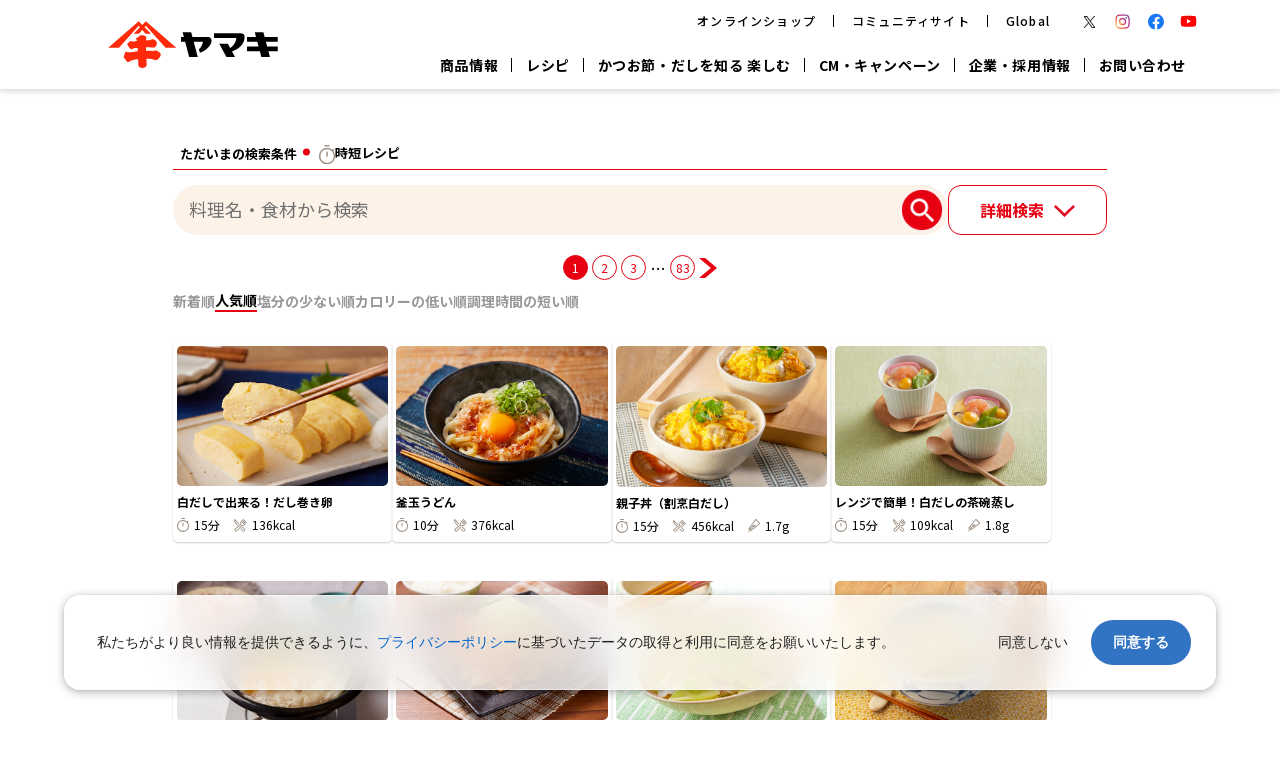

--- FILE ---
content_type: text/html; charset=UTF-8
request_url: https://www.yamaki.co.jp/recipe/?s=&times%5B%5D=15&sort=POPULAR_DESC
body_size: 21570
content:
<!-- ポップアップ表示テストここまで -->
<!DOCTYPE html>
<html lang="ja">

<head>
    <meta charset="UTF-8">
        <title>検索結果 | おいしいレシピ｜鰹節屋・だし屋、ヤマキ。</title>
    <meta name="keywords" content="だし,かつおぶし,めんつゆ,ヤマキ,かつお節,だしの素,削り節" />
    <meta name="description" content="鰹節屋・だし屋、ヤマキのレシピサイト。めんつゆや割烹白だしを使った簡単レシピ、だしのうま味を活かした本格レシピ、旬の食材を楽しめるレシピが満載！" />

    <meta property="og:title" content="検索結果 | おいしいレシピ｜鰹節屋・だし屋、ヤマキ。" />
    <meta property="og:type" content="article">
    <meta property="og:url" content="https://www.yamaki.co.jp/recipe/?s=&times%5B%5D=15&sort=POPULAR_DESC" />
    <meta property="og:image" content="">
    <meta property="og:site_name" content="おいしいレシピ｜鰹節屋・だし屋、ヤマキ。">
    <meta property="fb:app_id" content="">
    <meta property="og:locale" content="ja_JP">
    <meta property="og:description" content="鰹節屋・だし屋、ヤマキのレシピサイト。めんつゆや割烹白だしを使った簡単レシピ、だしのうま味を活かした本格レシピ、旬の食材を楽しめるレシピが満載！" />
    
<link rel="canonical" href="https://www.yamaki.co.jp/recipe/?s=&times%5B%5D=15&sort=POPULAR_DESC" />
    <meta http-equiv="Content-Type" content="text/html; charset=UTF-8" />
    <meta http-equiv="X-UA-Compatible" content="IE=edge">
    <meta name="viewport" content="width=device-width, initial-scale=1">
    <script type="application/ld+json">
        {
            "@context": "https://schema.org",
            "@type": "WebSite",
            "name": "鰹節屋・だし屋、ヤマキ。",
            "url": "https://www.yamaki.co.jp/"
        }
    </script>

        <script defer src="/assets/dist/js/recipe/common.js?ver=1680162899"></script>
    <meta name='robots' content='noindex, follow, max-image-preview:large' />
<style id='wp-img-auto-sizes-contain-inline-css' type='text/css'>
img:is([sizes=auto i],[sizes^="auto," i]){contain-intrinsic-size:3000px 1500px}
/*# sourceURL=wp-img-auto-sizes-contain-inline-css */
</style>
<style id='wp-block-library-inline-css' type='text/css'>
:root{--wp-block-synced-color:#7a00df;--wp-block-synced-color--rgb:122,0,223;--wp-bound-block-color:var(--wp-block-synced-color);--wp-editor-canvas-background:#ddd;--wp-admin-theme-color:#007cba;--wp-admin-theme-color--rgb:0,124,186;--wp-admin-theme-color-darker-10:#006ba1;--wp-admin-theme-color-darker-10--rgb:0,107,160.5;--wp-admin-theme-color-darker-20:#005a87;--wp-admin-theme-color-darker-20--rgb:0,90,135;--wp-admin-border-width-focus:2px}@media (min-resolution:192dpi){:root{--wp-admin-border-width-focus:1.5px}}.wp-element-button{cursor:pointer}:root .has-very-light-gray-background-color{background-color:#eee}:root .has-very-dark-gray-background-color{background-color:#313131}:root .has-very-light-gray-color{color:#eee}:root .has-very-dark-gray-color{color:#313131}:root .has-vivid-green-cyan-to-vivid-cyan-blue-gradient-background{background:linear-gradient(135deg,#00d084,#0693e3)}:root .has-purple-crush-gradient-background{background:linear-gradient(135deg,#34e2e4,#4721fb 50%,#ab1dfe)}:root .has-hazy-dawn-gradient-background{background:linear-gradient(135deg,#faaca8,#dad0ec)}:root .has-subdued-olive-gradient-background{background:linear-gradient(135deg,#fafae1,#67a671)}:root .has-atomic-cream-gradient-background{background:linear-gradient(135deg,#fdd79a,#004a59)}:root .has-nightshade-gradient-background{background:linear-gradient(135deg,#330968,#31cdcf)}:root .has-midnight-gradient-background{background:linear-gradient(135deg,#020381,#2874fc)}:root{--wp--preset--font-size--normal:16px;--wp--preset--font-size--huge:42px}.has-regular-font-size{font-size:1em}.has-larger-font-size{font-size:2.625em}.has-normal-font-size{font-size:var(--wp--preset--font-size--normal)}.has-huge-font-size{font-size:var(--wp--preset--font-size--huge)}.has-text-align-center{text-align:center}.has-text-align-left{text-align:left}.has-text-align-right{text-align:right}.has-fit-text{white-space:nowrap!important}#end-resizable-editor-section{display:none}.aligncenter{clear:both}.items-justified-left{justify-content:flex-start}.items-justified-center{justify-content:center}.items-justified-right{justify-content:flex-end}.items-justified-space-between{justify-content:space-between}.screen-reader-text{border:0;clip-path:inset(50%);height:1px;margin:-1px;overflow:hidden;padding:0;position:absolute;width:1px;word-wrap:normal!important}.screen-reader-text:focus{background-color:#ddd;clip-path:none;color:#444;display:block;font-size:1em;height:auto;left:5px;line-height:normal;padding:15px 23px 14px;text-decoration:none;top:5px;width:auto;z-index:100000}html :where(.has-border-color){border-style:solid}html :where([style*=border-top-color]){border-top-style:solid}html :where([style*=border-right-color]){border-right-style:solid}html :where([style*=border-bottom-color]){border-bottom-style:solid}html :where([style*=border-left-color]){border-left-style:solid}html :where([style*=border-width]){border-style:solid}html :where([style*=border-top-width]){border-top-style:solid}html :where([style*=border-right-width]){border-right-style:solid}html :where([style*=border-bottom-width]){border-bottom-style:solid}html :where([style*=border-left-width]){border-left-style:solid}html :where(img[class*=wp-image-]){height:auto;max-width:100%}:where(figure){margin:0 0 1em}html :where(.is-position-sticky){--wp-admin--admin-bar--position-offset:var(--wp-admin--admin-bar--height,0px)}@media screen and (max-width:600px){html :where(.is-position-sticky){--wp-admin--admin-bar--position-offset:0px}}

/*# sourceURL=wp-block-library-inline-css */
</style><style id='global-styles-inline-css' type='text/css'>
:root{--wp--preset--aspect-ratio--square: 1;--wp--preset--aspect-ratio--4-3: 4/3;--wp--preset--aspect-ratio--3-4: 3/4;--wp--preset--aspect-ratio--3-2: 3/2;--wp--preset--aspect-ratio--2-3: 2/3;--wp--preset--aspect-ratio--16-9: 16/9;--wp--preset--aspect-ratio--9-16: 9/16;--wp--preset--color--black: #000000;--wp--preset--color--cyan-bluish-gray: #abb8c3;--wp--preset--color--white: #ffffff;--wp--preset--color--pale-pink: #f78da7;--wp--preset--color--vivid-red: #cf2e2e;--wp--preset--color--luminous-vivid-orange: #ff6900;--wp--preset--color--luminous-vivid-amber: #fcb900;--wp--preset--color--light-green-cyan: #7bdcb5;--wp--preset--color--vivid-green-cyan: #00d084;--wp--preset--color--pale-cyan-blue: #8ed1fc;--wp--preset--color--vivid-cyan-blue: #0693e3;--wp--preset--color--vivid-purple: #9b51e0;--wp--preset--gradient--vivid-cyan-blue-to-vivid-purple: linear-gradient(135deg,rgb(6,147,227) 0%,rgb(155,81,224) 100%);--wp--preset--gradient--light-green-cyan-to-vivid-green-cyan: linear-gradient(135deg,rgb(122,220,180) 0%,rgb(0,208,130) 100%);--wp--preset--gradient--luminous-vivid-amber-to-luminous-vivid-orange: linear-gradient(135deg,rgb(252,185,0) 0%,rgb(255,105,0) 100%);--wp--preset--gradient--luminous-vivid-orange-to-vivid-red: linear-gradient(135deg,rgb(255,105,0) 0%,rgb(207,46,46) 100%);--wp--preset--gradient--very-light-gray-to-cyan-bluish-gray: linear-gradient(135deg,rgb(238,238,238) 0%,rgb(169,184,195) 100%);--wp--preset--gradient--cool-to-warm-spectrum: linear-gradient(135deg,rgb(74,234,220) 0%,rgb(151,120,209) 20%,rgb(207,42,186) 40%,rgb(238,44,130) 60%,rgb(251,105,98) 80%,rgb(254,248,76) 100%);--wp--preset--gradient--blush-light-purple: linear-gradient(135deg,rgb(255,206,236) 0%,rgb(152,150,240) 100%);--wp--preset--gradient--blush-bordeaux: linear-gradient(135deg,rgb(254,205,165) 0%,rgb(254,45,45) 50%,rgb(107,0,62) 100%);--wp--preset--gradient--luminous-dusk: linear-gradient(135deg,rgb(255,203,112) 0%,rgb(199,81,192) 50%,rgb(65,88,208) 100%);--wp--preset--gradient--pale-ocean: linear-gradient(135deg,rgb(255,245,203) 0%,rgb(182,227,212) 50%,rgb(51,167,181) 100%);--wp--preset--gradient--electric-grass: linear-gradient(135deg,rgb(202,248,128) 0%,rgb(113,206,126) 100%);--wp--preset--gradient--midnight: linear-gradient(135deg,rgb(2,3,129) 0%,rgb(40,116,252) 100%);--wp--preset--font-size--small: 13px;--wp--preset--font-size--medium: 20px;--wp--preset--font-size--large: 36px;--wp--preset--font-size--x-large: 42px;--wp--preset--spacing--20: 0.44rem;--wp--preset--spacing--30: 0.67rem;--wp--preset--spacing--40: 1rem;--wp--preset--spacing--50: 1.5rem;--wp--preset--spacing--60: 2.25rem;--wp--preset--spacing--70: 3.38rem;--wp--preset--spacing--80: 5.06rem;--wp--preset--shadow--natural: 6px 6px 9px rgba(0, 0, 0, 0.2);--wp--preset--shadow--deep: 12px 12px 50px rgba(0, 0, 0, 0.4);--wp--preset--shadow--sharp: 6px 6px 0px rgba(0, 0, 0, 0.2);--wp--preset--shadow--outlined: 6px 6px 0px -3px rgb(255, 255, 255), 6px 6px rgb(0, 0, 0);--wp--preset--shadow--crisp: 6px 6px 0px rgb(0, 0, 0);}:where(.is-layout-flex){gap: 0.5em;}:where(.is-layout-grid){gap: 0.5em;}body .is-layout-flex{display: flex;}.is-layout-flex{flex-wrap: wrap;align-items: center;}.is-layout-flex > :is(*, div){margin: 0;}body .is-layout-grid{display: grid;}.is-layout-grid > :is(*, div){margin: 0;}:where(.wp-block-columns.is-layout-flex){gap: 2em;}:where(.wp-block-columns.is-layout-grid){gap: 2em;}:where(.wp-block-post-template.is-layout-flex){gap: 1.25em;}:where(.wp-block-post-template.is-layout-grid){gap: 1.25em;}.has-black-color{color: var(--wp--preset--color--black) !important;}.has-cyan-bluish-gray-color{color: var(--wp--preset--color--cyan-bluish-gray) !important;}.has-white-color{color: var(--wp--preset--color--white) !important;}.has-pale-pink-color{color: var(--wp--preset--color--pale-pink) !important;}.has-vivid-red-color{color: var(--wp--preset--color--vivid-red) !important;}.has-luminous-vivid-orange-color{color: var(--wp--preset--color--luminous-vivid-orange) !important;}.has-luminous-vivid-amber-color{color: var(--wp--preset--color--luminous-vivid-amber) !important;}.has-light-green-cyan-color{color: var(--wp--preset--color--light-green-cyan) !important;}.has-vivid-green-cyan-color{color: var(--wp--preset--color--vivid-green-cyan) !important;}.has-pale-cyan-blue-color{color: var(--wp--preset--color--pale-cyan-blue) !important;}.has-vivid-cyan-blue-color{color: var(--wp--preset--color--vivid-cyan-blue) !important;}.has-vivid-purple-color{color: var(--wp--preset--color--vivid-purple) !important;}.has-black-background-color{background-color: var(--wp--preset--color--black) !important;}.has-cyan-bluish-gray-background-color{background-color: var(--wp--preset--color--cyan-bluish-gray) !important;}.has-white-background-color{background-color: var(--wp--preset--color--white) !important;}.has-pale-pink-background-color{background-color: var(--wp--preset--color--pale-pink) !important;}.has-vivid-red-background-color{background-color: var(--wp--preset--color--vivid-red) !important;}.has-luminous-vivid-orange-background-color{background-color: var(--wp--preset--color--luminous-vivid-orange) !important;}.has-luminous-vivid-amber-background-color{background-color: var(--wp--preset--color--luminous-vivid-amber) !important;}.has-light-green-cyan-background-color{background-color: var(--wp--preset--color--light-green-cyan) !important;}.has-vivid-green-cyan-background-color{background-color: var(--wp--preset--color--vivid-green-cyan) !important;}.has-pale-cyan-blue-background-color{background-color: var(--wp--preset--color--pale-cyan-blue) !important;}.has-vivid-cyan-blue-background-color{background-color: var(--wp--preset--color--vivid-cyan-blue) !important;}.has-vivid-purple-background-color{background-color: var(--wp--preset--color--vivid-purple) !important;}.has-black-border-color{border-color: var(--wp--preset--color--black) !important;}.has-cyan-bluish-gray-border-color{border-color: var(--wp--preset--color--cyan-bluish-gray) !important;}.has-white-border-color{border-color: var(--wp--preset--color--white) !important;}.has-pale-pink-border-color{border-color: var(--wp--preset--color--pale-pink) !important;}.has-vivid-red-border-color{border-color: var(--wp--preset--color--vivid-red) !important;}.has-luminous-vivid-orange-border-color{border-color: var(--wp--preset--color--luminous-vivid-orange) !important;}.has-luminous-vivid-amber-border-color{border-color: var(--wp--preset--color--luminous-vivid-amber) !important;}.has-light-green-cyan-border-color{border-color: var(--wp--preset--color--light-green-cyan) !important;}.has-vivid-green-cyan-border-color{border-color: var(--wp--preset--color--vivid-green-cyan) !important;}.has-pale-cyan-blue-border-color{border-color: var(--wp--preset--color--pale-cyan-blue) !important;}.has-vivid-cyan-blue-border-color{border-color: var(--wp--preset--color--vivid-cyan-blue) !important;}.has-vivid-purple-border-color{border-color: var(--wp--preset--color--vivid-purple) !important;}.has-vivid-cyan-blue-to-vivid-purple-gradient-background{background: var(--wp--preset--gradient--vivid-cyan-blue-to-vivid-purple) !important;}.has-light-green-cyan-to-vivid-green-cyan-gradient-background{background: var(--wp--preset--gradient--light-green-cyan-to-vivid-green-cyan) !important;}.has-luminous-vivid-amber-to-luminous-vivid-orange-gradient-background{background: var(--wp--preset--gradient--luminous-vivid-amber-to-luminous-vivid-orange) !important;}.has-luminous-vivid-orange-to-vivid-red-gradient-background{background: var(--wp--preset--gradient--luminous-vivid-orange-to-vivid-red) !important;}.has-very-light-gray-to-cyan-bluish-gray-gradient-background{background: var(--wp--preset--gradient--very-light-gray-to-cyan-bluish-gray) !important;}.has-cool-to-warm-spectrum-gradient-background{background: var(--wp--preset--gradient--cool-to-warm-spectrum) !important;}.has-blush-light-purple-gradient-background{background: var(--wp--preset--gradient--blush-light-purple) !important;}.has-blush-bordeaux-gradient-background{background: var(--wp--preset--gradient--blush-bordeaux) !important;}.has-luminous-dusk-gradient-background{background: var(--wp--preset--gradient--luminous-dusk) !important;}.has-pale-ocean-gradient-background{background: var(--wp--preset--gradient--pale-ocean) !important;}.has-electric-grass-gradient-background{background: var(--wp--preset--gradient--electric-grass) !important;}.has-midnight-gradient-background{background: var(--wp--preset--gradient--midnight) !important;}.has-small-font-size{font-size: var(--wp--preset--font-size--small) !important;}.has-medium-font-size{font-size: var(--wp--preset--font-size--medium) !important;}.has-large-font-size{font-size: var(--wp--preset--font-size--large) !important;}.has-x-large-font-size{font-size: var(--wp--preset--font-size--x-large) !important;}
/*# sourceURL=global-styles-inline-css */
</style>

<style id='classic-theme-styles-inline-css' type='text/css'>
/*! This file is auto-generated */
.wp-block-button__link{color:#fff;background-color:#32373c;border-radius:9999px;box-shadow:none;text-decoration:none;padding:calc(.667em + 2px) calc(1.333em + 2px);font-size:1.125em}.wp-block-file__button{background:#32373c;color:#fff;text-decoration:none}
/*# sourceURL=/wp-includes/css/classic-themes.min.css */
</style>

            <link rel="stylesheet" href="/assets/dist/css/recipe/detail.css?ver=1574936646">
        <link rel="stylesheet" href="/assets/dist/css/recipe/result.css">

        <script defer src="/assets/dist/js/recipe/index.js?ver=1708491365"></script>
        <script defer src="/assets/dist/js/recipe/result.js?ver=1680162897"></script>
        <script defer src="/assets/dist/js/recipe/detail.js?ver=1680162898"></script>



        <link rel="dns-prefetch" href="//fonts.googleapis.com">
<link rel="preconnect" href="https://fonts.gstatic.com" crossorigin>
<link rel="stylesheet" href="/assets/dist/css/common.css" />
<link href="https://fonts.googleapis.com/css2?family=Noto+Sans+JP:wght@400;500;700&display=swap" rel="stylesheet" />
<script src="/assets/dist/js/common.js"></script>
</head>

<body>
    
    
<!-- Google Tag Manager (noscript) -->
<noscript><iframe src="https://www.googletagmanager.com/ns.html?id=GTM-TPNGXQ5"
height="0" width="0" style="display:none;visibility:hidden"></iframe></noscript>
<!-- End Google Tag Manager (noscript) -->

<header class="g-header">
    <div class="g-header__inner">
        <aside class="g-header__aside">
            <a class="g-header__logo" href="/">
                <p class="g-header__logo-img">
                    <img src="/common/img/headerLogo.svg" width="194" height="60" alt="ヤマキ" />
                </p>
            </a>
        </aside>

        <div class="g-header__main">
            <nav class="g-nav-sub">
                <div class="g-nav-sub__inner">
                    <ul class="g-nav-sub__link-list">
                        <li class="g-nav-sub__link-item">
                            <a
                                class="g-nav-sub__link-txt"
                                href="https://www.yamaki-shop.com/"
                                target="_blank"
                                rel="noopener"
                                >オンラインショップ</a
                            >
                        </li>
                        <li class="g-nav-sub__link-item">
                            <a
                                class="g-nav-sub__link-txt"
                                href="https://www.dashi-commu.jp/"
                                target="_blank"
                                rel="noopener"
                                >コミュニティサイト</a
                            >
                        </li>
                        <li class="g-nav-sub__link-item">
                            <a
                                class="g-nav-sub__link-txt"
                                href="https://yamaki-global.com/"
                                target="_blank"
                                rel="noopener"
                                >Global</a
                            >
                        </li>
                    </ul>
                    <ul class="g-nav-sub__sns-list">
                        <li class="g-nav-sub__sns-item">
                            <a
                                class="g-nav-sub__sns-icon"
                                href="https://x.com/yamaki_official"
                                target="_blank"
                                rel="noopener noreferrer"
                            >
                                <img src="/assets/dist/img/common/sns/sns_logo_tw-1.svg" alt="X" />
                            </a>
                        </li>
                        <li class="g-nav-sub__sns-item">
                            <a
                                class="g-nav-sub__sns-icon"
                                href="https://www.instagram.com/yamaki_official/"
                                target="_blank"
                                rel="noopener noreferrer"
                            >
                                <img src="/assets/dist/img/common/sns/sns_logo_IG_23.svg" alt="instagram" />
                            </a>
                        </li>
                        <li class="g-nav-sub__sns-item">
                            <a
                                class="g-nav-sub__sns-icon"
                                href="https://www.facebook.com/yamaki.co.jp/"
                                target="_blank"
                                rel="noopener noreferrer"
                            >
                                <img src="/assets/dist/img/common/sns/sns_logo_fb-1.svg" alt="facebook" />
                            </a>
                        </li>
                        <li class="g-nav-sub__sns-item">
                            <a
                                class="g-nav-sub__sns-icon"
                                href="https://www.youtube.com/channel/UCA3nTgxkIZuz5ylPGv0tedw"
                                target="_blank"
                                rel="noopener noreferrer"
                            >
                                <img src="/assets/dist/img/common/sns/sns_logo_yt-1.svg" alt="youtube" />
                            </a>
                        </li>
                    </ul>
                </div>
            </nav>
            <nav class="g-nav-main">
                <div class="g-nav-main__inner">
                    <ul class="g-nav-main__link-list">
                        <li class="g-nav-main__link-item" data-role="sub-nav-link" data-sub-nav="product">
                            <p class="g-nav-main__link-txt">商品情報</p>
                        </li>
                        <li class="g-nav-main__link-item" data-role="sub-nav-link" data-sub-nav="recipe">
                            <p class="g-nav-main__link-txt">レシピ</p>
                        </li>
                        <li class="g-nav-main__link-item" data-role="sub-nav-link" data-sub-nav="enjoy">
                            <p class="g-nav-main__link-txt">かつお節・だしを知る 楽しむ</p>
                        </li>
                        <li class="g-nav-main__link-item" data-role="sub-nav-link" data-sub-nav="cm">
                            <p class="g-nav-main__link-txt">CM・キャンペーン</p>
                        </li>
                        <li class="g-nav-main__link-item" data-role="sub-nav-link" data-sub-nav="corporate">
                            <p class="g-nav-main__link-txt">企業・採用情報</p>
                        </li>
                        <li class="g-nav-main__link-item" data-role="sub-nav-link">
                            <a class="g-nav-main__link-txt" href="/inquiry.html">お問い合わせ</a>
                        </li>
                    </ul>
                </div>
                <div class="g-sub-nav" data-role="sub-nav-wrapper">
                    <div class="g-sub-nav__inner">
                        <div class="g-close-btn" data-role="sub-nav-close"></div>
                        <div class="g-sub-nav__content" data-role="sub-nav-content" data-sub-nav="product">
                            <div class="g-sub-nav__column g-sub-nav__column--product">
                                <div class="g-sub-nav__row">
                                    <p class="g-sub-nav__heading g-sub-nav__heading--brand">ブランドサイト別</p>
                                    <div class="g-brand-sect">
                                        <div class="g-brand-sect__list">
                                            <a class="g-brand" href="/mentsuyu/">
                                                <p class="g-brand__img">
                                                    <img
                                                        src="/assets/dist/img/common/gnav/brand/img_brand_001_gnav_pc.png"
                                                        srcset="/assets/dist/img/common/gnav/brand/img_brand_001_gnav_pc@2x.png 2x"
                                                        width="56"
                                                        height="56"
                                                        alt="ヤマキ『めんつゆ』"
                                                    />
                                                </p>
                                                <p class="g-brand__name">ヤマキ<br /> 『めんつゆ』</p>
                                            </a>
                                            <a class="g-brand" href="/basis/">
                                                <p class="g-brand__img">
                                                    <img
                                                        src="/assets/dist/img/common/gnav/brand/img_brand_002_gnav_pc.png"
                                                        srcset="/assets/dist/img/common/gnav/brand/img_brand_002_gnav_pc@2x.png 2x"
                                                        width="56"
                                                        height="56"
                                                        alt="ヤマキ『割烹白だし®』"
                                                    />
                                                </p>
                                                <p class="g-brand__name">ヤマキ<br />割烹白だし®</p>
                                            </a>
                                            <a class="g-brand" href="/special/nabetsuyu/">
                                                <p class="g-brand__img">
                                                    <img
                                                        src="/assets/dist/img/common/gnav/brand/img_brand_003_gnav_pc.png"
                                                        srcset="/assets/dist/img/common/gnav/brand/img_brand_003_gnav_pc@2x.png 2x"
                                                        width="56"
                                                        height="56"
                                                        alt="旨さ、別格。 だし屋の鍋"
                                                    />
                                                </p>
                                                <p class="g-brand__name">旨さ、別格。<br />だし屋の鍋</p>
                                            </a>
                                            <a class="g-brand" href="/special/hanbogseon/nabesoup/">
                                                <p class="g-brand__img">
                                                    <img
                                                        src="/assets/dist/img/common/gnav/brand/img_brand_012_gnav_pc.png"
                                                        srcset="/assets/dist/img/common/gnav/brand/img_brand_012_gnav_pc@2x.png 2x"
                                                        width="56"
                                                        height="56"
                                                        alt="韓福善シリーズ"
                                                    />
                                                </p>
                                                <p class="g-brand__name">韓福善シリーズ</p>
                                            </a>
                                             <a class="g-brand" href="/special/sattonabe/">
                                                <p class="g-brand__img">
                                                    <img
                                                        src="/assets/dist/img/common/gnav/brand/img_brand_sattonabe_gnav_pc.png"
                                                        srcset="/assets/dist/img/common/gnav/brand/img_brand_sattonabe_gnav_pc@2x.png 2x"
                                                        width="56"
                                                        height="56"
                                                        alt="サッと鍋®"
                                                    />
                                                </p>
                                                <p class="g-brand__name">サッと鍋®</p>
                                            </a>
                                             <a class="g-brand" href="/special/rakuchin/">
                                                <p class="g-brand__img">
                                                    <img
                                                        src="/assets/dist/img/common/gnav/brand/img-brand_rakuchin.png"
                                                        width="56"
                                                        height="56"
                                                        alt="楽チン鍋®"
                                                    />
                                                </p>
                                                <p class="g-brand__name">楽チン鍋®</p>
                                            </a>
                                              <a class="g-brand" href="/special/rakuchinya/">
                                                <p class="g-brand__img">
                                                    <img
                                                        src="/assets/dist/img/common/gnav/brand/img_brand_013_gnav_pc.png"
                                                        srcset="/assets/dist/img/common/gnav/brand/img_brand_013_gnav_pc@2x.png 2x"
                                                        width="56"
                                                        height="56"
                                                        alt="楽チン屋®"
                                                    />
                                                </p>
                                                <p class="g-brand__name">楽チン屋®</p>
                                            </a>

                                            <a class="g-brand" href="/straight-tsuyu/">
                                                <p class="g-brand__img">
                                                    <img
                                                        src="/assets/dist/img/common/gnav/brand/img_brand_005_gnav_pc.png"
                                                        srcset="/assets/dist/img/common/gnav/brand/img_brand_005_gnav_pc@2x.png 2x"
                                                        width="56"
                                                        height="56"
                                                        alt="ストレートつゆ"
                                                    />
                                                </p>
                                                <p class="g-brand__name">ストレート<br />つゆ</p>
                                            </a>
                                            <a class="g-brand" href="/special/shinsen-ichiban/">
                                                <p class="g-brand__img">
                                                    <img
                                                        src="/assets/dist/img/common/gnav/brand/img_brand_011_gnav_pc.png"
                                                        srcset="/assets/dist/img/common/gnav/brand/img_brand_011_gnav_pc@2x.png 2x"
                                                        width="56"
                                                        height="56"
                                                        alt="新鮮一番"
                                                    />
                                                </p>
                                                <p class="g-brand__name">新鮮一番</p>
                                            </a>
                                            <a class="g-brand" href="/special/hyoujyuku/">
                                                <p class="g-brand__img">
                                                    <img
                                                        src="/assets/dist/img/common/gnav/brand/img_brand_006_gnav_pc.png"
                                                        srcset="/assets/dist/img/common/gnav/brand/img_brand_006_gnav_pc@2x.png 2x"
                                                        width="56"
                                                        height="56"
                                                        alt="『氷熟®』"
                                                    />
                                                </p>
                                                <p class="g-brand__name">『氷熟®』</p>
                                            </a>
                                            <a class="g-brand" href="/special/odoribushi/">
                                                <p class="g-brand__img">
                                                    <img
                                                        src="/assets/dist/img/common/gnav/brand/img_brand_007_gnav_pc.png"
                                                        srcset="/assets/dist/img/common/gnav/brand/img_brand_007_gnav_pc@2x.png 2x"
                                                        width="56"
                                                        height="56"
                                                        alt="『踊り節』"
                                                    />
                                                </p>
                                                <p class="g-brand__name">『踊り節』</p>
                                            </a>
                                            <a class="g-brand" href="/special/dashipack/">
                                                <p class="g-brand__img">
                                                    <img
                                                        src="/assets/dist/img/common/gnav/brand/img_brand_008_gnav_pc.png"
                                                        srcset="/assets/dist/img/common/gnav/brand/img_brand_008_gnav_pc@2x.png 2x"
                                                        width="56"
                                                        height="56"
                                                        alt="鰹節屋のだしパック"
                                                    />
                                                </p>
                                                <p class="g-brand__name">鰹節屋の<br />だしパック</p>
                                            </a>
                                            <a class="g-brand" href="/special/dashiko/">
                                                <p class="g-brand__img">
                                                    <img
                                                        src="/assets/dist/img/common/gnav/brand/img_brand_010_gnav_pc.png"
                                                        srcset="/assets/dist/img/common/gnav/brand/img_brand_010_gnav_pc@2x.png 2x"
                                                        width="56"
                                                        height="56"
                                                        alt="だし粉"
                                                    />
                                                </p>
                                                <p class="g-brand__name">だし粉</p>
                                            </a>
                                        </div>
                                    </div>
                                </div>
                                <div class="g-sub-nav__row">
                                    <div class="g-sub-nav__heading g-sub-nav__group">
                                        <p class="">カテゴリー別</p>
                                        <a class="g-sub-nav__heading__link" href="/catalog/">一覧はこちら</a>
                                    </div>
                                    <div class="g-product-list">
                                        <a class="g-product-list__item" href="/catalog/katsuo/#hanakatsuo">
                                            <p class="g-product-list__img">
                                                <img
                                                    src="/catalog/products/images/1.jpg"
                                                    width="50"
                                                    height="50"
                                                    alt="かつお節"
                                                />
                                            </p>
                                            <p class="g-product-list__name">かつお節</p>
                                        </a>
                                        <a class="g-product-list__item" href="/catalog/katsuo/#mixture">
                                            <p class="g-product-list__img">
                                                <img
                                                    src="/catalog/products/images/330.jpg"
                                                    width="50"
                                                    height="50"
                                                    alt="削りぶし"
                                                />
                                            </p>
                                            <p class="g-product-list__name">削りぶし</p>
                                        </a>
                                        <a class="g-product-list__item" href="/catalog/katsuo/#katsuo_pack">
                                            <p class="g-product-list__img">
                                                <img
                                                    src="/catalog/products/images/213.jpg"
                                                    width="50"
                                                    height="50"
                                                    alt="かつおパック"
                                                />
                                            </p>
                                            <p class="g-product-list__name">かつおパック</p>
                                        </a>
                                        <a class="g-product-list__item" href="/catalog/mixture/#niboshi">
                                            <p class="g-product-list__img">
                                                <img
                                                    src="/catalog/products/images/316.jpg"
                                                    width="50"
                                                    height="50"
                                                    alt="煮干"
                                                />
                                            </p>
                                            <p class="g-product-list__name">煮干</p>
                                        </a>
                                        <a class="g-product-list__item" href="/catalog/mixture/#funmatsu">
                                            <p class="g-product-list__img">
                                                <img
                                                    src="/catalog/products/images/51.jpg"
                                                    width="50"
                                                    height="50"
                                                    alt="粉末"
                                                />
                                            </p>
                                            <p class="g-product-list__name">粉末</p>
                                        </a>
                                        <a class="g-product-list__item" href="/catalog/dashi/#dashi_moto">
                                            <p class="g-product-list__img">
                                                <img
                                                    src="/catalog/products/images/85_2.jpg"
                                                    width="50"
                                                    height="50"
                                                    alt="だしの素"
                                                />
                                            </p>
                                            <p class="g-product-list__name">だしの素</p>
                                        </a>
                                        <a class="g-product-list__item" href="/catalog/dashi/#dashi_pack">
                                            <p class="g-product-list__img">
                                                <img
                                                    src="/catalog/products/images/78.jpg"
                                                    width="50"
                                                    height="50"
                                                    alt="だしパック"
                                                />
                                            </p>
                                            <p class="g-product-list__name">だしパック</p>
                                        </a>
                                        <a class="g-product-list__item" href="/catalog/tsuyu/#tsuyu">
                                            <p class="g-product-list__img">
                                                <img
                                                    src="/catalog/products/images/56.jpg"
                                                    width="50"
                                                    height="50"
                                                    alt="つゆ"
                                                />
                                            </p>
                                            <p class="g-product-list__name">つゆ</p>
                                        </a>
                                        <a class="g-product-list__item" href="/catalog/tsuyu/#siradashi">
                                            <p class="g-product-list__img">
                                                <img
                                                    src="/catalog/products/images/61.jpg"
                                                    width="50"
                                                    height="50"
                                                    alt="白だし"
                                                />
                                            </p>
                                            <p class="g-product-list__name">白だし</p>
                                        </a>
                                        <a class="g-product-list__item" href="/catalog/tsuyu/#senyou">
                                            <p class="g-product-list__img">
                                                <img
                                                    src="/catalog/products/images/63.jpg"
                                                    width="50"
                                                    height="50"
                                                    alt="専用調味料"
                                                />
                                            </p>
                                            <p class="g-product-list__name">専用調味料</p>
                                        </a>
                                        <a class="g-product-list__item" href="/catalog/tsuyu/#nabe">
                                            <p class="g-product-list__img">
                                                <img
                                                    src="/catalog/products/images/140.jpg"
                                                    width="50"
                                                    height="50"
                                                    alt="鍋つゆ"
                                                />
                                            </p>
                                            <p class="g-product-list__name">鍋つゆ</p>
                                        </a>
                                        <a class="g-product-list__item" href="/pcatalog/">
                                            <p class="g-product-list__img">
                                                <img
                                                    src="/pcatalog/images/06.jpg"
                                                    width="50"
                                                    height="50"
                                                    alt="業務用商品"
                                                />
                                            </p>
                                            <p class="g-product-list__name">業務用商品</p>
                                        </a>
                                    </div>
                                    <div class="g-brand-sect">
                                        <div class="g-brand-sect__ec">
                                            <a
                                                class="g-brand-sect__ec-banner"
                                                style="max-width:415px;"
                                                href="https://www.yamaki-shop.com/"
                                                target="_blank"
                                                rel="noopener"
                                            >
                                                <img
                                                    src="/assets/dist/img/common/banner/img-banner_tsuuhan-gnav.png"
                                                    width="198"
                                                    height="71"
                                                    style="max-height: 71px;"
                                                    alt="ヤマキの通販"
                                                />
                                            </a>
                                        </div>
                                    </div>
                                </div>
                            </div>
                           <!-- <div class="g-sub-nav__column g-sub-nav__column--banner">
                                <div class="g-sub-nav__row">
                                    <p class="g-sub-nav__heading">おすすめサイト</p>
                                    <ul class="g-banner-list">
                                        <li class="g-banner-list__item">
                                            <a class="g-banner-list__item-link" href="/special/shinsen-ichiban/">
                                                <p class="g-banner-list__item-img">
                                                    <img
                                                        src="/common/img/banner_sinsen1ban.jpg"
                                                        width="216"
                                                        height="132"
                                                        alt="新鮮一番"
                                                    />
                                                </p>
                                            </a>
                                        </li>
                                        <li class="g-banner-list__item">
                                            <a class="g-banner-list__item-link" href="/special/hyoujyuku/">
                                                <p class="g-banner-list__item-img">
                                                    <img
                                                        src="/common/img/banner_hyoujyuku.jpg"
                                                        width="216"
                                                        height="132"
                                                        alt="氷温熟成法かつお節"
                                                    />
                                                </p>
                                            </a>
                                        </li>
                                        <li class="g-banner-list__item">
                                            <a class="g-banner-list__item-link" href="/special/dashipack/">
                                                <p class="g-banner-list__item-img">
                                                    <img
                                                        src="/common/img/banner_dashipack.webp"
                                                        width="216"
                                                        height="132"
                                                        alt="だしパック"
                                                    />
                                                </p>
                                            </a>
                                        </li>
                                    </ul>
                                </div>
                            </div> -->
                        </div>
                        <div class="g-sub-nav__content" data-role="sub-nav-content" data-sub-nav="recipe">
                            <div class="g-sub-nav__column g-sub-nav__column--recipe">
                                <div class="g-sub-nav__row">
                                    <p class="g-sub-nav__heading">おいしいレシピを探す</p>
                                    <div class="g-recipe-cats">
                                        <a class="g-recipe-cats__item g-recipe-cats__item--root" href="/recipe/">
                                            <p class="g-recipe-cats__img">
                                                <img
                                                    src="/assets/dist/img/common/gnav/recipe/img-gnav_icon_01.svg"
                                                    width="40"
                                                    height="20"
                                                    alt="レシピ"
                                                />
                                            </p>
                                            <p class="g-recipe-cats__name">おいしいレシピTOP</p>
                                        </a>
                                        <div class="g-recipe-cats g-recipe-cats--second">
                                            <a class="g-recipe-cats__item" href="/recipe/?s=&cats[]=staplefood">
                                                <p class="g-recipe-cats__img">
                                                    <img
                                                        src="/assets/dist/img/common/gnav/recipe/img-gnav_icon_02.svg"
                                                        width="40"
                                                        height="20"
                                                        alt="レシピ"
                                                    />
                                                </p>
                                                <p class="g-recipe-cats__name">主食レシピ</p>
                                            </a>
                                            <a class="g-recipe-cats__item" href="/recipe/?s=&cats[]=maindish">
                                                <p class="g-recipe-cats__img">
                                                    <img
                                                        src="/assets/dist/img/common/gnav/recipe/img-gnav_icon_03.svg"
                                                        width="40"
                                                        height="20"
                                                        alt="レシピ"
                                                    />
                                                </p>
                                                <p class="g-recipe-cats__name">主菜レシピ</p>
                                            </a>
                                            <a class="g-recipe-cats__item" href="/recipe/?s=&cats[]=soup">
                                                <p class="g-recipe-cats__img">
                                                    <img
                                                        src="/assets/dist/img/common/gnav/recipe/img-gnav_icon_04.svg"
                                                        width="40"
                                                        height="20"
                                                        alt="レシピ"
                                                    />
                                                </p>
                                                <p class="g-recipe-cats__name">汁物レシピ</p>
                                            </a>
                                            <a class="g-recipe-cats__item" href="/recipe/?s=&amp;times[]=5">
                                                <p class="g-recipe-cats__img">
                                                    <img
                                                        src="/assets/dist/img/common/gnav/recipe/img-gnav_icon_06.svg"
                                                        width="40"
                                                        height="20"
                                                        alt="レシピ"
                                                    />
                                                </p>
                                                <p class="g-recipe-cats__name">時短レシピ</p>
                                            </a>
                                        </div>
                                    </div>
                                </div>
                                <div class="g-sub-nav__row">
                                    <p class="g-sub-nav__heading">おいしいレシピを商品から探す</p>
                                    <div class="g-recipe-products">
                                        <a class="g-recipe-products__item" href="/recipe/?s=&goods%5B%5D=%E3%81%8B%E3%81%A4%E3%81%8A%E7%AF%80">
                                            <p class="g-recipe-products__img">
                                                <img
                                                    src="/catalog/products/images/1.jpg"
                                                    width="50"
                                                    height="50"
                                                    alt="ヤマキの削り節"
                                                />
                                            </p>
                                            <p class="g-recipe-products__name">ヤマキの削り節</p>
                                        </a>
                                        <a class="g-recipe-products__item" href="/recipe/?s=&goods%5B%5D=%E3%82%81%E3%82%93%E3%81%A4%E3%82%86">
                                            <p class="g-recipe-products__img">
                                                <img
                                                    src="/catalog/products/images/56.jpg"
                                                    width="50"
                                                    height="50"
                                                    alt="めんつゆ"
                                                />
                                            </p>
                                            <p class="g-recipe-products__name">ヤマキのめんつゆ</p>
                                        </a>
                                        <a class="g-recipe-products__item" href="/recipe/?s=&goods%5B%5D=%E5%89%B2%E7%83%B9%E7%99%BD%E3%81%A0%E3%81%97">
                                            <p class="g-recipe-products__img">
                                                <img
                                                    src="/catalog/products/images/61.jpg"
                                                    width="50"
                                                    height="50"
                                                    alt="割烹白だし"
                                                />
                                            </p>
                                            <p class="g-recipe-products__name">ヤマキの<br>割烹白だし</p>
                                        </a>
                                    </div>
                                </div>
                                <div class="g-sub-nav__row">
                                    <p class="g-sub-nav__heading">レシピ特設サイト</p>
                                    <ul class="g-banner-list">
                                        <li class="g-banner-list__item">
                                            <a class="g-banner-list__item-link" href="/basis/">
                                                <p class="g-banner-list__item-img">
                                                    <img
                                                        src="/img/banner_shiradashi_pc.jpg"
                                                        width="230"
                                                        height="160"
                                                        alt="ヤマキ"
                                                    />
                                                </p>
                                            </a>
                                        </li>
                                        <li class="g-banner-list__item">
                                            <a class="g-banner-list__item-link" href="/special/shiradashi_dashimaki/">
                                                <p class="g-banner-list__item-img">
                                                    <img
                                                        src="/special/img/banner022.jpg"
                                                        width="230"
                                                        height="126"
                                                        alt="ヤマキ"
                                                    />
                                                </p>
                                            </a>
                                        </li>
                                        <li class="g-banner-list__item">
                                            <a class="g-banner-list__item-link" href="/special/chawanmushi/">
                                                <p class="g-banner-list__item-img">
                                                    <img
                                                    src="/common/img/chawanmushi_bnr.png"
                                                    width="230"
                                                    height="126"
                                                    alt="かつおだしが決め手！簡単茶碗蒸し"
                                                    />
                                                </p>
                                            </a>
                                        </li>
                                    </ul>
                                </div>
                            </div>
                        </div>
                        <div class="g-sub-nav__content" data-role="sub-nav-content" data-sub-nav="enjoy">
                            <div class="g-sub-nav__column g-sub-nav__column--know">
                                <div class="g-sub-nav__row">
                                    <p class="g-sub-nav__heading">かつお節・だしを知る</p>
                                    <ul class="g-know-list">
                                        <li class="g-know-list__item">
                                            <a class="g-know-list__item-link" href="/knowledge/kezurikata/">
                                                <p class="g-know-list__item-img">
                                                    <img
                                                        src="/assets/dist/img/common/gnav/enjoy/img-banner_kezurikata-gnav.png"
                                                        srcset="
                                                            /assets/dist/img/common/gnav/enjoy/img-banner_kezurikata-gnav@2x.png 2x
                                                        "
                                                        width="230"
                                                        height="164"
                                                        alt="ヤマキ"
                                                    />
                                                </p>
                                                <p class="g-know-list__item-txt">ヤマキかつお節の削り方</p>
                                            </a>
                                        </li>
                                        <li class="g-know-list__item">
                                            <a class="g-know-list__item-link" href="/knowledge/dashi/katsuo.html">
                                                <p class="g-know-list__item-img">
                                                    <img
                                                        src="/assets/dist/img/common/gnav/enjoy/img-banner_dashinotorikata-gnav.png"
                                                        srcset="
                                                            /assets/dist/img/common/gnav/enjoy/img-banner_dashinotorikata-gnav@2x.png 2x
                                                        "
                                                        width="230"
                                                        height="164"
                                                        alt="ヤマキ"
                                                    />
                                                </p>
                                                <p class="g-know-list__item-txt">ヤマキ流だしの取り方</p>
                                            </a>
                                        </li>
                                        <li class="g-know-list__item g-know-list__item--banner">
                                            <a class="g-know-list__item-link" href="/kezuribushi/">
                                                <p class="g-know-list__item-img g-know-list__item-img--shadow">
                                                    <img
                                                        src="/assets/dist/img/common/banner/img-banner_kezuribushi-top_pc.png"
                                                        srcset="
                                                        /assets/dist/img/common/banner/img-banner_kezuribushi-top_pc@2x.png 2x
                                                        "
                                                        width="841"
                                                        height="133"
                                                        alt="かつお節・だしをもっと知る" />
                                                </p>
                                            </a>
                                        </li>
                                        <li class="g-know-list__item g-know-list__item--banner">
                                            <a class="g-know-list__item-link" href="/katsuobushi-plus/">
                                                <p class="g-know-list__item-img g-know-list__item-img--shadow">
                                                    <img
                                                        src="/assets/dist/img/common/banner/img-banner_plus-gnav_1_pc.png"
                                                        srcset="
                                                        /assets/dist/img/common/banner/img-banner_plus-gnav_1_pc@2x.png 2x
                                                        "
                                                        width="518"
                                                        height="82"
                                                        alt="かつお節プラス®　かつお節で、みんなの生活をちょっとプラスに" />
                                                </p>
                                            </a>
                                        </li>
                                    </ul>
                                </div>
                            </div>
                            <div class="g-sub-nav__column g-sub-nav__column--banner">
                                <div class="g-sub-nav__row">
                                    <p class="g-sub-nav__heading">かつお節・だしを楽しむ</p>
                                    <ul class="g-banner-list">
                                        <li class="g-banner-list__item">
                                            <a
                                                class="g-banner-list__item-link"
                                                href="https://www.dashi-commu.jp/"
                                                target="_blank"
                                                rel="noopener"
                                            >
                                                <p class="g-banner-list__item-img g-banner-list__item-img--shadow">
                                                    <img
                                                        src="/assets/dist/img/common/gnav/enjoy/img-banner_dashicommu-gnav_1.svg"
                                                        width="230"
                                                        height="164"
                                                        alt="ヤマキ"
                                                    />
                                                </p>
                                            </a>
                                        </li>
                                    </ul>
                                </div>
                            </div>
                        </div>
                        <div class="g-sub-nav__content" data-role="sub-nav-content" data-sub-nav="cm">
                            <div class="g-sub-nav__column g-sub-nav__column--banner">
                                <div class="g-sub-nav__row">
                                    <p class="g-sub-nav__heading">CM</p>
                                    <ul class="g-banner-list">
                                        <li class="g-banner-list__item">
                                            <a class="g-banner-list__item-link" href="/cm/">
                                                <p class="g-banner-list__item-img">
                                                    <img
                                                        src="/assets/dist/img/common/gnav/cm/img-banner_cm-gnav.png"
                                                        srcset="
                                                            /assets/dist/img/common/gnav/cm/img-banner_cm-gnav@2x.png 2x
                                                        "
                                                        width="230"
                                                        height="164"
                                                        alt="ヤマキ"
                                                    />
                                                </p>
                                                <p class="g-banner-list__item-txt">CM情報</p>
                                            </a>
                                        </li>
                                    </ul>
                                </div>
                            </div>
                            <div class="g-sub-nav__column g-sub-nav__column--banner">
                                <div class="g-sub-nav__row">
                                    <p class="g-sub-nav__heading">キャンペーン</p>
                                    <ul class="g-banner-list">
                                        <li class="g-banner-list__item">
                                            <a class="g-banner-list__item-link" href="/campaign/">
                                                <p class="g-banner-list__item-img">
                                                    <img
                                                        src="/assets/dist/img/common/gnav/cm/img-banner_campaign-gnav.png"
                                                        srcset="
                                                            /assets/dist/img/common/gnav/cm/img-banner_campaign-gnav@2x.png 2x
                                                        "
                                                        width="230"
                                                        height="164"
                                                        alt="ヤマキ"
                                                    />
                                                </p>
                                                <p class="g-banner-list__item-txt">キャンペーン一覧</p>
                                            </a>
                                        </li>
                                    </ul>
                                </div>
                            </div>
                        </div>
                        <div class="g-sub-nav__content" data-role="sub-nav-content" data-sub-nav="corporate">
                            <div class="g-sub-nav__column g-sub-nav__column--corporate">
                                <div class="g-sub-nav__row">
                                    <p class="g-sub-nav__heading">企業情報</p>
                                    <ul class="g-corp-list">
                                        <li class="g-corp-list__item">
                                            <a class="g-corp-list__item-link" href="/corporate/">
                                                <div class="g-corp-list__item-img-box">
                                                    <p class="g-corp-list__item-img">
                                                        <img
                                                            src="/assets/dist/img/common/corporate/img_top_greeting_bk.png"
                                                            srcset="
                                                                /assets/dist/img/common/corporate/img_top_greeting_bk@2x.png 2x
                                                            "
                                                            width="410"
                                                            height="292"
                                                            alt="企業情報"
                                                        />
                                                    </p>
                                                    <p class="g-corp-list__item-icon">
                                                        <img
                                                            src="/corporate/assets/img/index/img_top_02.svg"
                                                            alt="企業情報"
                                                        />
                                                    </p>
                                                </div>
                                                <p class="g-corp-list__item-txt">企業情報</p>
                                            </a>
                                        </li>
                                        <div class="g-corp-list__block">
                                            <li class="g-corp-list__item">
                                                <a class="g-corp-list__item-link" href="/concept/">
                                                    <div class="g-corp-list__item-img-box">
                                                        <img
                                                            src="/assets/dist/img/common/gnav/corporate/yamakiconcept_560.gif"
                                                            width="259"
                                                            height="67"
                                                            loading="lazy"
                                                            alt="百年対話"
                                                        />
                                                    </div>
                                                    <p class="g-corp-list__item-txt">百年対話</p>
                                                </a>
                                            </li>
                                            <li class="g-corp-list__item">
                                                <a class="g-corp-list__item-link" href="/katsuobushi-plus/">
                                                    <div class="g-corp-list__item-img-box g-corp-list__item-img-box--shadow">
                                                        <img
                                                            src="/assets/dist/img/common/banner/img-banner_plus-gnav_2_pc.png"
                                                            srcset="
                                                                /assets/dist/img/common/banner/img-banner_plus-gnav_2_pc@2x.png 2x
                                                            "
                                                            width="271"
                                                            height="43"
                                                            alt="かつお節プラス®　かつお節で、みんなの生活をちょっとプラスに"
                                                        />
                                                    </div>
                                                    <p class="g-corp-list__item-txt">ヤマキ かつお節プラス®</p>
                                                </a>
                                            </li>
                                        </div>
                                    </ul>
                                </div>
                            </div>
                            <div class="g-sub-nav__column g-sub-nav__column--recruit">
                                <div class="g-sub-nav__row">
                                    <p class="g-sub-nav__heading">採用情報</p>
                                    <ul class="g-recruit-list">
                                        <li class="g-recruit-list__item">
                                            <a class="g-recruit-list__item-link" href="/corporate/recruit/">
                                                <div class="g-recruit-list__item-img-box">
                                                    <p class="g-recruit-list__item-img">
                                                        <img
                                                            src="/corporate/assets/img/index/img_top_09_bk.png"
                                                            srcset="/corporate/assets/img/index/img_top_09_bk@2x.png 2x"
                                                            width="293"
                                                            height="210"
                                                            alt="採用情報"
                                                        />
                                                    </p>
                                                    <p class="g-recruit-list__item-icon">
                                                        <img
                                                            src="/corporate/assets/img/index/img_top_09.svg"
                                                            alt="採用情報"
                                                        />
                                                    </p>
                                                </div>
                                                <p class="g-recruit-list__item-txt">採用情報</p>
                                            </a>
                                        </li>
                                        <li class="g-recruit-list__item">
                                            <a class="g-recruit-list__item-link" href="/corporate/recruit/jobreturn/">
                                                <div class="g-recruit-list__item-img-box">
                                                    <p class="g-corp-list__item-img-box">
                                                        <img
                                                            src="/corporate/assets/img/index/img_top_12.png"
                                                            width="588"
                                                            height="142"
                                                            alt="ジョブリターン"
                                                        />
                                                    </p>
                                                </div>
                                                   <p class="g-recruit-list__item-txt">ジョブリターン制</p>
                                            </a>
                                        </li>
                                    </ul>
                                </div>
                            </div>
                        </div>
                    </div>
                </div>
                <div class="g-nav-main__sub-curtain" data-role="sub-nav-curtain"></div>
                <div class="g-nav-main__sub-bg" data-role="sub-nav-bg"></div>
            </nav>
        </div>

        <nav class="g-nav-sp" data-role="g-nav-wrapper">
            <div class="g-nav-sp__inner">
                <ul class="g-nav-list">
                    <li class="g-nav-list__item g-nav-list__item--lv1" data-ac="target">
                        <div class="g-nav-list__item-content" data-ac="trigger">
                            <p class="g-nav-list__title">商品情報</p>
                            <p class="g-nav-list__title-icon"></p>
                        </div>
                        <ul class="g-nav-list g-nav-list--second" data-ac="content">
                            <h3 class="g-nav-list__heading">ブランド一覧</h3>
                            <div class="g-brand-sect">
                                <div class="g-brand-sect__list">
                                    <a class="g-brand" href="/mentsuyu/">
                                        <p class="g-brand__img">
                                            <img
                                                src="/assets/dist/img/common/gnav/brand/img_brand_001_gnav_sp.png"
                                                srcset="/assets/dist/img/common/gnav/brand/img_brand_001_gnav_sp@2x.png 2x"
                                                width="56"
                                                height="56"
                                                alt="ヤマキ 『めんつゆ』"
                                            />
                                        </p>
                                        <p class="g-brand__name">ヤマキ『めんつゆ』</p>
                                    </a>
                                    <a class="g-brand" href="/basis/">
                                        <p class="g-brand__img">
                                            <img
                                                src="/assets/dist/img/common/gnav/brand/img_brand_002_gnav_sp.png"
                                                srcset="/assets/dist/img/common/gnav/brand/img_brand_002_gnav_sp@2x.png 2x"
                                                width="56"
                                                height="56"
                                                alt="ヤマキ 『割烹白だし®』"
                                            />
                                        </p>
                                        <p class="g-brand__name">ヤマキ 割烹白だし</p>
                                    </a>
                                    <a class="g-brand" href="/special/nabetsuyu/">
                                        <p class="g-brand__img">
                                            <img
                                                src="/assets/dist/img/common/gnav/brand/img_brand_003_gnav_sp.png"
                                                srcset="/assets/dist/img/common/gnav/brand/img_brand_003_gnav_sp@2x.png 2x"
                                                width="56"
                                                height="56"
                                                alt="旨さ、別格。 だし屋の鍋"
                                            />
                                        </p>
                                        <p class="g-brand__name">旨さ、別格。だし屋の鍋</p>
                                    </a>
                                    <a class="g-brand" href="/special/hanbogseon/nabesoup/">
                                        <p class="g-brand__img">
                                            <img
                                                src="/assets/dist/img/common/gnav/brand/img_brand_012_gnav_sp.png"
                                                srcset="/assets/dist/img/common/gnav/brand/img_brand_012_gnav_sp@2x.png 2x"
                                                width="56"
                                                height="56"
                                                alt="韓福善シリーズ"
                                            />
                                        </p>
                                        <p class="g-brand__name">韓福善シリーズ</p>
                                    </a>
                                    <a class="g-brand" href="/special/sattonabe/">
                                        <p class="g-brand__img">
                                            <img
                                                src="/assets/dist/img/common/gnav/brand/img_brand_sattonabe_gnav_sp.png"
                                                srcset="/assets/dist/img/common/gnav/brand/img_brand_sattonabe_gnav_sp@2x.png 2x"
                                                width="56"
                                                height="56"
                                                alt="サッと鍋®"
                                            />
                                        </p>
                                        <p class="g-brand__name">サッと鍋®</p>
                                    </a>
                                      <a class="g-brand" href="/special/rakuchin/">
                                        <p class="g-brand__img">
                                            <img
                                                src="/assets/dist/img/common/gnav/brand/img-brand_rakuchin.png"
                                                width="56"
                                                height="56"
                                                alt="楽チン鍋®"
                                            />
                                        </p>
                                        <p class="g-brand__name">楽チン鍋®</p>
                                    </a>
                                      <a class="g-brand" href="/special/rakuchinya/">
                                        <p class="g-brand__img">
                                            <img
                                                src="/assets/dist/img/common/gnav/brand/img_brand_013_gnav_sp.png"
                                                srcset="/assets/dist/img/common/gnav/brand/img_brand_013_gnav_sp@2x.png 2x"
                                                width="56"
                                                height="56"
                                                alt="楽チン屋®"
                                            />
                                        </p>
                                        <p class="g-brand__name">楽チン屋®</p>
                                    </a>
                                  
                                    <a class="g-brand" href="/straight-tsuyu/">
                                        <p class="g-brand__img">
                                            <img
                                                src="/assets/dist/img/common/gnav/brand/img_brand_005_gnav_sp.png"
                                                srcset="/assets/dist/img/common/gnav/brand/img_brand_005_gnav_sp@2x.png 2x"
                                                width="56"
                                                height="56"
                                                alt="ストレート つゆ"
                                            />
                                        </p>
                                        <p class="g-brand__name">ストレートつゆ</p>
                                    </a>
                                    <a class="g-brand" href="/special/shinsen-ichiban/">
                                        <p class="g-brand__img">
                                            <img
                                                src="/assets/dist/img/common/gnav/brand/img_brand_011_gnav_sp.png"
                                                srcset="/assets/dist/img/common/gnav/brand/img_brand_011_gnav_sp@2x.png 2x"
                                                width="56"
                                                height="56"
                                                alt="新鮮一番"
                                            />
                                        </p>
                                        <p class="g-brand__name">新鮮一番</p>
                                    </a>
                                    <a class="g-brand" href="/special/hyoujyuku/">
                                        <p class="g-brand__img">
                                            <img
                                                src="/assets/dist/img/common/gnav/brand/img_brand_006_gnav_sp.png"
                                                srcset="/assets/dist/img/common/gnav/brand/img_brand_006_gnav_sp@2x.png 2x"
                                                width="56"
                                                height="56"
                                                alt="『氷熟®』"
                                            />
                                        </p>
                                        <p class="g-brand__name">『氷熟®』</p>
                                    </a>
                                    <a class="g-brand" href="/special/odoribushi/">
                                        <p class="g-brand__img">
                                            <img
                                                src="/assets/dist/img/common/gnav/brand/img_brand_007_gnav_sp.png"
                                                srcset="/assets/dist/img/common/gnav/brand/img_brand_007_gnav_sp@2x.png 2x"
                                                width="56"
                                                height="56"
                                                alt="『踊り節』"
                                            />
                                        </p>
                                        <p class="g-brand__name">『踊り節』</p>
                                    </a>
                                    <a class="g-brand" href="/special/dashipack/">
                                        <p class="g-brand__img">
                                            <img
                                                src="/assets/dist/img/common/gnav/brand/img_brand_008_gnav_sp.png"
                                                srcset="/assets/dist/img/common/gnav/brand/img_brand_008_gnav_sp@2x.png 2x"
                                                width="56"
                                                height="56"
                                                alt="鰹節屋の だしパック"
                                            />
                                        </p>
                                        <p class="g-brand__name">鰹節屋の<br />だしパック</p>
                                    </a>
                                    <a class="g-brand" href="/special/dashiko/">
                                        <p class="g-brand__img">
                                            <img
                                                src="/assets/dist/img/common/gnav/brand/img_brand_010_gnav_pc.png"
                                                srcset="/assets/dist/img/common/gnav/brand/img_brand_010_gnav_pc@2x.png 2x"
                                                width="56"
                                                height="56"
                                                alt="だし粉"
                                            />
                                        </p>
                                        <p class="g-brand__name">だし粉</p>
                                    </a>

                                </div>
                            </div>
                            <li class="g-nav-list__item g-nav-list__item--lv2">
                                <a class="g-nav-list__item-content" href="/catalog/">
                                    <p class="g-nav-list__title g-nav-list__heading">商品情報一覧</p>
                                </a>
                            </li>
                            <h3 class="g-nav-list__heading">おすすめサイト</h3>
                            <ul class="g-nav-list g-nav-list--third">
                                <li class="g-nav-list__item g-nav-list__item--lv3">
                                    <a class="g-nav-list__item-content" href="/special/shinsen-ichiban/">
                                        <p class="g-nav-list__title">新鮮一番</p>
                                    </a>
                                </li>
                                <li class="g-nav-list__item g-nav-list__item--lv3">
                                    <a class="g-nav-list__item-content" href="/special/hyoujyuku/">
                                        <p class="g-nav-list__title">氷熟®︎</p>
                                    </a>
                                </li>
                                <li class="g-nav-list__item g-nav-list__item--lv3">
                                    <a class="g-nav-list__item-content" href="/special/dashipack/">
                                        <p class="g-nav-list__title">だしパック</p>
                                    </a>
                                </li>
                            </ul>
                        </ul>
                    </li>
                    <li class="g-nav-list__item g-nav-list__item--lv1" data-ac="target">
                        <div class="g-nav-list__item-content" data-ac="trigger">
                            <p class="g-nav-list__title">レシピ</p>
                            <p class="g-nav-list__title-icon"></p>
                        </div>
                        <ul class="g-nav-list g-nav-list--second" data-ac="content">
                            <h3 class="g-nav-list__heading">おいしいレシピを探す</h3>
                            <ul class="g-nav-list g-nav-list--third">
                                <li class="g-nav-list__item g-nav-list__item--lv3">
                                    <a class="g-nav-list__item-content" href="/recipe/">
                                        <p class="g-nav-list__title">おいしいレシピトップ</p>
                                    </a>
                                </li>
                                <li class="g-nav-list__item g-nav-list__item--lv3">
                                    <a class="g-nav-list__item-content" href="/recipe/?s=&cats[]=staplefood">
                                        <p class="g-nav-list__title">主食レシピ</p>
                                    </a>
                                </li>
                                <li class="g-nav-list__item g-nav-list__item--lv3">
                                    <a class="g-nav-list__item-content" href="/recipe/?s=&cats[]=maindish">
                                        <p class="g-nav-list__title">主菜レシピ</p>
                                    </a>
                                </li>
                                <li class="g-nav-list__item g-nav-list__item--lv3">
                                    <a class="g-nav-list__item-content" href="/recipe/?s=&cats[]=soup">
                                        <p class="g-nav-list__title">汁物レシピ</p>
                                    </a>
                                </li>
                                <li class="g-nav-list__item g-nav-list__item--lv3">
                                    <a class="g-nav-list__item-content" href="/recipe/?s=&amp;times[]=5">
                                        <p class="g-nav-list__title">時短レシピ</p>
                                    </a>
                                </li>
                            </ul>
                            <h3 class="g-nav-list__heading">おいしいレシピを商品から探す</h3>
                            <ul class="g-nav-list g-nav-list--third">
                                <li class="g-nav-list__item g-nav-list__item--lv3">
                                    <a class="g-nav-list__item-content" href="/recipe/?s=&goods%5B%5D=%E3%81%8B%E3%81%A4%E3%81%8A%E7%AF%80">
                                        <p class="g-nav-list__title">かつお節レシピ</p>
                                    </a>
                                </li>
                                <li class="g-nav-list__item g-nav-list__item--lv3">
                                    <a class="g-nav-list__item-content" href="/recipe/?s=&goods%5B%5D=%E3%82%81%E3%82%93%E3%81%A4%E3%82%86">
                                        <p class="g-nav-list__title">めんつゆレシピ</p>
                                    </a>
                                </li>
                                <li class="g-nav-list__item g-nav-list__item--lv3">
                                    <a class="g-nav-list__item-content" href="/recipe/?s=&goods%5B%5D=%E5%89%B2%E7%83%B9%E7%99%BD%E3%81%A0%E3%81%97">
                                        <p class="g-nav-list__title">割烹白だしレシピ</p>
                                    </a>
                                </li>
                            </ul>
                            <h3 class="g-nav-list__heading">レシピ特設サイト</h3>
                            <ul class="g-nav-list g-nav-list--third">
                                <li class="g-nav-list__item g-nav-list__item--lv3">
                                    <a class="g-nav-list__item-content" href="/basis/">
                                        <p class="g-nav-list__title">割烹白だしレシピ特集</p>
                                    </a>
                                </li>
                                <li class="g-nav-list__item g-nav-list__item--lv3">
                                    <a class="g-nav-list__item-content" href="/special/shiradashi_dashimaki/">
                                        <p class="g-nav-list__title">だし巻き卵特集</p>
                                    </a>
                                </li>
                                <li class="g-nav-list__item g-nav-list__item--lv3">
                                    <a class="g-nav-list__item-content" href="/special/chawanmushi">
                                        <p class="g-nav-list__title">かつおだしが決め手！簡単茶碗蒸し</p>
                                    </a>
                                </li>
                            </ul>
                        </ul>
                    </li>
                    <li class="g-nav-list__item g-nav-list__item--lv1" data-ac="target">
                        <div class="g-nav-list__item-content" data-ac="trigger">
                            <p class="g-nav-list__title">かつお節・だしを楽しむ</p>
                            <p class="g-nav-list__title-icon"></p>
                        </div>
                        <ul class="g-nav-list g-nav-list--second" data-ac="content">
                            <h3 class="g-nav-list__heading">かつお節・だしを知る</h3>
                            <ul class="g-nav-list g-nav-list--third">
                                <li class="g-nav-list__item g-nav-list__item--lv3">
                                    <a class="g-nav-list__item-content" href="/knowledge/dashi/katsuo.html">
                                        <p class="g-nav-list__title">だしの取り方</p>
                                    </a>
                                </li>
                                <li class="g-nav-list__item g-nav-list__item--lv3">
                                    <a class="g-nav-list__item-content" href="/knowledge/kezurikata/">
                                        <p class="g-nav-list__title">かつお節の削り方</p>
                                    </a>
                                </li>
                                <li class="g-nav-list__item g-nav-list__item--lv3">
                                    <a class="g-nav-list__item-content" href="/kezuribushi/">
                                        <p class="g-nav-list__title">かつお節・だしをもっと知る</p>
                                    </a>
                                </li>
                                <li class="g-nav-list__item g-nav-list__item--lv3">
                                    <a class="g-nav-list__item-content" href="/katsuobushi-plus/">
                                        <p class="g-nav-list__title">ヤマキ かつお節プラス®</p>
                                    </a>
                                </li>
                            </ul>
                            <h3 class="g-nav-list__heading">かつお節・だしを楽しむ</h3>
                            <ul class="g-nav-list g-nav-list--third">
                                <li class="g-nav-list__item g-nav-list__item--lv3">
                                    <a class="g-nav-list__item-content" href="https://www.dashi-commu.jp/" target="_blank" rel="noopener">
                                        <p class="g-nav-list__title">だしコミュ</p>
                                    </a>
                                </li>
                            </ul>
                        </ul>
                    </li>
                    <li class="g-nav-list__item g-nav-list__item--lv1" data-ac="target">
                        <div class="g-nav-list__item-content" data-ac="trigger">
                            <p class="g-nav-list__title">CM・キャンペーン</p>
                            <p class="g-nav-list__title-icon"></p>
                        </div>
                        <ul class="g-nav-list g-nav-list--second" data-ac="content">
                            <li class="g-nav-list__item g-nav-list__item--lv2">
                                <a class="g-nav-list__item-content" href="/cm/">
                                    <p class="g-nav-list__title">CM</p>
                                </a>
                            </li>
                            <li class="g-nav-list__item g-nav-list__item--lv2">
                                <a class="g-nav-list__item-content" href="/campaign/">
                                    <p class="g-nav-list__title">キャンペーン一覧</p>
                                </a>
                            </li>
                        </ul>
                    </li>
                    <li class="g-nav-list__item g-nav-list__item--lv1" data-ac="target">
                        <div class="g-nav-list__item-content" data-ac="trigger">
                            <p class="g-nav-list__title">企業・採用情報</p>
                            <p class="g-nav-list__title-icon"></p>
                        </div>
                        <ul class="g-nav-list g-nav-list--second" data-ac="content">
                            <li class="g-nav-list__item g-nav-list__item--lv2">
                                <a class="g-nav-list__item-content" href="/corporate/">
                                    <p class="g-nav-list__title">企業情報</p>
                                </a>
                            </li>
                            <li class="g-nav-list__item g-nav-list__item--lv2">
                                <a class="g-nav-list__item-content" href="/concept/">
                                    <p class="g-nav-list__title">- 百年対話</p>
                                </a>
                            </li>
                            <li class="g-nav-list__item g-nav-list__item--lv2">
                                <a class="g-nav-list__item-content" href="/katsuobushi-plus/">
                                    <p class="g-nav-list__title">- ヤマキ かつお節プラス®</p>
                                </a>
                            </li>
                            <li class="g-nav-list__item g-nav-list__item--lv2">
                                <a class="g-nav-list__item-content" href="/corporate/recruit/">
                                    <p class="g-nav-list__title">採用情報</p>
                                </a>
                            </li>
                              <li class="g-nav-list__item g-nav-list__item--lv2">
                                <a class="g-nav-list__item-content" href="/corporate/recruit/jobreturn/">
                                    <p class="g-nav-list__title">- ジョブリターン制</p>
                                </a>
                            </li>
                        </ul>
                    </li>
                    <li class="g-nav-list__item g-nav-list__item--lv1" data-ac="target">
                        <div class="g-nav-list__item-content" data-ac="trigger">
                            <p class="g-nav-list__title">お問い合わせ</p>
                            <p class="g-nav-list__title-icon"></p>
                        </div>
                        <ul class="g-nav-list g-nav-list--second" data-ac="content">
                            <li class="g-nav-list__item g-nav-list__item--lv2">
                                <a class="g-nav-list__item-content" href="/inquiry.html">
                                    <p class="g-nav-list__title">ヤマキお客様相談室</p>
                                </a>
                            </li>
                        </ul>
                    </li>
                </ul>
                <ul class="g-nav-list g-nav-list--other">
                   <li class="g-nav-list__item g-nav-list__item--other">
                        <div class="g-nav-list__item-content">
                            <a
                                class="g-nav-list__item-content"
                                href="https://www.yamaki-shop.com/"
                                target="_blank"
                                rel="noopener"
                            >
                                <p class="g-nav-list__title">オンラインショップ</p>
                            </a>
                        </div>
                    </li>
                    <li class="g-nav-list__item g-nav-list__item--other">
                        <div class="g-nav-list__item-content">
                            <a
                                class="g-nav-list__item-content"
                                href="https://www.dashi-commu.jp/"
                                target="_blank"
                                rel="noopener"
                            >
                                <p class="g-nav-list__title">コミュニティサイト</p>
                            </a>
                        </div>
                    </li>
                    <li class="g-nav-list__item g-nav-list__item--other">
                        <div class="g-nav-list__item-content">
                            <a
                                class="g-nav-list__item-content"
                                href="https://yamaki-global.com/"
                                target="_blank"
                                rel="noopener"
                            >
                                <p class="g-nav-list__title">Global</p>
                            </a>
                        </div>
                    </li>
                </ul>
            </div>
        </nav>

        <button class="g-nav-trigger" data-role="g-nav-trigger">
            <div class="g-nav-trigger__inner">
                <p class="g-nav-trigger__line g-nav-trigger__line--top"></p>
                <p class="g-nav-trigger__line g-nav-trigger__line--center"></p>
                <p class="g-nav-trigger__line g-nav-trigger__line--bottom"></p>
            </div>
        </button>
    </div>
</header>


<!-- 検索結果用ポップアップテスト -->
<!-- ポップアップテストここまで -->

<div class="wrapper search-wrapper">
    <div class="inner">
        <!-- 検索条件 -->
        <div class="search-conditions">
            <div class="search-conditions__title">
                ただいまの検索条件
            </div>
            <div class="search-conditions__wrapper">
                                    <!-- 文字列検索以外 -->
                    <input type="hidden" class="search_text" value="" gtbfieldid="1" name="s" id="s" />
                
                
                                    <!-- 検索条件 -->
                    <div class="search-condition">
                        <!-- <input type="checkbox" name="times[]" value="15" id="search-condition__times" checked> -->
                        <label for="search-condition__times">
                            <p class="search-condition__icon">
                                <img src="https://www.yamaki.co.jp/recipe/wp-content/themes/recipe_0616/img/condition/time.svg" alt="時短レシピ">
                            </p>
                            <p class="search-condition__txt">時短レシピ</p>
                        </label>
                    </div>
                
                
                
                
                
                
                <!-- 再検索ボタン -->
            </div>
        </div>

        <!-- 再検索用の詳細検索コンテンツ -->
        <div class="terms termsInSearch">
            
<div class="detail__wrapper">
    <form role="search" method="get" id="searchform" action="https://www.yamaki.co.jp/recipe">
        
        <!-- 簡単検索フォーム -->
        <div class="search--area">
            <div class="simple-search__input-area">
                <input type="text" class="search-text" placeholder="料理名・食材から検索" value="" name="s" id="s" />
                <button type="image" class="search-button" id="recipeSearchBtn" name="" alt="レシピ検索">
                    <img src="https://www.yamaki.co.jp/recipe/wp-content/themes/recipe_0616/img/img_btn_search_pc_2x.png" />
                </button>


            </div>
            <div class=" btn_detail_search arw_wrap">
                <span class="text">詳細検索</span>
                <i id="arrow" class="arw"><svg xmlns="http://www.w3.org/2000/svg" viewBox="0 0 36.136 21.298">
                        <path d="M32.9,0,18.068,14.837,3.231,0,0,3.23,18.068,21.3,36.136,3.23Z" transform="translate(0 0)" />
                    </svg>
                </i>
            </div>
        </div><!-- /.search--area -->

        <div class="open-close-area">
            <div class="purposes">
                <div class="purposes__purpose event_search_jitan">
                    <input type="checkbox" name="times[]" value="15" id="purpose-jitan" checked>
                    <label for="purpose-jitan">
                        <p class="purposes__icon-img">
                            <img src="https://www.yamaki.co.jp/recipe/wp-content/themes/recipe_0616/img/condition/time.svg" alt="時短レシピ">
                        </p>
                        <p class="search-condition__txt">時短レシピ</p>
                    </label>
                </div>
                <div class="purposes__purpose event_search_teicalory">
                    <input type="checkbox" name="calories[]" value="200" id="purpose-calorie" >
                    <label for="purpose-calorie">
                        <p class="purposes__icon-img">
                            <img src="https://www.yamaki.co.jp/recipe/wp-content/themes/recipe_0616/img/condition/calorie.svg" alt="低カロリー">
                        </p>
                        <p class="search-condition__txt">低カロリー</p>
                    </label>
                </div>
                <div class="purposes__purpose event_search_genen">
                    <input type="checkbox" name="salts[]" value="2" id="purpose-gennen" >
                    <label for="purpose-gennen">
                        <p class="purposes__icon-img">
                            <img src="https://www.yamaki.co.jp/recipe/wp-content/themes/recipe_0616/img/condition/salt.svg" alt="減塩レシピ">
                        </p>
                        <p class="search-condition__txt">減塩レシピ</p>
                    </label>
                </div>
                <!-- 一汁三菜 -->
                <div class="purposes__purpose pcClass event_search_shushoku">
                    <input type="checkbox" name="cats[]" value="staplefood" id="purpose-staplefood" >
                    <label for="purpose-staplefood">
                        <p class="purposes__icon-img">
                            <img src="https://www.yamaki.co.jp/recipe/wp-content/themes/recipe_0616/img/condition/staplefood.svg" alt="主食">
                        </p>
                        <p class="search-condition__txt">主食</p>
                    </label>
                </div>
                <div class="purposes__purpose pcClass event_search_shusai">
                    <input type="checkbox" name="cats[]" value="maindish" id="purpose-maindish" >
                    <label for="purpose-maindish">
                        <p class="purposes__icon-img">
                            <img src="https://www.yamaki.co.jp/recipe/wp-content/themes/recipe_0616/img/condition/maindish.svg" alt="主菜">
                        </p>
                        <p class="search-condition__txt">主菜</p>
                    </label>
                </div>
                <div class="purposes__purpose pcClass event_search_hukusai">
                    <input type="checkbox" name="cats[]" value="sidedish" id="purpose-sidedish" >
                    <label for="purpose-sidedish">
                        <p class="purposes__icon-img">
                            <img src="https://www.yamaki.co.jp/recipe/wp-content/themes/recipe_0616/img/condition/sidedish.svg" alt="副菜">
                        </p>
                        <p class="search-condition__txt">副菜</p>
                    </label>
                </div>
                <div class="purposes__purpose pcClass event_search_shirumono">
                    <input type="checkbox" name="cats[]" value="soup" id="purpose-soup" >
                    <label for="purpose-soup">
                        <p class="purposes__icon-img">
                            <img src="https://www.yamaki.co.jp/recipe/wp-content/themes/recipe_0616/img/condition/soup.svg" alt="汁物">
                        </p>
                        <p class="search-condition__txt">汁物</p>
                    </label>
                </div>
            </div>
            <!-- /purposes -->

            <h3 class="choise-title choise-title-food">
                <p class="choise-title__icon-img">
                    <img src="https://www.yamaki.co.jp/recipe/wp-content/themes/recipe_0616/img/condition/fish.svg" alt="食材">
                </p>
                <p class="choise-title__txt">食材から探す</p>
            </h3>

            <!-- カテゴリ選択タブ -->
            <div class="choise-tabs pcClass">
                <div class="choise-tabs__tab" data-category="nousaku">
                    農作物
                </div>
                <div class="choise-tabs__tab" data-category="kokurui">
                    穀類・麺類
                </div>
                <div class="choise-tabs__tab" data-category="kaisan">
                    海産物
                </div>
                <div class="choise-tabs__tab" data-category="niku">
                    肉・乳製品
                </div>
            </div>

            <!-- 食材スライダー -->
            <div class="foodstuff-swiper swiper-container">
                <div class="swiper-wrapper">
                    <!-- 食材 --><div class="foodstuff-slide swiper-slide event_food_jagaimo" data-category="nousaku">    <input type="checkbox" name="foodstuff[]" value="じゃがいも" id="choise__jagaimo" >    <label for="choise__jagaimo">        <div class="choises-slide__img">            <img src="https://www.yamaki.co.jp/recipe/wp-content/themes/recipe_0616/img/btn/img_btn_cate-05-jagaimo.png" alt="じゃがいも" width="160" height="160">        </div>        <div class="choises-slide__name">            じゃがいも        </div>    </label></div><!-- 食材 --><div class="foodstuff-slide swiper-slide event_food_ninjin" data-category="nousaku">    <input type="checkbox" name="foodstuff[]" value="にんじん" id="choise__ninjin" >    <label for="choise__ninjin">        <div class="choises-slide__img">            <img src="https://www.yamaki.co.jp/recipe/wp-content/themes/recipe_0616/img/btn/img_btn_cate-05-ninjin.png" alt="にんじん" width="160" height="160">        </div>        <div class="choises-slide__name">            にんじん        </div>    </label></div><!-- 食材 --><div class="foodstuff-slide swiper-slide event_food_daikon" data-category="nousaku">    <input type="checkbox" name="foodstuff[]" value="大根" id="choise__daikon" >    <label for="choise__daikon">        <div class="choises-slide__img">            <img src="https://www.yamaki.co.jp/recipe/wp-content/themes/recipe_0616/img/btn/img_btn_cate-05-daikon.png" alt="大根" width="160" height="160">        </div>        <div class="choises-slide__name">            大根        </div>    </label></div><!-- 食材 --><div class="foodstuff-slide swiper-slide event_food_gobou" data-category="nousaku">    <input type="checkbox" name="foodstuff[]" value="ごぼう" id="choise__gobou" >    <label for="choise__gobou">        <div class="choises-slide__img">            <img src="https://www.yamaki.co.jp/recipe/wp-content/themes/recipe_0616/img/btn/img_btn_cate-05-gobou.png" alt="ごぼう" width="160" height="160">        </div>        <div class="choises-slide__name">            ごぼう        </div>    </label></div><!-- 食材 --><div class="foodstuff-slide swiper-slide event_food_satoimo" data-category="nousaku">    <input type="checkbox" name="foodstuff[]" value="里いも" id="choise__satoimo" >    <label for="choise__satoimo">        <div class="choises-slide__img">            <img src="https://www.yamaki.co.jp/recipe/wp-content/themes/recipe_0616/img/btn/img_btn_cate-05-satoimo.png" alt="里いも" width="160" height="160">        </div>        <div class="choises-slide__name">            里いも        </div>    </label></div><!-- 食材 --><div class="foodstuff-slide swiper-slide event_food_satsumaimo" data-category="nousaku">    <input type="checkbox" name="foodstuff[]" value="さつまいも" id="choise__satsumaimo" >    <label for="choise__satsumaimo">        <div class="choises-slide__img">            <img src="https://www.yamaki.co.jp/recipe/wp-content/themes/recipe_0616/img/btn/img_btn_cate-05-satsumaimo.png" alt="さつまいも" width="160" height="160">        </div>        <div class="choises-slide__name">            さつまいも        </div>    </label></div><!-- 食材 --><div class="foodstuff-slide swiper-slide event_food_nagaimo" data-category="nousaku">    <input type="checkbox" name="foodstuff[]" value="長いも" id="choise__nagaimo" >    <label for="choise__nagaimo">        <div class="choises-slide__img">            <img src="https://www.yamaki.co.jp/recipe/wp-content/themes/recipe_0616/img/btn/img_btn_cate-05-nagaimo.png" alt="長いも" width="160" height="160">        </div>        <div class="choises-slide__name">            長いも        </div>    </label></div><!-- 食材 --><div class="foodstuff-slide swiper-slide event_food_renkon" data-category="nousaku">    <input type="checkbox" name="foodstuff[]" value="れんこん" id="choise__renkon" >    <label for="choise__renkon">        <div class="choises-slide__img">            <img src="https://www.yamaki.co.jp/recipe/wp-content/themes/recipe_0616/img/btn/img_btn_cate-05-renkon.png" alt="れんこん" width="160" height="160">        </div>        <div class="choises-slide__name">            れんこん        </div>    </label></div><!-- 食材 --><div class="foodstuff-slide swiper-slide event_food_tamanegi" data-category="nousaku">    <input type="checkbox" name="foodstuff[]" value="玉ねぎ" id="choise__tamanegi" >    <label for="choise__tamanegi">        <div class="choises-slide__img">            <img src="https://www.yamaki.co.jp/recipe/wp-content/themes/recipe_0616/img/btn/img_btn_cate-05-tamanegi.png" alt="玉ねぎ" width="160" height="160">        </div>        <div class="choises-slide__name">            玉ねぎ        </div>    </label></div><!-- 食材 --><div class="foodstuff-slide swiper-slide event_food_tomato" data-category="nousaku">    <input type="checkbox" name="foodstuff[]" value="トマト" id="choise__tomato" >    <label for="choise__tomato">        <div class="choises-slide__img">            <img src="https://www.yamaki.co.jp/recipe/wp-content/themes/recipe_0616/img/btn/img_btn_cate-05-tomato.png" alt="トマト" width="160" height="160">        </div>        <div class="choises-slide__name">            トマト        </div>    </label></div><!-- 食材 --><div class="foodstuff-slide swiper-slide event_food_kyabetsu" data-category="nousaku">    <input type="checkbox" name="foodstuff[]" value="キャベツ" id="choise__kyabetsu" >    <label for="choise__kyabetsu">        <div class="choises-slide__img">            <img src="https://www.yamaki.co.jp/recipe/wp-content/themes/recipe_0616/img/btn/img_btn_cate-05-kyabetsu.png" alt="キャベツ" width="160" height="160">        </div>        <div class="choises-slide__name">            キャベツ        </div>    </label></div><!-- 食材 --><div class="foodstuff-slide swiper-slide event_food_kyuri" data-category="nousaku">    <input type="checkbox" name="foodstuff[]" value="きゅうり" id="choise__kyuri" >    <label for="choise__kyuri">        <div class="choises-slide__img">            <img src="https://www.yamaki.co.jp/recipe/wp-content/themes/recipe_0616/img/btn/img_btn_cate-05-kyuri.png" alt="きゅうり" width="160" height="160">        </div>        <div class="choises-slide__name">            きゅうり        </div>    </label></div><!-- 食材 --><div class="foodstuff-slide swiper-slide event_food_nasu" data-category="nousaku">    <input type="checkbox" name="foodstuff[]" value="なす" id="choise__nasu" >    <label for="choise__nasu">        <div class="choises-slide__img">            <img src="https://www.yamaki.co.jp/recipe/wp-content/themes/recipe_0616/img/btn/img_btn_cate-05-nasu.png" alt="なす" width="160" height="160">        </div>        <div class="choises-slide__name">            なす        </div>    </label></div><!-- 食材 --><div class="foodstuff-slide swiper-slide event_food_hakusai" data-category="nousaku">    <input type="checkbox" name="foodstuff[]" value="白菜" id="choise__hakusai" >    <label for="choise__hakusai">        <div class="choises-slide__img">            <img src="https://www.yamaki.co.jp/recipe/wp-content/themes/recipe_0616/img/btn/img_btn_cate-05-hakusai.png" alt="白菜" width="160" height="160">        </div>        <div class="choises-slide__name">            白菜        </div>    </label></div><!-- 食材 --><div class="foodstuff-slide swiper-slide event_food_piman" data-category="nousaku">    <input type="checkbox" name="foodstuff[]" value="ピーマン" id="choise__piman" >    <label for="choise__piman">        <div class="choises-slide__img">            <img src="https://www.yamaki.co.jp/recipe/wp-content/themes/recipe_0616/img/btn/img_btn_cate-05-piman.png" alt="ピーマン" width="160" height="160">        </div>        <div class="choises-slide__name">            ピーマン        </div>    </label></div><!-- 食材 --><div class="foodstuff-slide swiper-slide event_food_moyashi" data-category="nousaku">    <input type="checkbox" name="foodstuff[]" value="もやし" id="choise__moyashi" >    <label for="choise__moyashi">        <div class="choises-slide__img">            <img src="https://www.yamaki.co.jp/recipe/wp-content/themes/recipe_0616/img/btn/img_btn_cate-05-moyashi.png" alt="もやし" width="160" height="160">        </div>        <div class="choises-slide__name">            もやし        </div>    </label></div><!-- 食材 --><div class="foodstuff-slide swiper-slide event_food_kabocha" data-category="nousaku">    <input type="checkbox" name="foodstuff[]" value="かぼちゃ" id="choise__kabocha" >    <label for="choise__kabocha">        <div class="choises-slide__img">            <img src="https://www.yamaki.co.jp/recipe/wp-content/themes/recipe_0616/img/btn/img_btn_cate-05-kabocha.png" alt="かぼちゃ" width="160" height="160">        </div>        <div class="choises-slide__name">            かぼちゃ        </div>    </label></div><!-- 食材 --><div class="foodstuff-slide swiper-slide event_food_hourensou" data-category="nousaku">    <input type="checkbox" name="foodstuff[]" value="ほうれん草" id="choise__hourensou" >    <label for="choise__hourensou">        <div class="choises-slide__img">            <img src="https://www.yamaki.co.jp/recipe/wp-content/themes/recipe_0616/img/btn/img_btn_cate-05-hourensou.png" alt="ほうれん草" width="160" height="160">        </div>        <div class="choises-slide__name">            ほうれん草        </div>    </label></div><!-- 食材 --><div class="foodstuff-slide swiper-slide event_food_burokkori" data-category="nousaku">    <input type="checkbox" name="foodstuff[]" value="ブロッコリー" id="choise__burokkori" >    <label for="choise__burokkori">        <div class="choises-slide__img">            <img src="https://www.yamaki.co.jp/recipe/wp-content/themes/recipe_0616/img/btn/img_btn_cate-05-burokkori.png" alt="ブロッコリー" width="160" height="160">        </div>        <div class="choises-slide__name">            ブロッコリー        </div>    </label></div><!-- 食材 --><div class="foodstuff-slide swiper-slide event_food_gurinasupara" data-category="nousaku">    <input type="checkbox" name="foodstuff[]" value="グリーンアスパラガス" id="choise__gurinasupara" >    <label for="choise__gurinasupara">        <div class="choises-slide__img">            <img src="https://www.yamaki.co.jp/recipe/wp-content/themes/recipe_0616/img/btn/img_btn_cate-05-gurinasupara.png" alt="グリーンアスパラガス" width="160" height="160">        </div>        <div class="choises-slide__name">            グリーンアスパラガス        </div>    </label></div><!-- 食材 --><div class="foodstuff-slide swiper-slide event_food_takenoko" data-category="nousaku">    <input type="checkbox" name="foodstuff[]" value="たけのこ" id="choise__takenoko" >    <label for="choise__takenoko">        <div class="choises-slide__img">            <img src="https://www.yamaki.co.jp/recipe/wp-content/themes/recipe_0616/img/btn/img_btn_cate-05-takenoko.png" alt="たけのこ" width="160" height="160">        </div>        <div class="choises-slide__name">            たけのこ        </div>    </label></div><!-- 食材 --><div class="foodstuff-slide swiper-slide event_food_edamame" data-category="nousaku">    <input type="checkbox" name="foodstuff[]" value="枝豆" id="choise__edamame" >    <label for="choise__edamame">        <div class="choises-slide__img">            <img src="https://www.yamaki.co.jp/recipe/wp-content/themes/recipe_0616/img/btn/img_btn_cate-05-edamame.png" alt="枝豆" width="160" height="160">        </div>        <div class="choises-slide__name">            枝豆        </div>    </label></div><!-- 食材 --><div class="foodstuff-slide swiper-slide event_food_soramame" data-category="nousaku">    <input type="checkbox" name="foodstuff[]" value="そら豆" id="choise__soramame" >    <label for="choise__soramame">        <div class="choises-slide__img">            <img src="https://www.yamaki.co.jp/recipe/wp-content/themes/recipe_0616/img/btn/img_btn_cate-05-soramame.png" alt="そら豆" width="160" height="160">        </div>        <div class="choises-slide__name">            そら豆        </div>    </label></div><!-- 食材 --><div class="foodstuff-slide swiper-slide event_food_sunappuendou" data-category="nousaku">    <input type="checkbox" name="foodstuff[]" value="スナップえんどう" id="choise__sunappuendou" >    <label for="choise__sunappuendou">        <div class="choises-slide__img">            <img src="https://www.yamaki.co.jp/recipe/wp-content/themes/recipe_0616/img/btn/img_btn_cate-05-sunappuendou.png" alt="スナップえんどう" width="160" height="160">        </div>        <div class="choises-slide__name">            スナップえんどう        </div>    </label></div><!-- 食材 --><div class="foodstuff-slide swiper-slide event_food_abokado" data-category="nousaku">    <input type="checkbox" name="foodstuff[]" value="アボカド" id="choise__abokado" >    <label for="choise__abokado">        <div class="choises-slide__img">            <img src="https://www.yamaki.co.jp/recipe/wp-content/themes/recipe_0616/img/btn/img_btn_cate-05-abokado.png" alt="アボカド" width="160" height="160">        </div>        <div class="choises-slide__name">            アボカド        </div>    </label></div><!-- 食材 --><div class="foodstuff-slide swiper-slide event_food_okura" data-category="nousaku">    <input type="checkbox" name="foodstuff[]" value="オクラ" id="choise__okura" >    <label for="choise__okura">        <div class="choises-slide__img">            <img src="https://www.yamaki.co.jp/recipe/wp-content/themes/recipe_0616/img/btn/img_btn_cate-05-okura.png" alt="オクラ" width="160" height="160">        </div>        <div class="choises-slide__name">            オクラ        </div>    </label></div><!-- 食材 --><div class="foodstuff-slide swiper-slide event_food_tohu" data-category="nousaku">    <input type="checkbox" name="foodstuff[]" value="豆腐" id="choise__tohu" >    <label for="choise__tohu">        <div class="choises-slide__img">            <img src="https://www.yamaki.co.jp/recipe/wp-content/themes/recipe_0616/img/btn/img_btn_cate-05-tohu.png" alt="豆腐" width="160" height="160">        </div>        <div class="choises-slide__name">            豆腐        </div>    </label></div><!-- 食材 --><div class="foodstuff-slide swiper-slide event_food_aburage" data-category="nousaku">    <input type="checkbox" name="foodstuff[]" value="油揚げ" id="choise__aburage" >    <label for="choise__aburage">        <div class="choises-slide__img">            <img src="https://www.yamaki.co.jp/recipe/wp-content/themes/recipe_0616/img/btn/img_btn_cate-05-aburage.png" alt="油揚げ" width="160" height="160">        </div>        <div class="choises-slide__name">            油揚げ        </div>    </label></div><!-- 食材 --><div class="foodstuff-slide swiper-slide event_food_atsuage" data-category="nousaku">    <input type="checkbox" name="foodstuff[]" value="厚揚げ" id="choise__atsuage" >    <label for="choise__atsuage">        <div class="choises-slide__img">            <img src="https://www.yamaki.co.jp/recipe/wp-content/themes/recipe_0616/img/btn/img_btn_cate-05-atsuage.png" alt="厚揚げ" width="160" height="160">        </div>        <div class="choises-slide__name">            厚揚げ        </div>    </label></div><!-- 食材 --><div class="foodstuff-slide swiper-slide event_food_natto" data-category="nousaku">    <input type="checkbox" name="foodstuff[]" value="納豆" id="choise__natto" >    <label for="choise__natto">        <div class="choises-slide__img">            <img src="https://www.yamaki.co.jp/recipe/wp-content/themes/recipe_0616/img/btn/img_btn_cate-05-natto.png" alt="納豆" width="160" height="160">        </div>        <div class="choises-slide__name">            納豆        </div>    </label></div><!-- 食材 --><div class="foodstuff-slide swiper-slide event_food_tonyu" data-category="nousaku">    <input type="checkbox" name="foodstuff[]" value="豆乳" id="choise__tonyu" >    <label for="choise__tonyu">        <div class="choises-slide__img">            <img src="https://www.yamaki.co.jp/recipe/wp-content/themes/recipe_0616/img/btn/img_btn_cate-05-tonyu.png" alt="豆乳" width="160" height="160">        </div>        <div class="choises-slide__name">            豆乳        </div>    </label></div><!-- 食材 --><div class="foodstuff-slide swiper-slide event_food_shiitake" data-category="nousaku">    <input type="checkbox" name="foodstuff[]" value="しいたけ" id="choise__shiitake" >    <label for="choise__shiitake">        <div class="choises-slide__img">            <img src="https://www.yamaki.co.jp/recipe/wp-content/themes/recipe_0616/img/btn/img_btn_cate-05-shiitake.png" alt="しいたけ" width="160" height="160">        </div>        <div class="choises-slide__name">            しいたけ        </div>    </label></div><!-- 食材 --><div class="foodstuff-slide swiper-slide event_food_enokidake" data-category="nousaku">    <input type="checkbox" name="foodstuff[]" value="えのきだけ" id="choise__enokidake" >    <label for="choise__enokidake">        <div class="choises-slide__img">            <img src="https://www.yamaki.co.jp/recipe/wp-content/themes/recipe_0616/img/btn/img_btn_cate-05-enokidake.png" alt="えのきだけ" width="160" height="160">        </div>        <div class="choises-slide__name">            えのきだけ        </div>    </label></div><!-- 食材 --><div class="foodstuff-slide swiper-slide event_food_shimeji" data-category="nousaku">    <input type="checkbox" name="foodstuff[]" value="しめじ" id="choise__shimeji" >    <label for="choise__shimeji">        <div class="choises-slide__img">            <img src="https://www.yamaki.co.jp/recipe/wp-content/themes/recipe_0616/img/btn/img_btn_cate-05-shimeji.png" alt="しめじ" width="160" height="160">        </div>        <div class="choises-slide__name">            しめじ        </div>    </label></div><!-- 食材 --><div class="foodstuff-slide swiper-slide event_food_maitake" data-category="nousaku">    <input type="checkbox" name="foodstuff[]" value="まいたけ" id="choise__maitake" >    <label for="choise__maitake">        <div class="choises-slide__img">            <img src="https://www.yamaki.co.jp/recipe/wp-content/themes/recipe_0616/img/btn/img_btn_cate-05-maitake.png" alt="まいたけ" width="160" height="160">        </div>        <div class="choises-slide__name">            まいたけ        </div>    </label></div><!-- 食材 --><div class="foodstuff-slide swiper-slide event_food_eringi" data-category="nousaku">    <input type="checkbox" name="foodstuff[]" value="エリンギ" id="choise__eringi" >    <label for="choise__eringi">        <div class="choises-slide__img">            <img src="https://www.yamaki.co.jp/recipe/wp-content/themes/recipe_0616/img/btn/img_btn_cate-05-eringi.png" alt="エリンギ" width="160" height="160">        </div>        <div class="choises-slide__name">            エリンギ        </div>    </label></div><!-- 食材 --><div class="foodstuff-slide swiper-slide event_food_nameko" data-category="nousaku">    <input type="checkbox" name="foodstuff[]" value="なめこ" id="choise__nameko" >    <label for="choise__nameko">        <div class="choises-slide__img">            <img src="https://www.yamaki.co.jp/recipe/wp-content/themes/recipe_0616/img/btn/img_btn_cate-05-nameko.png" alt="なめこ" width="160" height="160">        </div>        <div class="choises-slide__name">            なめこ        </div>    </label></div><!-- 食材 --><div class="foodstuff-slide swiper-slide event_food_kome" data-category="kokurui">    <input type="checkbox" name="foodstuff[]" value="米" id="choise__kome" >    <label for="choise__kome">        <div class="choises-slide__img">            <img src="https://www.yamaki.co.jp/recipe/wp-content/themes/recipe_0616/img/btn/img_btn_cate-05-kome.png" alt="米" width="160" height="160">        </div>        <div class="choises-slide__name">            米        </div>    </label></div><!-- 食材 --><div class="foodstuff-slide swiper-slide event_food_pan" data-category="kokurui">    <input type="checkbox" name="foodstuff[]" value="パン" id="choise__pan" >    <label for="choise__pan">        <div class="choises-slide__img">            <img src="https://www.yamaki.co.jp/recipe/wp-content/themes/recipe_0616/img/btn/img_btn_cate-05-pan.png" alt="パン" width="160" height="160">        </div>        <div class="choises-slide__name">            パン        </div>    </label></div><!-- 食材 --><div class="foodstuff-slide swiper-slide event_food_somen" data-category="kokurui">    <input type="checkbox" name="foodstuff[]" value="そうめん" id="choise__somen" >    <label for="choise__somen">        <div class="choises-slide__img">            <img src="https://www.yamaki.co.jp/recipe/wp-content/themes/recipe_0616/img/btn/img_btn_cate-05-somen.png" alt="そうめん" width="160" height="160">        </div>        <div class="choises-slide__name">            そうめん        </div>    </label></div><!-- 食材 --><div class="foodstuff-slide swiper-slide event_food_soba" data-category="kokurui">    <input type="checkbox" name="foodstuff[]" value="そば" id="choise__soba" >    <label for="choise__soba">        <div class="choises-slide__img">            <img src="https://www.yamaki.co.jp/recipe/wp-content/themes/recipe_0616/img/btn/img_btn_cate-05-soba.png" alt="そば" width="160" height="160">        </div>        <div class="choises-slide__name">            そば        </div>    </label></div><!-- 食材 --><div class="foodstuff-slide swiper-slide event_food_udon" data-category="kokurui">    <input type="checkbox" name="foodstuff[]" value="うどん" id="choise__udon" >    <label for="choise__udon">        <div class="choises-slide__img">            <img src="https://www.yamaki.co.jp/recipe/wp-content/themes/recipe_0616/img/btn/img_btn_cate-05-udon.png" alt="うどん" width="160" height="160">        </div>        <div class="choises-slide__name">            うどん        </div>    </label></div><!-- 食材 --><div class="foodstuff-slide swiper-slide event_food_spaghetti" data-category="kokurui">    <input type="checkbox" name="foodstuff[]" value="スパゲッティ" id="choise__spaghetti" >    <label for="choise__spaghetti">        <div class="choises-slide__img">            <img src="https://www.yamaki.co.jp/recipe/wp-content/themes/recipe_0616/img/btn/img_btn_cate-05-spaghetti.png" alt="スパゲッティ" width="160" height="160">        </div>        <div class="choises-slide__name">            スパゲッティ        </div>    </label></div><!-- 食材 --><div class="foodstuff-slide swiper-slide event_food_noodles" data-category="kokurui">    <input type="checkbox" name="foodstuff[]" value="中華めん" id="choise__noodles" >    <label for="choise__noodles">        <div class="choises-slide__img">            <img src="https://www.yamaki.co.jp/recipe/wp-content/themes/recipe_0616/img/btn/img_btn_cate-05-noodles.png" alt="中華めん" width="160" height="160">        </div>        <div class="choises-slide__name">            中華めん        </div>    </label></div><!-- 食材 --><div class="foodstuff-slide swiper-slide event_food_bihun" data-category="kokurui">    <input type="checkbox" name="foodstuff[]" value="ビーフン" id="choise__bihun" >    <label for="choise__bihun">        <div class="choises-slide__img">            <img src="https://www.yamaki.co.jp/recipe/wp-content/themes/recipe_0616/img/btn/img_btn_cate-05-bihun.png" alt="ビーフン" width="160" height="160">        </div>        <div class="choises-slide__name">            ビーフン        </div>    </label></div><!-- 食材 --><div class="foodstuff-slide swiper-slide event_food_ebi" data-category="kaisan">    <input type="checkbox" name="foodstuff[]" value="えび" id="choise__ebi" >    <label for="choise__ebi">        <div class="choises-slide__img">            <img src="https://www.yamaki.co.jp/recipe/wp-content/themes/recipe_0616/img/btn/img_btn_cate-05-ebi.png" alt="えび" width="160" height="160">        </div>        <div class="choises-slide__name">            えび        </div>    </label></div><!-- 食材 --><div class="foodstuff-slide swiper-slide event_food_ika" data-category="kaisan">    <input type="checkbox" name="foodstuff[]" value="いか" id="choise__ika" >    <label for="choise__ika">        <div class="choises-slide__img">            <img src="https://www.yamaki.co.jp/recipe/wp-content/themes/recipe_0616/img/btn/img_btn_cate-05-ika.png" alt="いか" width="160" height="160">        </div>        <div class="choises-slide__name">            いか        </div>    </label></div><!-- 食材 --><div class="foodstuff-slide swiper-slide event_food_tako" data-category="kaisan">    <input type="checkbox" name="foodstuff[]" value="たこ" id="choise__tako" >    <label for="choise__tako">        <div class="choises-slide__img">            <img src="https://www.yamaki.co.jp/recipe/wp-content/themes/recipe_0616/img/btn/img_btn_cate-05-tako.png" alt="たこ" width="160" height="160">        </div>        <div class="choises-slide__name">            たこ        </div>    </label></div><!-- 食材 --><div class="foodstuff-slide swiper-slide event_food_asari" data-category="kaisan">    <input type="checkbox" name="foodstuff[]" value="あさり" id="choise__asari" >    <label for="choise__asari">        <div class="choises-slide__img">            <img src="https://www.yamaki.co.jp/recipe/wp-content/themes/recipe_0616/img/btn/img_btn_cate-05-asari.png" alt="あさり" width="160" height="160">        </div>        <div class="choises-slide__name">            あさり        </div>    </label></div><!-- 食材 --><div class="foodstuff-slide swiper-slide event_food_hamaguri" data-category="kaisan">    <input type="checkbox" name="foodstuff[]" value="はまぐり" id="choise__hamaguri" >    <label for="choise__hamaguri">        <div class="choises-slide__img">            <img src="https://www.yamaki.co.jp/recipe/wp-content/themes/recipe_0616/img/btn/img_btn_cate-05-hamaguri.png" alt="はまぐり" width="160" height="160">        </div>        <div class="choises-slide__name">            はまぐり        </div>    </label></div><!-- 食材 --><div class="foodstuff-slide swiper-slide event_food_hotate" data-category="kaisan">    <input type="checkbox" name="foodstuff[]" value="帆立貝柱" id="choise__hotate" >    <label for="choise__hotate">        <div class="choises-slide__img">            <img src="https://www.yamaki.co.jp/recipe/wp-content/themes/recipe_0616/img/btn/img_btn_cate-05-hotate.png" alt="帆立貝柱" width="160" height="160">        </div>        <div class="choises-slide__name">            帆立貝柱        </div>    </label></div><!-- 食材 --><div class="foodstuff-slide swiper-slide event_food_aji" data-category="kaisan">    <input type="checkbox" name="foodstuff[]" value="あじ" id="choise__aji" >    <label for="choise__aji">        <div class="choises-slide__img">            <img src="https://www.yamaki.co.jp/recipe/wp-content/themes/recipe_0616/img/btn/img_btn_cate-05-aji.png" alt="あじ" width="160" height="160">        </div>        <div class="choises-slide__name">            あじ        </div>    </label></div><!-- 食材 --><div class="foodstuff-slide swiper-slide event_food_sake" data-category="kaisan">    <input type="checkbox" name="foodstuff[]" value="さけ" id="choise__sake" >    <label for="choise__sake">        <div class="choises-slide__img">            <img src="https://www.yamaki.co.jp/recipe/wp-content/themes/recipe_0616/img/btn/img_btn_cate-05-sake.png" alt="さけ" width="160" height="160">        </div>        <div class="choises-slide__name">            さけ        </div>    </label></div><!-- 食材 --><div class="foodstuff-slide swiper-slide event_food_tara" data-category="kaisan">    <input type="checkbox" name="foodstuff[]" value="たら" id="choise__tara" >    <label for="choise__tara">        <div class="choises-slide__img">            <img src="https://www.yamaki.co.jp/recipe/wp-content/themes/recipe_0616/img/btn/img_btn_cate-05-tara.png" alt="たら" width="160" height="160">        </div>        <div class="choises-slide__name">            たら        </div>    </label></div><!-- 食材 --><div class="foodstuff-slide swiper-slide event_food_tai" data-category="kaisan">    <input type="checkbox" name="foodstuff[]" value="たい" id="choise__tai" >    <label for="choise__tai">        <div class="choises-slide__img">            <img src="https://www.yamaki.co.jp/recipe/wp-content/themes/recipe_0616/img/btn/img_btn_cate-05-tai.png" alt="たい" width="160" height="160">        </div>        <div class="choises-slide__name">            たい        </div>    </label></div><!-- 食材 --><div class="foodstuff-slide swiper-slide event_food_maguro" data-category="kaisan">    <input type="checkbox" name="foodstuff[]" value="まぐろ" id="choise__maguro" >    <label for="choise__maguro">        <div class="choises-slide__img">            <img src="https://www.yamaki.co.jp/recipe/wp-content/themes/recipe_0616/img/btn/img_btn_cate-05-maguro.png" alt="まぐろ" width="160" height="160">        </div>        <div class="choises-slide__name">            まぐろ        </div>    </label></div><!-- 食材 --><div class="foodstuff-slide swiper-slide event_food_iwashi" data-category="kaisan">    <input type="checkbox" name="foodstuff[]" value="いわし" id="choise__iwashi" >    <label for="choise__iwashi">        <div class="choises-slide__img">            <img src="https://www.yamaki.co.jp/recipe/wp-content/themes/recipe_0616/img/btn/img_btn_cate-05-iwashi.png" alt="いわし" width="160" height="160">        </div>        <div class="choises-slide__name">            いわし        </div>    </label></div><!-- 食材 --><div class="foodstuff-slide swiper-slide event_food_sanma" data-category="kaisan">    <input type="checkbox" name="foodstuff[]" value="さんま" id="choise__sanma" >    <label for="choise__sanma">        <div class="choises-slide__img">            <img src="https://www.yamaki.co.jp/recipe/wp-content/themes/recipe_0616/img/btn/img_btn_cate-05-sanma.png" alt="さんま" width="160" height="160">        </div>        <div class="choises-slide__name">            さんま        </div>    </label></div><!-- 食材 --><div class="foodstuff-slide swiper-slide event_food_unagi" data-category="kaisan">    <input type="checkbox" name="foodstuff[]" value="うなぎ" id="choise__unagi" >    <label for="choise__unagi">        <div class="choises-slide__img">            <img src="https://www.yamaki.co.jp/recipe/wp-content/themes/recipe_0616/img/btn/img_btn_cate-05-unagi.png" alt="うなぎ" width="160" height="160">        </div>        <div class="choises-slide__name">            うなぎ        </div>    </label></div><!-- 食材 --><div class="foodstuff-slide swiper-slide event_food_nori" data-category="kaisan">    <input type="checkbox" name="foodstuff[]" value="のり" id="choise__nori" >    <label for="choise__nori">        <div class="choises-slide__img">            <img src="https://www.yamaki.co.jp/recipe/wp-content/themes/recipe_0616/img/btn/img_btn_cate-05-nori.png" alt="のり" width="160" height="160">        </div>        <div class="choises-slide__name">            のり        </div>    </label></div><!-- 食材 --><div class="foodstuff-slide swiper-slide event_food_wakame" data-category="kaisan">    <input type="checkbox" name="foodstuff[]" value="わかめ" id="choise__wakame" >    <label for="choise__wakame">        <div class="choises-slide__img">            <img src="https://www.yamaki.co.jp/recipe/wp-content/themes/recipe_0616/img/btn/img_btn_cate-05-wakame.png" alt="わかめ" width="160" height="160">        </div>        <div class="choises-slide__name">            わかめ        </div>    </label></div><!-- 食材 --><div class="foodstuff-slide swiper-slide event_food_hijiki" data-category="kaisan">    <input type="checkbox" name="foodstuff[]" value="ひじき" id="choise__hijiki" >    <label for="choise__hijiki">        <div class="choises-slide__img">            <img src="https://www.yamaki.co.jp/recipe/wp-content/themes/recipe_0616/img/btn/img_btn_cate-05-hijiki.png" alt="ひじき" width="160" height="160">        </div>        <div class="choises-slide__name">            ひじき        </div>    </label></div><!-- 食材 --><div class="foodstuff-slide swiper-slide event_food_konbu" data-category="kaisan">    <input type="checkbox" name="foodstuff[]" value="昆布" id="choise__konbu" >    <label for="choise__konbu">        <div class="choises-slide__img">            <img src="https://www.yamaki.co.jp/recipe/wp-content/themes/recipe_0616/img/btn/img_btn_cate-05-konbu.png" alt="昆布" width="160" height="160">        </div>        <div class="choises-slide__name">            昆布        </div>    </label></div><!-- 食材 --><div class="foodstuff-slide swiper-slide event_food_butaniku" data-category="niku">    <input type="checkbox" name="foodstuff[]" value="豚肉" id="choise__butaniku" >    <label for="choise__butaniku">        <div class="choises-slide__img">            <img src="https://www.yamaki.co.jp/recipe/wp-content/themes/recipe_0616/img/btn/img_btn_cate-05-butaniku.png" alt="豚肉" width="160" height="160">        </div>        <div class="choises-slide__name">            豚肉        </div>    </label></div><!-- 食材 --><div class="foodstuff-slide swiper-slide event_food_toriniku" data-category="niku">    <input type="checkbox" name="foodstuff[]" value="鶏肉" id="choise__toriniku" >    <label for="choise__toriniku">        <div class="choises-slide__img">            <img src="https://www.yamaki.co.jp/recipe/wp-content/themes/recipe_0616/img/btn/img_btn_cate-05-toriniku.png" alt="鶏肉" width="160" height="160">        </div>        <div class="choises-slide__name">            鶏肉        </div>    </label></div><!-- 食材 --><div class="foodstuff-slide swiper-slide event_food_gyuniku" data-category="niku">    <input type="checkbox" name="foodstuff[]" value="牛肉" id="choise__gyuniku" >    <label for="choise__gyuniku">        <div class="choises-slide__img">            <img src="https://www.yamaki.co.jp/recipe/wp-content/themes/recipe_0616/img/btn/img_btn_cate-05-gyuniku.png" alt="牛肉" width="160" height="160">        </div>        <div class="choises-slide__name">            牛肉        </div>    </label></div><!-- 食材 --><div class="foodstuff-slide swiper-slide event_food_nikiniku" data-category="niku">    <input type="checkbox" name="foodstuff[]" value="ひき肉" id="choise__nikiniku" >    <label for="choise__nikiniku">        <div class="choises-slide__img">            <img src="https://www.yamaki.co.jp/recipe/wp-content/themes/recipe_0616/img/btn/img_btn_cate-05-nikiniku.png" alt="ひき肉" width="160" height="160">        </div>        <div class="choises-slide__name">            ひき肉        </div>    </label></div><!-- 食材 --><div class="foodstuff-slide swiper-slide event_food_bacon" data-category="niku">    <input type="checkbox" name="foodstuff[]" value="ベーコン" id="choise__bacon" >    <label for="choise__bacon">        <div class="choises-slide__img">            <img src="https://www.yamaki.co.jp/recipe/wp-content/themes/recipe_0616/img/btn/img_btn_cate-05-bacon.png" alt="ベーコン" width="160" height="160">        </div>        <div class="choises-slide__name">            ベーコン        </div>    </label></div><!-- 食材 --><div class="foodstuff-slide swiper-slide event_food_ham" data-category="niku">    <input type="checkbox" name="foodstuff[]" value="ハム" id="choise__ham" >    <label for="choise__ham">        <div class="choises-slide__img">            <img src="https://www.yamaki.co.jp/recipe/wp-content/themes/recipe_0616/img/btn/img_btn_cate-05-ham.png" alt="ハム" width="160" height="160">        </div>        <div class="choises-slide__name">            ハム        </div>    </label></div><!-- 食材 --><div class="foodstuff-slide swiper-slide event_food_soseji" data-category="niku">    <input type="checkbox" name="foodstuff[]" value="ソーセージ" id="choise__soseji" >    <label for="choise__soseji">        <div class="choises-slide__img">            <img src="https://www.yamaki.co.jp/recipe/wp-content/themes/recipe_0616/img/btn/img_btn_cate-05-soseji.png" alt="ソーセージ" width="160" height="160">        </div>        <div class="choises-slide__name">            ソーセージ        </div>    </label></div><!-- 食材 --><div class="foodstuff-slide swiper-slide event_food_milk" data-category="niku">    <input type="checkbox" name="foodstuff[]" value="牛乳" id="choise__milk" >    <label for="choise__milk">        <div class="choises-slide__img">            <img src="https://www.yamaki.co.jp/recipe/wp-content/themes/recipe_0616/img/btn/img_btn_cate-05-milk.png" alt="牛乳" width="160" height="160">        </div>        <div class="choises-slide__name">            牛乳        </div>    </label></div><!-- 食材 --><div class="foodstuff-slide swiper-slide event_food_cheese" data-category="niku">    <input type="checkbox" name="foodstuff[]" value="チーズ" id="choise__cheese" >    <label for="choise__cheese">        <div class="choises-slide__img">            <img src="https://www.yamaki.co.jp/recipe/wp-content/themes/recipe_0616/img/btn/img_btn_cate-05-cheese.png" alt="チーズ" width="160" height="160">        </div>        <div class="choises-slide__name">            チーズ        </div>    </label></div><!-- 食材 --><div class="foodstuff-slide swiper-slide event_food_tamago" data-category="niku">    <input type="checkbox" name="foodstuff[]" value="卵" id="choise__tamago" >    <label for="choise__tamago">        <div class="choises-slide__img">            <img src="https://www.yamaki.co.jp/recipe/wp-content/themes/recipe_0616/img/btn/img_btn_cate-05-tamago.png" alt="卵" width="160" height="160">        </div>        <div class="choises-slide__name">            卵        </div>    </label></div>                </div>
                <div class="swiper-button-prev"></div>
                <div class="swiper-button-next"></div>
            </div>
            <!-- /product-swiper -->

            <!-- カテゴリ選択タブ -->
            <div class="choise-tabs spClass">
                <div class="choise-tabs__tab" data-category="nousaku">
                    農作物
                </div>
                <div class="choise-tabs__tab" data-category="kokurui">
                    穀類・麺類
                </div>
                <div class="choise-tabs__tab" data-category="kaisan">
                    海産物
                </div>
                <div class="choise-tabs__tab" data-category="niku">
                    肉・乳製品
                </div>
            </div>

            <h3 class="choise-title choise-title-product">
                <p class="choise-title__icon-img">
                    <img src="https://www.yamaki.co.jp/recipe/wp-content/themes/recipe_0616/img/condition/product.svg" alt="商品">
                </p>
                <p class="choise-title__txt">商品から探す</p>
            </h3>

            <!-- 商品スライダー -->
            <div class="product-swiper swiper-container">
                <div class="swiper-button-prev"></div>
                <div class="swiper-button-next"></div>
                <div class="swiper-wrapper">
                    <!-- 商品 -->
                    <div class="choises-slide swiper-slide">    <input type="checkbox" name="goods[]" value="かつお節" id="choise__katsuobushi" >    <label for="choise__katsuobushi">        <div class="choises-slide__img">            <img src="https://www.yamaki.co.jp/recipe/wp-content/themes/recipe_0616/img/btn/img_btn_cate-06-katsuobushi.png" alt="かつお節" width="160" height="160">        </div>        <div class="choises-slide__name">            かつお節        </div>    </label></div><div class="choises-slide swiper-slide">    <input type="checkbox" name="goods[]" value="めんつゆ" id="choise__mentsuyu" >    <label for="choise__mentsuyu">        <div class="choises-slide__img">            <img src="https://www.yamaki.co.jp/recipe/wp-content/themes/recipe_0616/img/btn/img_btn_cate-06-mentsuyu.png" alt="めんつゆ" width="160" height="160">        </div>        <div class="choises-slide__name">            めんつゆ        </div>    </label></div><div class="choises-slide swiper-slide">    <input type="checkbox" name="goods[]" value="割烹白だし" id="choise__basis" >    <label for="choise__basis">        <div class="choises-slide__img">            <img src="https://www.yamaki.co.jp/recipe/wp-content/themes/recipe_0616/img/btn/img_btn_cate-06-basis.png" alt="割烹白だし" width="160" height="160">        </div>        <div class="choises-slide__name">            割烹白だし        </div>    </label></div><div class="choises-slide swiper-slide">    <input type="checkbox" name="goods[]" value="減塩だしつゆ" id="choise__genendashitsuyu" >    <label for="choise__genendashitsuyu">        <div class="choises-slide__img">            <img src="https://www.yamaki.co.jp/recipe/wp-content/themes/recipe_0616/img/btn/img_btn_cate-06-genendashitsuyu.png" alt="減塩だしつゆ" width="160" height="160">        </div>        <div class="choises-slide__name">            減塩だしつゆ        </div>    </label></div><div class="choises-slide swiper-slide">    <input type="checkbox" name="goods[]" value="鍋つゆ" id="choise__nabetsuyu" >    <label for="choise__nabetsuyu">        <div class="choises-slide__img">            <img src="https://www.yamaki.co.jp/recipe/wp-content/themes/recipe_0616/img/btn/img_btn_cate-06-nabetsuyu.png" alt="鍋つゆ" width="160" height="160">        </div>        <div class="choises-slide__name">            鍋つゆ        </div>    </label></div><div class="choises-slide swiper-slide">    <input type="checkbox" name="goods[]" value="煮干" id="choise__niboshi" >    <label for="choise__niboshi">        <div class="choises-slide__img">            <img src="https://www.yamaki.co.jp/recipe/wp-content/themes/recipe_0616/img/btn/img_btn_cate-06-niboshi.png" alt="煮干" width="160" height="160">        </div>        <div class="choises-slide__name">            煮干        </div>    </label></div><div class="choises-slide swiper-slide">    <input type="checkbox" name="goods[]" value="粉末" id="choise__hunmatsu" >    <label for="choise__hunmatsu">        <div class="choises-slide__img">            <img src="https://www.yamaki.co.jp/recipe/wp-content/themes/recipe_0616/img/btn/img_btn_cate-06-hunmatsu.png" alt="粉末" width="160" height="160">        </div>        <div class="choises-slide__name">            粉末        </div>    </label></div><div class="choises-slide swiper-slide">    <input type="checkbox" name="goods[]" value="だしの素" id="choise__dashinomoto" >    <label for="choise__dashinomoto">        <div class="choises-slide__img">            <img src="https://www.yamaki.co.jp/recipe/wp-content/themes/recipe_0616/img/btn/img_btn_cate-06-dashinomoto.png" alt="だしの素" width="160" height="160">        </div>        <div class="choises-slide__name">            だしの素        </div>    </label></div><div class="choises-slide swiper-slide">    <input type="checkbox" name="goods[]" value="だしパック" id="choise__dashipack" >    <label for="choise__dashipack">        <div class="choises-slide__img">            <img src="https://www.yamaki.co.jp/recipe/wp-content/themes/recipe_0616/img/btn/img_btn_cate-06-dashipack.png" alt="だしパック" width="160" height="160">        </div>        <div class="choises-slide__name">            だしパック        </div>    </label></div><div class="choises-slide swiper-slide">    <input type="checkbox" name="goods[]" value="釜玉うどんつゆ" id="choise__kamatamaudontsuyu" >    <label for="choise__kamatamaudontsuyu">        <div class="choises-slide__img">            <img src="https://www.yamaki.co.jp/recipe/wp-content/themes/recipe_0616/img/btn/img_btn_cate-06-kamatamaudontsuyu.png" alt="釜玉うどんつゆ" width="160" height="160">        </div>        <div class="choises-slide__name">            釜玉うどんつゆ        </div>    </label></div>                </div>
            </div>
            <!-- /product-swiper -->

            <div class="purposes spClass">
                <!-- 一汁三菜 -->
                <div class="purposes__purpose event_search_shushoku" data-purpose="itijusansai">
                    <input type="checkbox" name="cats[]" value="staplefood" id="purpose-staplefood_sp">
                    <label for="purpose-staplefood_sp">
                        <p class="purposes__icon-img">
                            <img src="https://www.yamaki.co.jp/recipe/wp-content/themes/recipe_0616/img/condition/staplefood.svg" alt="主食">
                        </p>
                        <p class="search-condition__txt">主食</p>
                    </label>
                </div>
                <div class="purposes__purpose event_search_shusai" data-purpose="itijusansai">
                    <input type="checkbox" name="cats[]" value="maindish" id="purpose-maindish_sp">
                    <label for="purpose-maindish_sp">
                        <p class="purposes__icon-img">
                            <img src="https://www.yamaki.co.jp/recipe/wp-content/themes/recipe_0616/img/condition/maindish.svg" alt="主菜">
                        </p>
                        <p class="search-condition__txt">主菜</p>
                    </label>
                </div>
                <div class="purposes__purpose event_search_hukusai" data-purpose="itijusansai">
                    <input type="checkbox" name="cats[]" value="sidedish" id="purpose-sidedish_sp">
                    <label for="purpose-sidedish_sp">
                        <p class="purposes__icon-img">
                            <img src="https://www.yamaki.co.jp/recipe/wp-content/themes/recipe_0616/img/condition/sidedish.svg" alt="副菜">
                        </p>
                        <p class="search-condition__txt">副菜</p>
                    </label>
                </div>
                <div class="purposes__purpose event_search_shirumono" data-purpose="itijusansai">
                    <input type="checkbox" name="cats[]" value="soup" id="purpose-soup_sp">
                    <label for="purpose-soup_sp">
                        <p class="purposes__icon-img">
                            <img src="https://www.yamaki.co.jp/recipe/wp-content/themes/recipe_0616/img/condition/soup.svg" alt="汁物">
                        </p>
                        <p class="search-condition__txt">汁物</p>
                    </label>
                </div>
            </div>
            <!-- /purposes -->

            <!-- 検索結果数表示 -->
            <div class="search-resultnum">
                <!-- 該当レシピ数 <span id="search-resultnum__num">58</span>件 -->
            </div>

            <!-- 検索ボタン -->
            <div class="button-area">
                <div class="all-clear-button">
                    <p class="all-clear">一括削除</p>
                </div><!-- /.all-clear-button -->
                <div class="submit-button">
                    <input type="submit" id="search-button">
                    <label for="search-button">
                        検索結果を表示
                    </label>
                </div>

            </div><!-- /.button-area -->

        </div><!-- /.open-close-area -->

    </form>
</div>
        </div>

        <!-- ここにページャー -->
        <div class="pager">
            <span aria-current="page" class="page-numbers current">1</span>
<a class="page-numbers" href="/recipe/?s&#038;times%5B0%5D=15&#038;sort=POPULAR_DESC&#038;paged=2">2</a>
<a class="page-numbers" href="/recipe/?s&#038;times%5B0%5D=15&#038;sort=POPULAR_DESC&#038;paged=3">3</a>
<span class="page-numbers dots">&hellip;</span>
<a class="page-numbers" href="/recipe/?s&#038;times%5B0%5D=15&#038;sort=POPULAR_DESC&#038;paged=83">83</a>
<a class="next page-numbers" href="/recipe/?s&#038;times%5B0%5D=15&#038;sort=POPULAR_DESC&#038;paged=2"><img src="https://www.yamaki.co.jp/recipe/wp-content/themes/recipe_0616/img/right-arrow.svg" width="21" height="21" alt="次ページへ"></a>        </div>
        <!--/.pager-->

        <!-- 検索結果ソートここから -->
        <ul class="sort-select-area">
                            <li class="sort-button" data-cond="latest">
                                            <a href=/recipe/?s=&#038;times%5B%5D=15&#038;sort=DATE_DESC>新着順</a>
                                    </li>
                            <li class="sort-button" data-cond="popular-desc">
                                            <a href=/recipe/?s=&#038;times%5B%5D=15&#038;sort=POPULAR_DESC>人気順</a>
                                    </li>
                            <li class="sort-button" data-cond="salt-asc">
                                            <a href=/recipe/?s=&#038;times%5B%5D=15&#038;sort=SALT_ASC>塩分の少ない順</a>
                                    </li>
                            <li class="sort-button" data-cond="calorie-asc">
                                            <a href=/recipe/?s=&#038;times%5B%5D=15&#038;sort=CALORIE_ASC>カロリーの低い順</a>
                                    </li>
                            <li class="sort-button" data-cond="cooktime-asc">
                                            <a href=/recipe/?s=&#038;times%5B%5D=15&#038;sort=COOKTIME_ASC>調理時間の短い順</a>
                                    </li>
                    </ul>
        <!-- 検索結果ソートここまで -->

                    <!-- 検索結果レシピ一覧 -->
            <div class="result-recipes">
                                                        <!-- レシピ -->
                    <a class="result-recipes__recipe" href="https://www.yamaki.co.jp/recipe/%e7%99%bd%e3%81%a0%e3%81%97%e3%81%a7%e5%87%ba%e6%9d%a5%e3%82%8b%ef%bc%81%e3%81%a0%e3%81%97%e5%b7%bb%e3%81%8d%e5%8d%b5">
                        <!-- レシピ写真 -->
                        <div class="recipe__img">
                            <img src="https://www.yamaki.co.jp/recipe/wp-content/uploads/61bc5392f8959dbc77ace7a85717da2c.jpg" alt="白だしで出来る！だし巻き卵" width="286" height="190" loading="lazy">
                        </div>
                        <!-- レシピ名 -->
                        <div class="recipe__name">
                            白だしで出来る！だし巻き卵                        </div>
                        <!-- 詳しい数値 -->
                        <div class="recipe__details">
                                                        <!-- 各情報 -->
                                                            <div class="recipe__details__detail">
                                    <div class="recipe__details__detail__img">
                                        <img src="https://www.yamaki.co.jp/recipe/wp-content/themes/recipe_0616/img/result/img_pict_time.svg" alt="調理時間">
                                    </div>
                                    <div class="recipe__details__detail__num">
                                        15分
                                    </div>
                                </div>
                                                                                        <div class="recipe__details__detail">
                                    <div class="recipe__details__detail__img">
                                        <img src="https://www.yamaki.co.jp/recipe/wp-content/themes/recipe_0616/img/result/img_pict_calorie.svg" alt="カロリー">
                                    </div>
                                    <div class="recipe__details__detail__num">
                                        136kcal
                                    </div>
                                </div>
                                                                                </div>
                    </a>
                    <!-- /レシピ -->
                                                        <!-- レシピ -->
                    <a class="result-recipes__recipe" href="https://www.yamaki.co.jp/recipe/%e9%87%9c%e7%8e%89%e3%81%86%e3%81%a9%e3%82%93">
                        <!-- レシピ写真 -->
                        <div class="recipe__img">
                            <img src="https://www.yamaki.co.jp/recipe/wp-content/uploads/f75cc117b9fe87255cdcd584a9b930b1.png" alt="釜玉うどん" width="286" height="190" loading="lazy">
                        </div>
                        <!-- レシピ名 -->
                        <div class="recipe__name">
                            釜玉うどん                        </div>
                        <!-- 詳しい数値 -->
                        <div class="recipe__details">
                                                        <!-- 各情報 -->
                                                            <div class="recipe__details__detail">
                                    <div class="recipe__details__detail__img">
                                        <img src="https://www.yamaki.co.jp/recipe/wp-content/themes/recipe_0616/img/result/img_pict_time.svg" alt="調理時間">
                                    </div>
                                    <div class="recipe__details__detail__num">
                                        10分
                                    </div>
                                </div>
                                                                                        <div class="recipe__details__detail">
                                    <div class="recipe__details__detail__img">
                                        <img src="https://www.yamaki.co.jp/recipe/wp-content/themes/recipe_0616/img/result/img_pict_calorie.svg" alt="カロリー">
                                    </div>
                                    <div class="recipe__details__detail__num">
                                        376kcal
                                    </div>
                                </div>
                                                                                </div>
                    </a>
                    <!-- /レシピ -->
                                                        <!-- レシピ -->
                    <a class="result-recipes__recipe" href="https://www.yamaki.co.jp/recipe/%e7%99%bd%e3%81%a0%e3%81%97%e8%a6%aa%e5%ad%90%e4%b8%bc">
                        <!-- レシピ写真 -->
                        <div class="recipe__img">
                            <img src="https://www.yamaki.co.jp/recipe/wp-content/uploads/ec835ee5cb147751fc28b2da7a59162f.png" alt="親子丼（割烹白だし）" width="286" height="190" loading="lazy">
                        </div>
                        <!-- レシピ名 -->
                        <div class="recipe__name">
                            親子丼（割烹白だし）                        </div>
                        <!-- 詳しい数値 -->
                        <div class="recipe__details">
                                                        <!-- 各情報 -->
                                                            <div class="recipe__details__detail">
                                    <div class="recipe__details__detail__img">
                                        <img src="https://www.yamaki.co.jp/recipe/wp-content/themes/recipe_0616/img/result/img_pict_time.svg" alt="調理時間">
                                    </div>
                                    <div class="recipe__details__detail__num">
                                        15分
                                    </div>
                                </div>
                                                                                        <div class="recipe__details__detail">
                                    <div class="recipe__details__detail__img">
                                        <img src="https://www.yamaki.co.jp/recipe/wp-content/themes/recipe_0616/img/result/img_pict_calorie.svg" alt="カロリー">
                                    </div>
                                    <div class="recipe__details__detail__num">
                                        456kcal
                                    </div>
                                </div>
                                                                                        <div class="recipe__details__detail">
                                    <div class="recipe__details__detail__img">
                                        <img src="https://www.yamaki.co.jp/recipe/wp-content/themes/recipe_0616/img/result/img_pict_salt.svg" alt="塩分">
                                    </div>
                                    <div class="recipe__details__detail__num">
                                        1.7g
                                    </div>
                                </div>
                                                    </div>
                    </a>
                    <!-- /レシピ -->
                                                        <!-- レシピ -->
                    <a class="result-recipes__recipe" href="https://www.yamaki.co.jp/recipe/%e3%83%ac%e3%83%b3%e3%82%b8%e3%81%a7%e7%b0%a1%e5%8d%98%ef%bc%81%e7%99%bd%e3%81%a0%e3%81%97%e3%81%ae%e8%8c%b6%e7%a2%97%e8%92%b8%e3%81%97">
                        <!-- レシピ写真 -->
                        <div class="recipe__img">
                            <img src="https://www.yamaki.co.jp/recipe/wp-content/uploads/8e97a598603ad4c4d03b43830c142a94.jpg" alt="レンジで簡単！白だしの茶碗蒸し" width="286" height="190" loading="lazy">
                        </div>
                        <!-- レシピ名 -->
                        <div class="recipe__name">
                            レンジで簡単！白だしの茶碗蒸し                        </div>
                        <!-- 詳しい数値 -->
                        <div class="recipe__details">
                                                        <!-- 各情報 -->
                                                            <div class="recipe__details__detail">
                                    <div class="recipe__details__detail__img">
                                        <img src="https://www.yamaki.co.jp/recipe/wp-content/themes/recipe_0616/img/result/img_pict_time.svg" alt="調理時間">
                                    </div>
                                    <div class="recipe__details__detail__num">
                                        15分
                                    </div>
                                </div>
                                                                                        <div class="recipe__details__detail">
                                    <div class="recipe__details__detail__img">
                                        <img src="https://www.yamaki.co.jp/recipe/wp-content/themes/recipe_0616/img/result/img_pict_calorie.svg" alt="カロリー">
                                    </div>
                                    <div class="recipe__details__detail__num">
                                        109kcal
                                    </div>
                                </div>
                                                                                        <div class="recipe__details__detail">
                                    <div class="recipe__details__detail__img">
                                        <img src="https://www.yamaki.co.jp/recipe/wp-content/themes/recipe_0616/img/result/img_pict_salt.svg" alt="塩分">
                                    </div>
                                    <div class="recipe__details__detail__num">
                                        1.8g
                                    </div>
                                </div>
                                                    </div>
                    </a>
                    <!-- /レシピ -->
                                                        <!-- レシピ -->
                    <a class="result-recipes__recipe" href="https://www.yamaki.co.jp/recipe/%e9%87%8e%e8%8f%9c%e3%82%92%e5%b7%bb%e3%81%84%e3%81%a6%ef%bc%81%e7%99%bd%e3%81%a0%e3%81%97%e3%81%97%e3%82%83%e3%81%b6%e3%81%97%e3%82%83%e3%81%b6">
                        <!-- レシピ写真 -->
                        <div class="recipe__img">
                            <img src="https://www.yamaki.co.jp/recipe/wp-content/uploads/98ff19f4c121d2ab60974410c0ea4361.jpg" alt="野菜を巻いて！白だししゃぶしゃぶ" width="286" height="190" loading="lazy">
                        </div>
                        <!-- レシピ名 -->
                        <div class="recipe__name">
                            野菜を巻いて！白だししゃぶしゃぶ                        </div>
                        <!-- 詳しい数値 -->
                        <div class="recipe__details">
                                                        <!-- 各情報 -->
                                                            <div class="recipe__details__detail">
                                    <div class="recipe__details__detail__img">
                                        <img src="https://www.yamaki.co.jp/recipe/wp-content/themes/recipe_0616/img/result/img_pict_time.svg" alt="調理時間">
                                    </div>
                                    <div class="recipe__details__detail__num">
                                        15分
                                    </div>
                                </div>
                                                                                        <div class="recipe__details__detail">
                                    <div class="recipe__details__detail__img">
                                        <img src="https://www.yamaki.co.jp/recipe/wp-content/themes/recipe_0616/img/result/img_pict_calorie.svg" alt="カロリー">
                                    </div>
                                    <div class="recipe__details__detail__num">
                                        457kcal
                                    </div>
                                </div>
                                                                                        <div class="recipe__details__detail">
                                    <div class="recipe__details__detail__img">
                                        <img src="https://www.yamaki.co.jp/recipe/wp-content/themes/recipe_0616/img/result/img_pict_salt.svg" alt="塩分">
                                    </div>
                                    <div class="recipe__details__detail__num">
                                        2.7g
                                    </div>
                                </div>
                                                    </div>
                    </a>
                    <!-- /レシピ -->
                                                        <!-- レシピ -->
                    <a class="result-recipes__recipe" href="https://www.yamaki.co.jp/recipe/%e8%b1%9a%e3%83%90%e3%83%a9%e8%82%89%e3%81%ae%e3%82%81%e3%82%93%e3%81%a4%e3%82%86%e3%83%9e%e3%83%a8%e3%83%8d%e3%83%bc%e3%82%ba%e7%84%bc%e3%81%8d">
                        <!-- レシピ写真 -->
                        <div class="recipe__img">
                            <img src="https://www.yamaki.co.jp/recipe/wp-content/uploads/e533d8af70bebf550d97fb3d2ac79910.jpg" alt="豚バラ肉のめんつゆマヨネーズ焼き" width="286" height="190" loading="lazy">
                        </div>
                        <!-- レシピ名 -->
                        <div class="recipe__name">
                            豚バラ肉のめんつゆマヨネーズ焼き                        </div>
                        <!-- 詳しい数値 -->
                        <div class="recipe__details">
                                                        <!-- 各情報 -->
                                                            <div class="recipe__details__detail">
                                    <div class="recipe__details__detail__img">
                                        <img src="https://www.yamaki.co.jp/recipe/wp-content/themes/recipe_0616/img/result/img_pict_time.svg" alt="調理時間">
                                    </div>
                                    <div class="recipe__details__detail__num">
                                        10分
                                    </div>
                                </div>
                                                                                        <div class="recipe__details__detail">
                                    <div class="recipe__details__detail__img">
                                        <img src="https://www.yamaki.co.jp/recipe/wp-content/themes/recipe_0616/img/result/img_pict_calorie.svg" alt="カロリー">
                                    </div>
                                    <div class="recipe__details__detail__num">
                                        504kcal
                                    </div>
                                </div>
                                                                                        <div class="recipe__details__detail">
                                    <div class="recipe__details__detail__img">
                                        <img src="https://www.yamaki.co.jp/recipe/wp-content/themes/recipe_0616/img/result/img_pict_salt.svg" alt="塩分">
                                    </div>
                                    <div class="recipe__details__detail__num">
                                        1.6g
                                    </div>
                                </div>
                                                    </div>
                    </a>
                    <!-- /レシピ -->
                                                        <!-- レシピ -->
                    <a class="result-recipes__recipe" href="https://www.yamaki.co.jp/recipe/%e3%82%ad%e3%83%a3%e3%83%99%e3%83%84%e3%81%a8%e8%b1%9a%e3%83%90%e3%83%a9%e3%81%ae%e7%99%bd%e3%81%a0%e3%81%97%e3%81%95%e3%81%a3%e3%81%a8%e7%85%ae">
                        <!-- レシピ写真 -->
                        <div class="recipe__img">
                            <img src="https://www.yamaki.co.jp/recipe/wp-content/uploads/e32d4738b0a45ac5a3073cdf8da6d3a9.png" alt="キャベツと豚バラの白だしさっと煮" width="286" height="190" loading="lazy">
                        </div>
                        <!-- レシピ名 -->
                        <div class="recipe__name">
                            キャベツと豚バラの白だしさっと煮                        </div>
                        <!-- 詳しい数値 -->
                        <div class="recipe__details">
                                                        <!-- 各情報 -->
                                                            <div class="recipe__details__detail">
                                    <div class="recipe__details__detail__img">
                                        <img src="https://www.yamaki.co.jp/recipe/wp-content/themes/recipe_0616/img/result/img_pict_time.svg" alt="調理時間">
                                    </div>
                                    <div class="recipe__details__detail__num">
                                        10分
                                    </div>
                                </div>
                                                                                        <div class="recipe__details__detail">
                                    <div class="recipe__details__detail__img">
                                        <img src="https://www.yamaki.co.jp/recipe/wp-content/themes/recipe_0616/img/result/img_pict_calorie.svg" alt="カロリー">
                                    </div>
                                    <div class="recipe__details__detail__num">
                                        400kcal
                                    </div>
                                </div>
                                                                                        <div class="recipe__details__detail">
                                    <div class="recipe__details__detail__img">
                                        <img src="https://www.yamaki.co.jp/recipe/wp-content/themes/recipe_0616/img/result/img_pict_salt.svg" alt="塩分">
                                    </div>
                                    <div class="recipe__details__detail__num">
                                        2.7g
                                    </div>
                                </div>
                                                    </div>
                    </a>
                    <!-- /レシピ -->
                                                        <!-- レシピ -->
                    <a class="result-recipes__recipe" href="https://www.yamaki.co.jp/recipe/%e5%89%b2%e7%83%b9%e7%99%bd%e3%81%a0%e3%81%97%e3%81%a7%e4%bd%9c%e3%82%8b%e3%81%8d%e3%81%a4%e3%81%ad%e3%81%86%e3%81%a9%e3%82%93">
                        <!-- レシピ写真 -->
                        <div class="recipe__img">
                            <img src="https://www.yamaki.co.jp/recipe/wp-content/uploads/b5f26f75b6028591c370ce21664f5e52.png" alt="割烹白だしで作るきつねうどん" width="286" height="190" loading="lazy">
                        </div>
                        <!-- レシピ名 -->
                        <div class="recipe__name">
                            割烹白だしで作るきつねうどん                        </div>
                        <!-- 詳しい数値 -->
                        <div class="recipe__details">
                                                        <!-- 各情報 -->
                                                            <div class="recipe__details__detail">
                                    <div class="recipe__details__detail__img">
                                        <img src="https://www.yamaki.co.jp/recipe/wp-content/themes/recipe_0616/img/result/img_pict_time.svg" alt="調理時間">
                                    </div>
                                    <div class="recipe__details__detail__num">
                                        12分
                                    </div>
                                </div>
                                                                                        <div class="recipe__details__detail">
                                    <div class="recipe__details__detail__img">
                                        <img src="https://www.yamaki.co.jp/recipe/wp-content/themes/recipe_0616/img/result/img_pict_calorie.svg" alt="カロリー">
                                    </div>
                                    <div class="recipe__details__detail__num">
                                        328kcal
                                    </div>
                                </div>
                                                                                        <div class="recipe__details__detail">
                                    <div class="recipe__details__detail__img">
                                        <img src="https://www.yamaki.co.jp/recipe/wp-content/themes/recipe_0616/img/result/img_pict_salt.svg" alt="塩分">
                                    </div>
                                    <div class="recipe__details__detail__num">
                                        5.3g
                                    </div>
                                </div>
                                                    </div>
                    </a>
                    <!-- /レシピ -->
                                                        <!-- レシピ -->
                    <a class="result-recipes__recipe" href="https://www.yamaki.co.jp/recipe/%e3%81%9f%e3%81%a3%e3%81%b7%e3%82%8a%e3%81%8d%e3%81%ae%e3%81%93%e3%81%ae%e7%82%8a%e3%81%8d%e8%be%bc%e3%81%bf%e3%81%94%e9%a3%af">
                        <!-- レシピ写真 -->
                        <div class="recipe__img">
                            <img src="https://www.yamaki.co.jp/recipe/wp-content/uploads/758d73e7d9b5e0488d823eb0acf81fa1.jpg" alt="たっぷりきのこの炊き込みご飯" width="286" height="190" loading="lazy">
                        </div>
                        <!-- レシピ名 -->
                        <div class="recipe__name">
                            たっぷりきのこの炊き込みご飯                        </div>
                        <!-- 詳しい数値 -->
                        <div class="recipe__details">
                                                        <!-- 各情報 -->
                                                            <div class="recipe__details__detail">
                                    <div class="recipe__details__detail__img">
                                        <img src="https://www.yamaki.co.jp/recipe/wp-content/themes/recipe_0616/img/result/img_pict_time.svg" alt="調理時間">
                                    </div>
                                    <div class="recipe__details__detail__num">
                                        10分
                                    </div>
                                </div>
                                                                                        <div class="recipe__details__detail">
                                    <div class="recipe__details__detail__img">
                                        <img src="https://www.yamaki.co.jp/recipe/wp-content/themes/recipe_0616/img/result/img_pict_calorie.svg" alt="カロリー">
                                    </div>
                                    <div class="recipe__details__detail__num">
                                        322kcal
                                    </div>
                                </div>
                                                                                        <div class="recipe__details__detail">
                                    <div class="recipe__details__detail__img">
                                        <img src="https://www.yamaki.co.jp/recipe/wp-content/themes/recipe_0616/img/result/img_pict_salt.svg" alt="塩分">
                                    </div>
                                    <div class="recipe__details__detail__num">
                                        1.3g
                                    </div>
                                </div>
                                                    </div>
                    </a>
                    <!-- /レシピ -->
                                                        <!-- レシピ -->
                    <a class="result-recipes__recipe" href="https://www.yamaki.co.jp/recipe/%e7%99%bd%e3%81%a0%e3%81%97%e8%82%89%e3%81%86%e3%81%a9%e3%82%93">
                        <!-- レシピ写真 -->
                        <div class="recipe__img">
                            <img src="https://www.yamaki.co.jp/recipe/wp-content/uploads/ee8d28010fbae86d600b0a0389295439.jpg" alt="白だし肉うどん" width="286" height="190" loading="lazy">
                        </div>
                        <!-- レシピ名 -->
                        <div class="recipe__name">
                            白だし肉うどん                        </div>
                        <!-- 詳しい数値 -->
                        <div class="recipe__details">
                                                        <!-- 各情報 -->
                                                            <div class="recipe__details__detail">
                                    <div class="recipe__details__detail__img">
                                        <img src="https://www.yamaki.co.jp/recipe/wp-content/themes/recipe_0616/img/result/img_pict_time.svg" alt="調理時間">
                                    </div>
                                    <div class="recipe__details__detail__num">
                                        15分
                                    </div>
                                </div>
                                                                                        <div class="recipe__details__detail">
                                    <div class="recipe__details__detail__img">
                                        <img src="https://www.yamaki.co.jp/recipe/wp-content/themes/recipe_0616/img/result/img_pict_calorie.svg" alt="カロリー">
                                    </div>
                                    <div class="recipe__details__detail__num">
                                        465kcal
                                    </div>
                                </div>
                                                                                        <div class="recipe__details__detail">
                                    <div class="recipe__details__detail__img">
                                        <img src="https://www.yamaki.co.jp/recipe/wp-content/themes/recipe_0616/img/result/img_pict_salt.svg" alt="塩分">
                                    </div>
                                    <div class="recipe__details__detail__num">
                                        3.6g
                                    </div>
                                </div>
                                                    </div>
                    </a>
                    <!-- /レシピ -->
                                                        <!-- レシピ -->
                    <a class="result-recipes__recipe" href="https://www.yamaki.co.jp/recipe/%e3%81%a0%e3%81%97%e3%81%ae%e7%b4%a0%e3%81%a7%e4%bd%9c%e3%82%8b%e3%82%b7%e3%83%b3%e3%83%97%e3%83%ab%e3%81%86%e3%81%a9%e3%82%93">
                        <!-- レシピ写真 -->
                        <div class="recipe__img">
                            <img src="https://www.yamaki.co.jp/recipe/wp-content/uploads/e8df3fcad7a7551a481e76fdd634fe11.jpg" alt="だしの素で作るシンプルうどん" width="286" height="190" loading="lazy">
                        </div>
                        <!-- レシピ名 -->
                        <div class="recipe__name">
                            だしの素で作るシンプルうどん                        </div>
                        <!-- 詳しい数値 -->
                        <div class="recipe__details">
                                                        <!-- 各情報 -->
                                                            <div class="recipe__details__detail">
                                    <div class="recipe__details__detail__img">
                                        <img src="https://www.yamaki.co.jp/recipe/wp-content/themes/recipe_0616/img/result/img_pict_time.svg" alt="調理時間">
                                    </div>
                                    <div class="recipe__details__detail__num">
                                        15分
                                    </div>
                                </div>
                                                                                        <div class="recipe__details__detail">
                                    <div class="recipe__details__detail__img">
                                        <img src="https://www.yamaki.co.jp/recipe/wp-content/themes/recipe_0616/img/result/img_pict_calorie.svg" alt="カロリー">
                                    </div>
                                    <div class="recipe__details__detail__num">
                                        268kcal
                                    </div>
                                </div>
                                                                                        <div class="recipe__details__detail">
                                    <div class="recipe__details__detail__img">
                                        <img src="https://www.yamaki.co.jp/recipe/wp-content/themes/recipe_0616/img/result/img_pict_salt.svg" alt="塩分">
                                    </div>
                                    <div class="recipe__details__detail__num">
                                        4.0g
                                    </div>
                                </div>
                                                    </div>
                    </a>
                    <!-- /レシピ -->
                                                        <!-- レシピ -->
                    <a class="result-recipes__recipe" href="https://www.yamaki.co.jp/recipe/%e3%81%9f%e3%81%91%e3%81%ae%e3%81%93%e3%81%94%e9%a3%af-2">
                        <!-- レシピ写真 -->
                        <div class="recipe__img">
                            <img src="https://www.yamaki.co.jp/recipe/wp-content/uploads/308e657c22fbf18ec8401136be4c5bc7.png" alt="割烹白だしでたけのこご飯" width="286" height="190" loading="lazy">
                        </div>
                        <!-- レシピ名 -->
                        <div class="recipe__name">
                            割烹白だしでたけのこご飯                        </div>
                        <!-- 詳しい数値 -->
                        <div class="recipe__details">
                                                        <!-- 各情報 -->
                                                            <div class="recipe__details__detail">
                                    <div class="recipe__details__detail__img">
                                        <img src="https://www.yamaki.co.jp/recipe/wp-content/themes/recipe_0616/img/result/img_pict_time.svg" alt="調理時間">
                                    </div>
                                    <div class="recipe__details__detail__num">
                                        15分
                                    </div>
                                </div>
                                                                                        <div class="recipe__details__detail">
                                    <div class="recipe__details__detail__img">
                                        <img src="https://www.yamaki.co.jp/recipe/wp-content/themes/recipe_0616/img/result/img_pict_calorie.svg" alt="カロリー">
                                    </div>
                                    <div class="recipe__details__detail__num">
                                        291kcal
                                    </div>
                                </div>
                                                                                        <div class="recipe__details__detail">
                                    <div class="recipe__details__detail__img">
                                        <img src="https://www.yamaki.co.jp/recipe/wp-content/themes/recipe_0616/img/result/img_pict_salt.svg" alt="塩分">
                                    </div>
                                    <div class="recipe__details__detail__num">
                                        1.3g
                                    </div>
                                </div>
                                                    </div>
                    </a>
                    <!-- /レシピ -->
                                                        <!-- レシピ -->
                    <a class="result-recipes__recipe" href="https://www.yamaki.co.jp/recipe/%e7%99%bd%e3%81%a0%e3%81%97%e3%81%ae%e3%81%a8%e3%81%86%e3%82%82%e3%82%8d%e3%81%93%e3%81%97%e3%81%94%e9%a3%af">
                        <!-- レシピ写真 -->
                        <div class="recipe__img">
                            <img src="https://www.yamaki.co.jp/recipe/wp-content/uploads/40ec38ef5cfae97d9c31c10c25068a95.jpg" alt="白だしのとうもろこしご飯" width="286" height="190" loading="lazy">
                        </div>
                        <!-- レシピ名 -->
                        <div class="recipe__name">
                            白だしのとうもろこしご飯                        </div>
                        <!-- 詳しい数値 -->
                        <div class="recipe__details">
                                                        <!-- 各情報 -->
                                                            <div class="recipe__details__detail">
                                    <div class="recipe__details__detail__img">
                                        <img src="https://www.yamaki.co.jp/recipe/wp-content/themes/recipe_0616/img/result/img_pict_time.svg" alt="調理時間">
                                    </div>
                                    <div class="recipe__details__detail__num">
                                        10分
                                    </div>
                                </div>
                                                                                        <div class="recipe__details__detail">
                                    <div class="recipe__details__detail__img">
                                        <img src="https://www.yamaki.co.jp/recipe/wp-content/themes/recipe_0616/img/result/img_pict_calorie.svg" alt="カロリー">
                                    </div>
                                    <div class="recipe__details__detail__num">
                                        303kcal
                                    </div>
                                </div>
                                                                                        <div class="recipe__details__detail">
                                    <div class="recipe__details__detail__img">
                                        <img src="https://www.yamaki.co.jp/recipe/wp-content/themes/recipe_0616/img/result/img_pict_salt.svg" alt="塩分">
                                    </div>
                                    <div class="recipe__details__detail__num">
                                        1.3g
                                    </div>
                                </div>
                                                    </div>
                    </a>
                    <!-- /レシピ -->
                                                        <!-- レシピ -->
                    <a class="result-recipes__recipe" href="https://www.yamaki.co.jp/recipe/%e7%99%bd%e3%81%a0%e3%81%97%e8%8c%b6%e6%bc%ac%e3%81%91">
                        <!-- レシピ写真 -->
                        <div class="recipe__img">
                            <img src="https://www.yamaki.co.jp/recipe/wp-content/uploads/kp0072.jpg" alt="白だし茶漬け" width="286" height="190" loading="lazy">
                        </div>
                        <!-- レシピ名 -->
                        <div class="recipe__name">
                            白だし茶漬け                        </div>
                        <!-- 詳しい数値 -->
                        <div class="recipe__details">
                                                        <!-- 各情報 -->
                                                            <div class="recipe__details__detail">
                                    <div class="recipe__details__detail__img">
                                        <img src="https://www.yamaki.co.jp/recipe/wp-content/themes/recipe_0616/img/result/img_pict_time.svg" alt="調理時間">
                                    </div>
                                    <div class="recipe__details__detail__num">
                                        3分
                                    </div>
                                </div>
                                                                                        <div class="recipe__details__detail">
                                    <div class="recipe__details__detail__img">
                                        <img src="https://www.yamaki.co.jp/recipe/wp-content/themes/recipe_0616/img/result/img_pict_calorie.svg" alt="カロリー">
                                    </div>
                                    <div class="recipe__details__detail__num">
                                        249kcal
                                    </div>
                                </div>
                                                                                </div>
                    </a>
                    <!-- /レシピ -->
                                                        <!-- レシピ -->
                    <a class="result-recipes__recipe" href="https://www.yamaki.co.jp/recipe/%e3%82%81%e3%82%93%e3%81%a4%e3%82%86%e3%82%84%e3%81%bf%e3%81%a4%e3%81%8d%e5%8d%b5">
                        <!-- レシピ写真 -->
                        <div class="recipe__img">
                            <img src="https://www.yamaki.co.jp/recipe/wp-content/uploads/f6d4392631f7658d197f06da0ff60e26.jpg" alt="めんつゆやみつき卵" width="286" height="190" loading="lazy">
                        </div>
                        <!-- レシピ名 -->
                        <div class="recipe__name">
                            めんつゆやみつき卵                        </div>
                        <!-- 詳しい数値 -->
                        <div class="recipe__details">
                                                        <!-- 各情報 -->
                                                            <div class="recipe__details__detail">
                                    <div class="recipe__details__detail__img">
                                        <img src="https://www.yamaki.co.jp/recipe/wp-content/themes/recipe_0616/img/result/img_pict_time.svg" alt="調理時間">
                                    </div>
                                    <div class="recipe__details__detail__num">
                                        15分
                                    </div>
                                </div>
                                                                                        <div class="recipe__details__detail">
                                    <div class="recipe__details__detail__img">
                                        <img src="https://www.yamaki.co.jp/recipe/wp-content/themes/recipe_0616/img/result/img_pict_calorie.svg" alt="カロリー">
                                    </div>
                                    <div class="recipe__details__detail__num">
                                        139kcal
                                    </div>
                                </div>
                                                                                        <div class="recipe__details__detail">
                                    <div class="recipe__details__detail__img">
                                        <img src="https://www.yamaki.co.jp/recipe/wp-content/themes/recipe_0616/img/result/img_pict_salt.svg" alt="塩分">
                                    </div>
                                    <div class="recipe__details__detail__num">
                                        2.0g
                                    </div>
                                </div>
                                                    </div>
                    </a>
                    <!-- /レシピ -->
                                                        <!-- レシピ -->
                    <a class="result-recipes__recipe" href="https://www.yamaki.co.jp/recipe/%e7%84%a1%e9%99%90%e3%83%94%e3%83%bc%e3%83%9e%e3%83%b3">
                        <!-- レシピ写真 -->
                        <div class="recipe__img">
                            <img src="https://www.yamaki.co.jp/recipe/wp-content/uploads/20d17facf55b8d1389bdb952d4466a4a.jpg" alt="無限ピーマン" width="286" height="190" loading="lazy">
                        </div>
                        <!-- レシピ名 -->
                        <div class="recipe__name">
                            無限ピーマン                        </div>
                        <!-- 詳しい数値 -->
                        <div class="recipe__details">
                                                        <!-- 各情報 -->
                                                            <div class="recipe__details__detail">
                                    <div class="recipe__details__detail__img">
                                        <img src="https://www.yamaki.co.jp/recipe/wp-content/themes/recipe_0616/img/result/img_pict_time.svg" alt="調理時間">
                                    </div>
                                    <div class="recipe__details__detail__num">
                                        5分
                                    </div>
                                </div>
                                                                                        <div class="recipe__details__detail">
                                    <div class="recipe__details__detail__img">
                                        <img src="https://www.yamaki.co.jp/recipe/wp-content/themes/recipe_0616/img/result/img_pict_calorie.svg" alt="カロリー">
                                    </div>
                                    <div class="recipe__details__detail__num">
                                        55kcal
                                    </div>
                                </div>
                                                                                        <div class="recipe__details__detail">
                                    <div class="recipe__details__detail__img">
                                        <img src="https://www.yamaki.co.jp/recipe/wp-content/themes/recipe_0616/img/result/img_pict_salt.svg" alt="塩分">
                                    </div>
                                    <div class="recipe__details__detail__num">
                                        0.4g
                                    </div>
                                </div>
                                                    </div>
                    </a>
                    <!-- /レシピ -->
                                                        <!-- レシピ -->
                    <a class="result-recipes__recipe" href="https://www.yamaki.co.jp/recipe/%e3%81%9f%e3%81%a3%e3%81%b7%e3%82%8a%e3%81%8d%e3%81%ae%e3%81%93%e3%81%a8%e3%81%b5%e3%82%8f%e3%81%b5%e3%82%8f%e5%8d%b5%e3%81%ae%e7%99%bd%e3%81%a0%e3%81%97%e3%82%b9%e3%83%bc%e3%83%97">
                        <!-- レシピ写真 -->
                        <div class="recipe__img">
                            <img src="https://www.yamaki.co.jp/recipe/wp-content/uploads/94bcbc51df386100b1334b163ee84112.jpg" alt="たっぷりきのことふわふわ卵の白だしスープ" width="286" height="190" loading="lazy">
                        </div>
                        <!-- レシピ名 -->
                        <div class="recipe__name">
                            たっぷりきのことふわふわ卵の白だしスープ                        </div>
                        <!-- 詳しい数値 -->
                        <div class="recipe__details">
                                                        <!-- 各情報 -->
                                                            <div class="recipe__details__detail">
                                    <div class="recipe__details__detail__img">
                                        <img src="https://www.yamaki.co.jp/recipe/wp-content/themes/recipe_0616/img/result/img_pict_time.svg" alt="調理時間">
                                    </div>
                                    <div class="recipe__details__detail__num">
                                        10分
                                    </div>
                                </div>
                                                                                        <div class="recipe__details__detail">
                                    <div class="recipe__details__detail__img">
                                        <img src="https://www.yamaki.co.jp/recipe/wp-content/themes/recipe_0616/img/result/img_pict_calorie.svg" alt="カロリー">
                                    </div>
                                    <div class="recipe__details__detail__num">
                                        62kcal
                                    </div>
                                </div>
                                                                                </div>
                    </a>
                    <!-- /レシピ -->
                                                        <!-- レシピ -->
                    <a class="result-recipes__recipe" href="https://www.yamaki.co.jp/recipe/%e5%8d%b5%e9%9b%91%e7%82%8a">
                        <!-- レシピ写真 -->
                        <div class="recipe__img">
                            <img src="https://www.yamaki.co.jp/recipe/wp-content/uploads/e7a2609fba3e6620860d03c96255a86f.jpg" alt="卵雑炊" width="286" height="190" loading="lazy">
                        </div>
                        <!-- レシピ名 -->
                        <div class="recipe__name">
                            卵雑炊                        </div>
                        <!-- 詳しい数値 -->
                        <div class="recipe__details">
                                                        <!-- 各情報 -->
                                                            <div class="recipe__details__detail">
                                    <div class="recipe__details__detail__img">
                                        <img src="https://www.yamaki.co.jp/recipe/wp-content/themes/recipe_0616/img/result/img_pict_time.svg" alt="調理時間">
                                    </div>
                                    <div class="recipe__details__detail__num">
                                        10分
                                    </div>
                                </div>
                                                                                        <div class="recipe__details__detail">
                                    <div class="recipe__details__detail__img">
                                        <img src="https://www.yamaki.co.jp/recipe/wp-content/themes/recipe_0616/img/result/img_pict_calorie.svg" alt="カロリー">
                                    </div>
                                    <div class="recipe__details__detail__num">
                                        195kcal
                                    </div>
                                </div>
                                                                                        <div class="recipe__details__detail">
                                    <div class="recipe__details__detail__img">
                                        <img src="https://www.yamaki.co.jp/recipe/wp-content/themes/recipe_0616/img/result/img_pict_salt.svg" alt="塩分">
                                    </div>
                                    <div class="recipe__details__detail__num">
                                        1.7g
                                    </div>
                                </div>
                                                    </div>
                    </a>
                    <!-- /レシピ -->
                                                        <!-- レシピ -->
                    <a class="result-recipes__recipe" href="https://www.yamaki.co.jp/recipe/%e3%81%9f%e3%81%9f%e3%81%8d%e6%a2%85%e3%81%8d%e3%82%85%e3%81%86%e3%82%8a">
                        <!-- レシピ写真 -->
                        <div class="recipe__img">
                            <img src="https://www.yamaki.co.jp/recipe/wp-content/uploads/75f92faeade622ef019c612637912593.png" alt="たたき梅きゅうり" width="286" height="190" loading="lazy">
                        </div>
                        <!-- レシピ名 -->
                        <div class="recipe__name">
                            たたき梅きゅうり                        </div>
                        <!-- 詳しい数値 -->
                        <div class="recipe__details">
                                                        <!-- 各情報 -->
                                                            <div class="recipe__details__detail">
                                    <div class="recipe__details__detail__img">
                                        <img src="https://www.yamaki.co.jp/recipe/wp-content/themes/recipe_0616/img/result/img_pict_time.svg" alt="調理時間">
                                    </div>
                                    <div class="recipe__details__detail__num">
                                        5分
                                    </div>
                                </div>
                                                                                        <div class="recipe__details__detail">
                                    <div class="recipe__details__detail__img">
                                        <img src="https://www.yamaki.co.jp/recipe/wp-content/themes/recipe_0616/img/result/img_pict_calorie.svg" alt="カロリー">
                                    </div>
                                    <div class="recipe__details__detail__num">
                                        15kcal
                                    </div>
                                </div>
                                                                                        <div class="recipe__details__detail">
                                    <div class="recipe__details__detail__img">
                                        <img src="https://www.yamaki.co.jp/recipe/wp-content/themes/recipe_0616/img/result/img_pict_salt.svg" alt="塩分">
                                    </div>
                                    <div class="recipe__details__detail__num">
                                        0.5g
                                    </div>
                                </div>
                                                    </div>
                    </a>
                    <!-- /レシピ -->
                                                        <!-- レシピ -->
                    <a class="result-recipes__recipe" href="https://www.yamaki.co.jp/recipe/%e6%98%8e%e7%9f%b3%e7%84%bc%e3%81%8d">
                        <!-- レシピ写真 -->
                        <div class="recipe__img">
                            <img src="https://www.yamaki.co.jp/recipe/wp-content/uploads/add0023.jpg" alt="明石焼き" width="286" height="190" loading="lazy">
                        </div>
                        <!-- レシピ名 -->
                        <div class="recipe__name">
                            明石焼き                        </div>
                        <!-- 詳しい数値 -->
                        <div class="recipe__details">
                                                        <!-- 各情報 -->
                                                            <div class="recipe__details__detail">
                                    <div class="recipe__details__detail__img">
                                        <img src="https://www.yamaki.co.jp/recipe/wp-content/themes/recipe_0616/img/result/img_pict_time.svg" alt="調理時間">
                                    </div>
                                    <div class="recipe__details__detail__num">
                                        15分
                                    </div>
                                </div>
                                                                                        <div class="recipe__details__detail">
                                    <div class="recipe__details__detail__img">
                                        <img src="https://www.yamaki.co.jp/recipe/wp-content/themes/recipe_0616/img/result/img_pict_calorie.svg" alt="カロリー">
                                    </div>
                                    <div class="recipe__details__detail__num">
                                        175kcal
                                    </div>
                                </div>
                                                                                        <div class="recipe__details__detail">
                                    <div class="recipe__details__detail__img">
                                        <img src="https://www.yamaki.co.jp/recipe/wp-content/themes/recipe_0616/img/result/img_pict_salt.svg" alt="塩分">
                                    </div>
                                    <div class="recipe__details__detail__num">
                                        2g
                                    </div>
                                </div>
                                                    </div>
                    </a>
                    <!-- /レシピ -->
                            </div>
            <!-- ここにページャー -->
            <div class="pager">
                <span aria-current="page" class="page-numbers current">1</span>
<a class="page-numbers" href="/recipe/?s&#038;times%5B0%5D=15&#038;sort=POPULAR_DESC&#038;paged=2">2</a>
<a class="page-numbers" href="/recipe/?s&#038;times%5B0%5D=15&#038;sort=POPULAR_DESC&#038;paged=3">3</a>
<a class="page-numbers" href="/recipe/?s&#038;times%5B0%5D=15&#038;sort=POPULAR_DESC&#038;paged=4">4</a>
<span class="page-numbers dots">&hellip;</span>
<a class="page-numbers" href="/recipe/?s&#038;times%5B0%5D=15&#038;sort=POPULAR_DESC&#038;paged=83">83</a>
<a class="next page-numbers" href="/recipe/?s&#038;times%5B0%5D=15&#038;sort=POPULAR_DESC&#038;paged=2"><img src="https://www.yamaki.co.jp/recipe/wp-content/themes/recipe_0616/img/right-arrow.svg" width="21" height="21" alt="次ページへ"></a>            </div>
            <!--/.pager-->
            <!-- /検索結果レシピ一覧 -->
            </div>
    <!-- 閲覧履歴の表示 -->
<div class="history-container">
                <div class="history-not-found">
                <p style="text-align: center; margin-block: 5vw;">閲覧履歴はまだありません</p>
            </div>
            </div>
<div class="site-map">
    <div class="site-map__inner">
        <div class="site-map__block">
            <div class="site-map__title">
                <p class="site-map__title-txt">商品情報</p>
            </div>
            <div class="site-map__content">
                <p class="site-map__sub-title">ブランドサイト一覧</p>
                <ul class="site-map__list">
                    <li class="site-map__item">
                        <a class="site-map__link" href="/mentsuyu/">ヤマキ『めんつゆ』</a>
                    </li>
                    <li class="site-map__item">
                        <a class="site-map__link" href="/basis/">ヤマキ割烹白だし&reg;</a>
                    </li>
                    <li class="site-map__item">
                        <a class="site-map__link" href="/special/nabetsuyu/">旨さ、別格。だし屋の鍋</a>
                    </li>
                    <li class="site-map__item">
                        <a class="site-map__link" href="/special/hanbogseon/nabesoup/">韓福善シリーズ</a>
                    </li>
                    <li class="site-map__item">
                        <a class="site-map__link" href="/special/sattonabe/">サッと鍋®</a>
                    </li>
                    <li class="site-map__item">
                        <a class="site-map__link" href="/special/rakuchin/">楽チン鍋®</a>
                    </li>
                       <li class="site-map__item">
                        <a class="site-map__link" href="/special/rakuchinya/">楽チン屋®</a>
                    </li>
                    <li class="site-map__item">
                        <a class="site-map__link" href="/straight-tsuyu/">ストレートつゆ</a>
                    </li>
                    <li class="site-map__item">
                        <a class="site-map__link" href="/special/shinsen-ichiban/">新鮮一番</a>
                    </li>
                    <li class="site-map__item">
                        <a class="site-map__link" href="/special/hyoujyuku/">『氷熟&reg;』</a>
                    </li>
                    <li class="site-map__item">
                        <a class="site-map__link" href="/special/odoribushi/">『踊り節』</a>
                    </li>
                    <li class="site-map__item">
                        <a class="site-map__link" href="/special/dashipack/">鰹節屋のだしパック</a>
                    </li>
                      <li class="site-map__item">
                        <a class="site-map__link" href="/special/hanafuwari/">『花ふわり&reg;』</a>
                    </li>
                    <li class="site-map__item">
                        <a class="site-map__link" href="/special/dashiko/">だし粉</a>
                    </li>
                </ul>
                <p class="site-map__sub-title">カテゴリー一覧</p>
                <ul class="site-map__list site-map__list--wrap">
                    <li class="site-map__item">
                        <a class="site-map__link pc" href="/catalog/katsuo/#hanakatsuo">かつお節</a>
                        <a class="site-map__link sp" href="/catalog/katsuo/#hanakatsuo">かつお節</a>
                    </li>
                    <li class="site-map__item">
                        <a class="site-map__link pc" href="/catalog/katsuo/#mixture">削りぶし</a>
                        <a class="site-map__link sp" href="/catalog/katsuo/#mixture">削りぶし</a>
                    </li>
                    <li class="site-map__item">
                        <a class="site-map__link pc" href="/catalog/katsuo/#katsuo_pack">かつおパック</a>
                        <a class="site-map__link sp" href="/catalog/katsuo/#katsuo_pack">かつおパック</a>
                    </li>
                    <li class="site-map__item">
                        <a class="site-map__link pc" href="/catalog/mixture/#niboshi">煮干</a>
                        <a class="site-map__link sp" href="/catalog/mixture/#niboshi">煮干</a>
                    </li>
                    <li class="site-map__item">
                        <a class="site-map__link pc" href="/catalog/mixture/#funmatsu">粉末</a>
                        <a class="site-map__link sp" href="/catalog/mixture/#funmatsu">粉末</a>
                    </li>
                    <li class="site-map__item">
                        <a class="site-map__link pc" href="/catalog/dashi/#dashi_moto">だしの素</a>
                        <a class="site-map__link sp" href="/catalog/dashi/#dashi_moto">だしの素</a>
                    </li>
                    <li class="site-map__item">
                        <a class="site-map__link pc" href="/catalog/dashi/#dashi_pack">だしパック</a>
                        <a class="site-map__link sp" href="/catalog/dashi/#dashi_pack">だしパック</a>
                    </li>
                    <li class="site-map__item">
                        <a class="site-map__link pc" href="/catalog/tsuyu/#tsuyu">つゆ</a>
                        <a class="site-map__link sp" href="/catalog/tsuyu/#tsuyu">つゆ</a>
                    </li>
                    <li class="site-map__item">
                        <a class="site-map__link pc" href="/catalog/tsuyu/#shiradashi">白だし</a>
                        <a class="site-map__link sp" href="/catalog/tsuyu/#shiradashi">白だし</a>
                    </li>
                    <li class="site-map__item">
                        <a class="site-map__link pc" href="/catalog/tsuyu/#senyou">専用つゆ</a>
                        <a class="site-map__link sp" href="/catalog/tsuyu/#senyou">専用つゆ</a>
                    </li>
                    <li class="site-map__item">
                        <a class="site-map__link pc" href="/catalog/tsuyu/#nabe">鍋つゆ</a>
                        <a class="site-map__link sp" href="/catalog/tsuyu/#nabe">鍋つゆ</a>
                    </li>
                    <li class="site-map__item">
                        <a class="site-map__link pc" href="/pcatalog/">業務用商品</a>
                        <a class="site-map__link sp" href="/sp/pcatalog/">業務用商品</a>
                    </li>
                </ul>
                <p class="site-map__sub-title">おすすめサイト</p>
                <ul class="site-map__list">
                    <!--  <li class="site-map__item">
                        <a class="site-map__link" href="/basis/hikaeme">割烹白だし お塩ひかえめ</a>
                    </li>
                    <li class="site-map__item">
                        <a class="site-map__link" href="/special/nabetsuyu/butashabu-yasai/">豚しゃぶ野菜鍋つゆ</a>
                    </li> -->
                    <li class="site-map__item">
                        <a class="site-map__link" href="/special/shinsen-ichiban/">新鮮一番</a>
                    </li>
                    <li class="site-map__item">
                        <a class="site-map__link" href="/special/hyoujyuku/">『氷熟&reg;』</a>
                    </li>
                    <li class="site-map__item">
                        <a class="site-map__link" href="/special/dashipack/">鰹節屋のだしパック</a>
                    </li>
                </ul>
            </div>
        </div>
        <div class="site-map__block">
            <div class="site-map__title">
                <p class="site-map__title-txt">レシピ</p>
            </div>
            <div class="site-map__content">
                <p class="site-map__sub-title">おいしいレシピを探す</p>
                <ul class="site-map__list">
                    <li class="site-map__item">
                        <a class="site-map__link" href="/recipe/">おいしいレシピトップ</a>
                    </li>
                    <li class="site-map__item">
                        <a class="site-map__link" href="/recipe/?s=&cats[]=staplefood">主食レシピ</a>
                    </li>
                    <li class="site-map__item">
                        <a class="site-map__link" href="/recipe/?s=&cats[]=maindish">主菜レシピ</a>
                    </li>
                    <li class="site-map__item">
                        <a class="site-map__link" href="/recipe/?s=&cats[]=soup">汁物レシピ</a>
                    </li>
                    <li class="site-map__item">
                        <a class="site-map__link" href="/recipe/?s=&amp;times[]=5">時短レシピ</a>
                    </li>
                </ul>
                <p class="site-map__sub-title">おいしいレシピを商品から探す</p>
                <ul class="site-map__list">
                    <li class="site-map__item">
                        <a class="site-map__link" href="/recipe/?s=&goods%5B%5D=%E3%81%8B%E3%81%A4%E3%81%8A%E7%AF%80">かつお節レシピ</a>
                    </li>
                    <li class="site-map__item">
                        <a class="site-map__link" href="/recipe/?s=&goods%5B%5D=%E3%82%81%E3%82%93%E3%81%A4%E3%82%86">めんつゆレシピ</a>
                    </li>
                    <li class="site-map__item">
                        <a class="site-map__link" href="/recipe/?s=&goods%5B%5D=%E5%89%B2%E7%83%B9%E7%99%BD%E3%81%A0%E3%81%97">割烹白だしレシピ</a>
                    </li>
                </ul>
                <p class="site-map__sub-title">レシピ特設サイト</p>
                <ul class="site-map__list">
                    <li class="site-map__item">
                        <a class="site-map__link" href="/basis/">割烹白だしレシピ特集</a>
                    </li>
                    <li class="site-map__item">
                        <a class="site-map__link" href="/special/shiradashi_dashimaki/">だし巻き卵特集</a>
                    </li>
                    <li class="site-map__item">
                        <a class="site-map__link" href="/special/chawanmushi/">茶碗蒸し特集</a>
                    </li>
                </ul>
            </div>
        </div>
        <div class="site-map__block">
            <div class="site-map__title">
                <p class="site-map__title-txt">かつお節・だしを知る 楽しむ</p>
            </div>
            <div class="site-map__content">
                <ul class="site-map__list">
                    <li class="site-map__item">
                        <a class="site-map__link" href="/knowledge/kezurikata/">ヤマキかつお節の削り方</a>
                    </li>
                    <li class="site-map__item">
                        <a class="site-map__link" href="/knowledge/dashi/howto01.html">ヤマキ流だしの取り方</a>
                    </li>
                    <li class="site-map__item">
                        <a class="site-map__link" href="/kezuribushi/">かつお節・だしをもっと知る</a>
                    </li>
                    <li class="site-map__item">
                        <a class="site-map__link" href="/lecture/">お料理お役立ち講座</a>
                    </li>
                    <li class="site-map__item">
                        <a class="site-map__link" href="https://www.dashi-commu.jp/" target="_blank" rel="noopener">
                            だしコミュ
                        </a>
                    </li>
                </ul>
            </div>
            <div class="site-map__title">
                <p class="site-map__title-txt">CM・キャンペーン</p>
            </div>
            <div class="site-map__content">
                <ul class="site-map__list site-map__list--no-wrap">
                    <li class="site-map__item">
                        <a class="site-map__link" href="/cm/">CM情報</a>
                    </li>
                    <li class="site-map__item">
                        <a class="site-map__link" href="/campaign/">キャンペーン一覧</a>
                    </li>
                </ul>
            </div>
        </div>
        <div class="site-map__block">
            <div class="site-map__title">
                <p class="site-map__title-txt">企業・採用情報</p>
            </div>
            <div class="site-map__content">
                <ul class="site-map__list site-map__list--no-wrap">
                    <li class="site-map__item">
                        <a class="site-map__link" href="/corporate/">企業情報</a>
                    </li>
                    <!--
                    <li class="site-map__item">
                        <a class="site-map__link" href="https://yamaki-global.com/" target="_blank" rel="noopener">- Global</a>
                    </li>
                    -->
                    <li class="site-map__item">
                        <a class="site-map__link" href="/concept/">- 百年対話</a>
                    </li>
                    <li class="site-map__item">
                        <a class="site-map__link" href="/katsuobushi-plus/">- ヤマキ かつお節プラス®</a>
                    </li>
                    <li class="site-map__item">
                        <a class="site-map__link" href="/corporate/recruit/">採用情報</a>
                    </li>
                </ul>
            </div>
            <div class="site-map__title">
                <p class="site-map__title-txt">お問い合わせ</p>
            </div>
            <div class="site-map__content">
                <ul class="site-map__list">
                    <li class="site-map__item">
                        <a class="site-map__link" href="/inquiry.html">ヤマキお客様相談室</a>
                    </li>
                </ul>
            </div>
        </div>
    </div>
</div>

<footer class="footer">
    <div class="footer__link-list">
        <a class="footer__link footer__link--home" href="/">
            鰹節屋・だし屋、ヤマキ。 : HOME
        </a>
        <a class="footer__link" href="/yamakiprivacy/">
            ヤマキグループ個人情報保護方針
        </a>
        <a class="footer__link" href="/privacy/">
            プライバシーポリシー
        </a>
        <a class="footer__link" href="/sitemap.html">
            サイトマップ
        </a>
    </div>
    <div class="footer__cr">
        Copyright &copy Yamaki Co., Ltd. All Rights Reserved.
    </div>
</footer>
<!--/.footer-->

<!-- Google Tag Manager -->
<script>(function(w,d,s,l,i){w[l]=w[l]||[];w[l].push({'gtm.start':
new Date().getTime(),event:'gtm.js'});var f=d.getElementsByTagName(s)[0],
j=d.createElement(s),dl=l!='dataLayer'?'&l='+l:'';j.async=true;j.src=
'https://www.googletagmanager.com/gtm.js?id='+i+dl;f.parentNode.insertBefore(j,f);
})(window,document,'script','dataLayer','GTM-TPNGXQ5');</script>
<!-- End Google Tag Manager -->

<script type="speculationrules">
{"prefetch":[{"source":"document","where":{"and":[{"href_matches":"/recipe/*"},{"not":{"href_matches":["/recipe/wp-*.php","/recipe/wp-admin/*","/recipe/wp-content/uploads/*","/recipe/wp-content/*","/recipe/wp-content/plugins/*","/recipe/wp-content/themes/recipe_0616/*","/recipe/*\\?(.+)"]}},{"not":{"selector_matches":"a[rel~=\"nofollow\"]"}},{"not":{"selector_matches":".no-prefetch, .no-prefetch a"}}]},"eagerness":"conservative"}]}
</script>
</body>

</html>
</div>
<!-- /wrapper -->

<!--/.contents-->
<!-- ポップアップ表示テストここから -->
<!-- <script>
    const bg = document.querySelector('.modal-bg');
    bg.addEventListener('click', () => {
        const ta = document.querySelector('.modal');
        ta.classList.remove('active');
    }, false)
</script> -->
<!-- ポップアップ表示テストここまで -->


--- FILE ---
content_type: text/css
request_url: https://www.yamaki.co.jp/assets/dist/css/recipe/detail.css?ver=1574936646
body_size: 5837
content:
@font-face{font-family:"swiper-icons";src:url("data:application/font-woff;charset=utf-8;base64, [base64]//wADZ2x5ZgAAAywAAADMAAAD2MHtryVoZWFkAAABbAAAADAAAAA2E2+eoWhoZWEAAAGcAAAAHwAAACQC9gDzaG10eAAAAigAAAAZAAAArgJkABFsb2NhAAAC0AAAAFoAAABaFQAUGG1heHAAAAG8AAAAHwAAACAAcABAbmFtZQAAA/gAAAE5AAACXvFdBwlwb3N0AAAFNAAAAGIAAACE5s74hXjaY2BkYGAAYpf5Hu/j+W2+MnAzMYDAzaX6QjD6/4//Bxj5GA8AuRwMYGkAPywL13jaY2BkYGA88P8Agx4j+/8fQDYfA1AEBWgDAIB2BOoAeNpjYGRgYNBh4GdgYgABEMnIABJzYNADCQAACWgAsQB42mNgYfzCOIGBlYGB0YcxjYGBwR1Kf2WQZGhhYGBiYGVmgAFGBiQQkOaawtDAoMBQxXjg/wEGPcYDDA4wNUA2CCgwsAAAO4EL6gAAeNpj2M0gyAACqxgGNWBkZ2D4/wMA+xkDdgAAAHjaY2BgYGaAYBkGRgYQiAHyGMF8FgYHIM3DwMHABGQrMOgyWDLEM1T9/w8UBfEMgLzE////P/5//f/V/xv+r4eaAAeMbAxwIUYmIMHEgKYAYjUcsDAwsLKxc3BycfPw8jEQA/[base64]/uznmfPFBNODM2K7MTQ45YEAZqGP81AmGGcF3iPqOop0r1SPTaTbVkfUe4HXj97wYE+yNwWYxwWu4v1ugWHgo3S1XdZEVqWM7ET0cfnLGxWfkgR42o2PvWrDMBSFj/IHLaF0zKjRgdiVMwScNRAoWUoH78Y2icB/yIY09An6AH2Bdu/UB+yxopYshQiEvnvu0dURgDt8QeC8PDw7Fpji3fEA4z/PEJ6YOB5hKh4dj3EvXhxPqH/SKUY3rJ7srZ4FZnh1PMAtPhwP6fl2PMJMPDgeQ4rY8YT6Gzao0eAEA409DuggmTnFnOcSCiEiLMgxCiTI6Cq5DZUd3Qmp10vO0LaLTd2cjN4fOumlc7lUYbSQcZFkutRG7g6JKZKy0RmdLY680CDnEJ+UMkpFFe1RN7nxdVpXrC4aTtnaurOnYercZg2YVmLN/d/gczfEimrE/fs/bOuq29Zmn8tloORaXgZgGa78yO9/cnXm2BpaGvq25Dv9S4E9+5SIc9PqupJKhYFSSl47+Qcr1mYNAAAAeNptw0cKwkAAAMDZJA8Q7OUJvkLsPfZ6zFVERPy8qHh2YER+3i/BP83vIBLLySsoKimrqKqpa2hp6+jq6RsYGhmbmJqZSy0sraxtbO3sHRydnEMU4uR6yx7JJXveP7WrDycAAAAAAAH//wACeNpjYGRgYOABYhkgZgJCZgZNBkYGLQZtIJsFLMYAAAw3ALgAeNolizEKgDAQBCchRbC2sFER0YD6qVQiBCv/H9ezGI6Z5XBAw8CBK/m5iQQVauVbXLnOrMZv2oLdKFa8Pjuru2hJzGabmOSLzNMzvutpB3N42mNgZGBg4GKQYzBhYMxJLMlj4GBgAYow/P/PAJJhLM6sSoWKfWCAAwDAjgbRAAB42mNgYGBkAIIbCZo5IPrmUn0hGA0AO8EFTQAA") format("woff");font-weight:400;font-style:normal}:root{--swiper-theme-color: #007aff}.swiper-container{margin-left:auto;margin-right:auto;position:relative;overflow:hidden;list-style:none;padding:0;z-index:1}.swiper-container-vertical>.swiper-wrapper{flex-direction:column}.swiper-wrapper{position:relative;width:100%;height:100%;z-index:1;display:flex;transition-property:transform;box-sizing:content-box}.swiper-container-android .swiper-slide,.swiper-wrapper{transform:translate3d(0px, 0, 0)}.swiper-container-multirow>.swiper-wrapper{flex-wrap:wrap}.swiper-container-multirow-column>.swiper-wrapper{flex-wrap:wrap;flex-direction:column}.swiper-container-free-mode>.swiper-wrapper{transition-timing-function:ease-out;margin:0 auto}.swiper-container-pointer-events{touch-action:pan-y}.swiper-container-pointer-events.swiper-container-vertical{touch-action:pan-x}.swiper-slide{flex-shrink:0;width:100%;height:100%;position:relative;transition-property:transform}.swiper-slide-invisible-blank{visibility:hidden}.swiper-container-autoheight,.swiper-container-autoheight .swiper-slide{height:auto}.swiper-container-autoheight .swiper-wrapper{align-items:flex-start;transition-property:transform,height}.swiper-container-3d{perspective:1200px}.swiper-container-3d .swiper-wrapper,.swiper-container-3d .swiper-slide,.swiper-container-3d .swiper-slide-shadow-left,.swiper-container-3d .swiper-slide-shadow-right,.swiper-container-3d .swiper-slide-shadow-top,.swiper-container-3d .swiper-slide-shadow-bottom,.swiper-container-3d .swiper-cube-shadow{transform-style:preserve-3d}.swiper-container-3d .swiper-slide-shadow-left,.swiper-container-3d .swiper-slide-shadow-right,.swiper-container-3d .swiper-slide-shadow-top,.swiper-container-3d .swiper-slide-shadow-bottom{position:absolute;left:0;top:0;width:100%;height:100%;pointer-events:none;z-index:10}.swiper-container-3d .swiper-slide-shadow-left{background-image:linear-gradient(to left, rgba(0, 0, 0, 0.5), rgba(0, 0, 0, 0))}.swiper-container-3d .swiper-slide-shadow-right{background-image:linear-gradient(to right, rgba(0, 0, 0, 0.5), rgba(0, 0, 0, 0))}.swiper-container-3d .swiper-slide-shadow-top{background-image:linear-gradient(to top, rgba(0, 0, 0, 0.5), rgba(0, 0, 0, 0))}.swiper-container-3d .swiper-slide-shadow-bottom{background-image:linear-gradient(to bottom, rgba(0, 0, 0, 0.5), rgba(0, 0, 0, 0))}.swiper-container-css-mode>.swiper-wrapper{overflow:auto;scrollbar-width:none;-ms-overflow-style:none}.swiper-container-css-mode>.swiper-wrapper::-webkit-scrollbar{display:none}.swiper-container-css-mode>.swiper-wrapper>.swiper-slide{scroll-snap-align:start start}.swiper-container-horizontal.swiper-container-css-mode>.swiper-wrapper{scroll-snap-type:x mandatory}.swiper-container-vertical.swiper-container-css-mode>.swiper-wrapper{scroll-snap-type:y mandatory}:root{--swiper-navigation-size: 44px}.swiper-button-prev,.swiper-button-next{position:absolute;top:50%;width:calc(44px/44*27);width:calc(var(--swiper-navigation-size)/44*27);height:44px;height:var(--swiper-navigation-size);margin-top:calc(-1*44px/2);margin-top:calc(-1*var(--swiper-navigation-size)/2);z-index:10;cursor:pointer;display:flex;align-items:center;justify-content:center;color:#007aff;color:var(--swiper-navigation-color, var(--swiper-theme-color))}.swiper-button-prev.swiper-button-disabled,.swiper-button-next.swiper-button-disabled{opacity:.35;cursor:auto;pointer-events:none}.swiper-button-prev:after,.swiper-button-next:after{text-transform:none !important}.swiper-button-prev:after,.swiper-button-next:after{font-family:swiper-icons;font-size:44px;font-size:var(--swiper-navigation-size);letter-spacing:0;text-transform:none;font-feature-settings:;font-variant:normal;font-variant:initial;line-height:1}.swiper-button-prev,.swiper-container-rtl .swiper-button-next{left:10px;right:auto}.swiper-button-prev:after,.swiper-container-rtl .swiper-button-next:after{content:"prev"}.swiper-button-next,.swiper-container-rtl .swiper-button-prev{right:10px;left:auto}.swiper-button-next:after,.swiper-container-rtl .swiper-button-prev:after{content:"next"}.swiper-button-prev.swiper-button-white,.swiper-button-next.swiper-button-white{--swiper-navigation-color: #ffffff}.swiper-button-prev.swiper-button-black,.swiper-button-next.swiper-button-black{--swiper-navigation-color: #000000}.swiper-button-lock{display:none}.swiper-pagination{position:absolute;text-align:center;transition:300ms opacity;transform:translate3d(0, 0, 0);z-index:10}.swiper-pagination.swiper-pagination-hidden{opacity:0}.swiper-pagination-fraction,.swiper-pagination-custom,.swiper-container-horizontal>.swiper-pagination-bullets{bottom:10px;left:0;width:100%}.swiper-pagination-bullets-dynamic{overflow:hidden;font-size:0}.swiper-pagination-bullets-dynamic .swiper-pagination-bullet{transform:scale(0.33);position:relative}.swiper-pagination-bullets-dynamic .swiper-pagination-bullet-active{transform:scale(1)}.swiper-pagination-bullets-dynamic .swiper-pagination-bullet-active-main{transform:scale(1)}.swiper-pagination-bullets-dynamic .swiper-pagination-bullet-active-prev{transform:scale(0.66)}.swiper-pagination-bullets-dynamic .swiper-pagination-bullet-active-prev-prev{transform:scale(0.33)}.swiper-pagination-bullets-dynamic .swiper-pagination-bullet-active-next{transform:scale(0.66)}.swiper-pagination-bullets-dynamic .swiper-pagination-bullet-active-next-next{transform:scale(0.33)}.swiper-pagination-bullet{width:8px;height:8px;display:inline-block;border-radius:50%;background:#000;opacity:.2}button.swiper-pagination-bullet{border:none;margin:0;padding:0;box-shadow:none;-webkit-appearance:none;-moz-appearance:none;appearance:none}.swiper-pagination-clickable .swiper-pagination-bullet{cursor:pointer}.swiper-pagination-bullet-active{opacity:1;background:#007aff;background:var(--swiper-pagination-color, var(--swiper-theme-color))}.swiper-container-vertical>.swiper-pagination-bullets{right:10px;top:50%;transform:translate3d(0px, -50%, 0)}.swiper-container-vertical>.swiper-pagination-bullets .swiper-pagination-bullet{margin:6px 0;display:block}.swiper-container-vertical>.swiper-pagination-bullets.swiper-pagination-bullets-dynamic{top:50%;transform:translateY(-50%);width:8px}.swiper-container-vertical>.swiper-pagination-bullets.swiper-pagination-bullets-dynamic .swiper-pagination-bullet{display:inline-block;transition:200ms transform,200ms top}.swiper-container-horizontal>.swiper-pagination-bullets .swiper-pagination-bullet{margin:0 4px}.swiper-container-horizontal>.swiper-pagination-bullets.swiper-pagination-bullets-dynamic{left:50%;transform:translateX(-50%);white-space:nowrap}.swiper-container-horizontal>.swiper-pagination-bullets.swiper-pagination-bullets-dynamic .swiper-pagination-bullet{transition:200ms transform,200ms left}.swiper-container-horizontal.swiper-container-rtl>.swiper-pagination-bullets-dynamic .swiper-pagination-bullet{transition:200ms transform,200ms right}.swiper-pagination-progressbar{background:rgba(0,0,0,.25);position:absolute}.swiper-pagination-progressbar .swiper-pagination-progressbar-fill{background:#007aff;background:var(--swiper-pagination-color, var(--swiper-theme-color));position:absolute;left:0;top:0;width:100%;height:100%;transform:scale(0);transform-origin:left top}.swiper-container-rtl .swiper-pagination-progressbar .swiper-pagination-progressbar-fill{transform-origin:right top}.swiper-container-horizontal>.swiper-pagination-progressbar,.swiper-container-vertical>.swiper-pagination-progressbar.swiper-pagination-progressbar-opposite{width:100%;height:4px;left:0;top:0}.swiper-container-vertical>.swiper-pagination-progressbar,.swiper-container-horizontal>.swiper-pagination-progressbar.swiper-pagination-progressbar-opposite{width:4px;height:100%;left:0;top:0}.swiper-pagination-white{--swiper-pagination-color: #ffffff}.swiper-pagination-black{--swiper-pagination-color: #000000}.swiper-pagination-lock{display:none}img{width:100%;height:auto;vertical-align:middle;object-fit:cover;-webkit-user-select:none;-moz-user-select:none;user-select:none}:root{--base-size: 1200}@media all and (max-width: 768px){:root{--base-size: 375}}.detail__wrapper{width:100%;padding:0;margin-bottom:20px}@media all and (max-width: 768px){.detail__wrapper{margin-bottom:0}}.inner{width:100%;max-width:974px;padding:110px 20px 0;margin:0 auto}@media all and (max-width: 768px){.inner{padding:60px 4vw 0;max-width:none}}.simple-search{width:100%;height:64px;margin:90px 0 0;display:flex;flex-direction:row;flex-wrap:nowrap;align-items:center;color:#fff;padding-top:70px;padding-bottom:70px}.simple-search__detail-link{display:block;width:175px;height:42px;margin:0 30px 0 auto;border-radius:21px;background:#e60012;font-size:1.7rem;font-weight:700;line-height:42px;text-align:center}.simple-search__input-area{position:relative;background:rgba(247,218,190,.7);margin:0 auto;border-radius:32.5px;width:100%;max-width:920px;height:50px;overflow:hidden}.simple-search__input-area .search-text{width:100%;height:100%;border:none;padding:0 0 0 1em;background:rgba(255,255,255,.5)}.simple-search__input-area .search-text::-moz-placeholder{font-size:1.8rem;line-height:50px;color:#707070}.simple-search__input-area .search-text::placeholder{font-size:1.8rem;line-height:50px;color:#707070}.simple-search__input-area .search-text:focus{outline:0;border:none}.simple-search__input-area .search-button{position:absolute;width:42px;right:5px;top:50%;transform:translateY(-50%)}.simple-search__input-area .search-button:focus{outline:0;border:none}@media screen and (max-width: 768px){.simple-search{height:60px;padding:0 calc(100 / 375 * 18 * 1vw);justify-content:space-between;margin:42px 0 0}.simple-search__detail-link{width:120px;height:30px;margin:0;border-radius:15px;font-size:1.3rem;line-height:30px}.simple-search__input-area{margin:0;border-radius:20px;width:100%;height:40px}.simple-search__input-area .search-text::-moz-placeholder{font-size:1.2rem;line-height:1.5}.simple-search__input-area .search-text::placeholder{font-size:1.2rem;line-height:1.5}.simple-search__input-area .search-button{width:30px;right:4px}}@media screen and (max-width: 768px)and (max-width: 375px){.simple-search__detail-link{width:calc(100 / 375 * 120 * 1vw);font-size:calc(100 / 375 * 13 * 1vw)}.simple-search .search-text::-moz-placeholder{font-size:calc(100 / 375 * 12 * 1vw)}.simple-search .search-text::placeholder{font-size:calc(100 / 375 * 12 * 1vw)}.simple-search .search-button{width:calc(100 / 375 * 30 * 1vw);right:calc(100 / 375 * 4 * 1vw)}}.history-h2{position:relative;font-size:1.8rem;font-weight:700;letter-spacing:.5px;line-height:1;padding:0 0 0 1.2em;margin:18px 0 24px}@media all and (max-width: 768px){.history-h2{font-size:1.3rem;letter-spacing:.3px}}.history-h2::before{content:"";position:absolute;top:1px;left:0;width:1em;height:1em;border-radius:50%;background-color:#e60012}.history-h2::after{content:"";position:absolute;bottom:-4px;left:0;width:100%;height:1px;background-color:#e60012}.browsingHistory{display:flex;flex-direction:row;align-items:flex-start;justify-content:flex-start}.browsingHistory li{list-style:none;padding-bottom:30px}.browsingHistory li img{border-radius:5px}.browsingHistory li p{margin-top:.5em;font-size:1.3rem}.history-wrapper .swiper-button-prev-history{left:-3%;top:57%;transform:translateY(-50%);--swiper-navigation-color: #e60012}@media all and (max-width: 768px){.history-wrapper .swiper-button-prev-history{left:0}}.history-wrapper .swiper-button-prev-history::after{content:"prev" !important}.history-wrapper .swiper-button-prev-history::after{--swiper-navigation-size: 31px;font-weight:bold}.history-wrapper .swiper-button-next-history{right:-3%;top:57%;transform:translateY(-50%);--swiper-navigation-color: #e60012}@media all and (max-width: 768px){.history-wrapper .swiper-button-next-history{right:0}}.history-wrapper .swiper-button-next-history::after{content:"next" !important}.history-wrapper .swiper-button-next-history::after{--swiper-navigation-size: 31px;font-weight:bold}.swiper-container.swiper-history{margin:0 auto;padding:0}.swiper-pagination-history{position:absolute;bottom:0;left:50%;transform:translateX(-50%)}.swiper-pagination-history .swiper-pagination-bullet{width:8px !important;height:8px !important;margin:0 0 0 10px !important}.swiper-pagination-history .swiper-pagination-bullet{display:inline-block}.swiper-pagination-history .swiper-pagination-bullet-active{background:#e60012}.history-wrapper{position:relative}.history-container{max-width:974px;padding:0 20px;width:100%;margin:50px auto 20px}@media all and (max-width: 768px){.history-container{width:100%;margin-top:0;padding:0 4vw}}.history-not-found{max-width:934px;padding:0}.search--area{display:flex;justify-content:center;align-items:stretch;gap:1em;background:none}@media all and (max-width: 768px){.search--area{gap:5px}}.btn_detail_search{flex:0 0 17%;border:#e60012 1px solid;text-align:center;color:#e60012;border-radius:13px;display:flex;justify-content:center;align-items:center;gap:1vw;cursor:pointer}@media all and (max-width: 768px){.btn_detail_search{padding:0 5px;flex:0 0 27%}}.btn_detail_search .text{font-weight:bold;line-height:1}@media all and (max-width: 768px){.btn_detail_search .text{font-size:12px}}.btn_detail_search .arw{display:flex;fill:#e40b20;margin-left:10px;margin-top:2px;height:12px;transition:.4s}@media all and (max-width: 768px){.btn_detail_search .arw{height:7px;margin-left:6px;width:15px}}.btn_detail_search .arw svg{height:100%}.btn_detail_search.open .arw{rotate:180deg;margin-top:0}.open-close-area{height:0;opacity:0;visibility:hidden;transition:height .3s linear,opacity .3s .2s}.open-close-area.open{padding-top:50px;height:550px;visibility:visible;opacity:1}@media all and (max-width: 768px){.open-close-area.open{height:630px;padding-top:20px}}.button-area{display:flex;justify-content:center;align-items:stretch;gap:20px}.all-clear{padding-left:15px;padding-right:29px;border:1px solid #e60012;border-radius:15px;font-size:1.3rem;font-weight:bold;color:#e60012;text-align:center;flex:0 0 auto;position:relative;line-height:normal;height:100%;display:flex;align-items:center;cursor:pointer}@media all and (max-width: 768px){.all-clear{font-size:1.3rem;margin-bottom:0;border-radius:3vw}}.all-clear::before,.all-clear::after{content:"";display:block;width:12px;height:2px;background-color:#e60012;position:absolute;right:10%;top:50%;transform:rotate(45deg);transform-origin:center}@media all and (max-width: 768px){.all-clear::before,.all-clear::after{transform:rotate(45deg)}}.all-clear::before{transform:rotate(-45deg)}@media all and (max-width: 768px){.all-clear::before{transform:rotate(-45deg)}}.wrapper{min-height:0 !important;min-height:initial !important}.inner{max-width:920px;padding:0 0 40px}.purposes{width:100%;display:flex;flex-wrap:wrap;flex-direction:row;justify-content:flex-start;margin-bottom:50px;row-gap:10px}.purposes.spClass{display:none}.purposes__purpose{position:relative;height:35px;border-radius:12px;box-shadow:0 1px 2px 0 #ccc;line-height:35px;font-weight:700;box-sizing:border-box}.purposes__purpose>label{padding:0 10px;position:relative;cursor:pointer;display:flex;border-radius:11px}.purposes__purpose>label .search-condition__txt{font-size:1.3rem;margin:0 0 0 .5em}.purposes__purpose>label[for=purpose-maindish]>img{width:21px}.purposes__purpose>input{display:none}.purposes__purpose>input:checked+label{border:#e60012 2px solid}.purposes__purpose:not(:last-child){margin-right:20px}.purposes__icon-img{width:1.5rem}.purposes__icon-img>img{width:100%}.choise-title{font-weight:700;font-size:1.4rem;line-height:1;display:flex;flex-direction:row;flex-wrap:nowrap;align-items:center;padding:0 0 0 9px;margin:0 0 20px}.choise-title__icon-img>img{width:auto}.choise-title__txt{font-size:1.4rem;font-weight:700;margin:0 0 0 5px}.choise-title-food{width:121px;display:inline-flex}.choise-title-product{padding:0 0 0 14px}.choise-title-product .choise-title__txt{margin:0 0 0 14px}.choise-tabs{display:inline-flex;margin:0 0 0 14px}.choise-tabs.spClass{display:none}.choise-tabs__tab{cursor:pointer;border-radius:14px;font-size:1.3rem;font-weight:700;padding:0 6.5px;height:21px;line-height:21px;background-color:#fff;color:#e60012;border:solid 1px #e60012}.choise-tabs__tab:not(:last-child){margin-right:10px}.choise-tabs__tab.tab--clicked{background-color:#e60012;color:#fff}.swiper-container{position:relative;z-index:1;width:100%;padding:0 25px;margin:0 0 10px}.swiper-container .swiper-button-prev,.swiper-container .swiper-button-next{position:absolute;top:50%;width:27px;height:44px;margin-top:-22px;z-index:10;cursor:pointer;background-size:100% 100%}@media all and (-ms-high-contrast: none){.swiper-container .swiper-button-prev,.swiper-container .swiper-button-next{background-size:contain}}.swiper-container .swiper-button-prev{left:0}.swiper-container .swiper-button-next{right:0}.swiper-container .swiper-wrapper{margin:20px 0 0}.swiper-container .choises-slide,.swiper-container .foodstuff-slide{width:76px;margin:0}.swiper-container .choises-slide>label,.swiper-container .foodstuff-slide>label{cursor:pointer}.swiper-container .choises-slide .choises-slide__img,.swiper-container .foodstuff-slide .choises-slide__img{overflow:hidden;box-sizing:border-box}.swiper-container .choises-slide>input,.swiper-container .foodstuff-slide>input{display:none}.swiper-container .choises-slide>input:checked+label .choises-slide__img,.swiper-container .foodstuff-slide>input:checked+label .choises-slide__img{border:#e60012 2px solid}.swiper-container .choises-slide__img,.swiper-container .foodstuff-slide__img{position:relative;width:100%;box-shadow:0 1px 2px 0 #ccc;border-radius:12px}.swiper-container .choises-slide__name,.swiper-container .foodstuff-slide__name{margin:2px 0 0;line-height:1;font-size:1rem;text-align:center}.product-swiper .choises-slide:nth-child(3){width:78px}.search-resultnum{font-weight:700;font-size:1.6rem;line-height:1;text-align:center;color:#e60012;margin:50px 0 10px}.submit-button{background-color:#e60012;width:209px;height:31px;border-radius:15.5px}.submit-button>input{display:none}.submit-button>label{display:block;cursor:pointer;width:100%;font-size:1.3rem;font-weight:700;text-align:center;color:#fff;line-height:31px}@media screen and (max-width: 768px){.inner{max-width:100%;padding:0 0 40px}.purposes{flex-wrap:wrap;justify-content:space-between;margin:10px 0 20px}.purposes.spClass{display:flex}.purposes__purpose{width:31%;margin:0 0 10px;display:flex;flex-direction:row;justify-content:center;align-items:center;gap:1vw}.purposes__purpose.pcClass{display:none}.purposes__purpose:not(:last-child){margin-right:0}.purposes__purpose>label{width:100%;justify-content:center}.purposes__purpose[data-purpose=itijusansai]{width:calc(100 / 375 * 76 * 1vw)}.purposes__purpose[data-purpose=itijusansai]>label{height:100%;margin:0;padding:0;justify-content:center}.purposes__purpose[data-purpose=itijusansai] .search-condition__txt{font-size:1.3rem;text-align:center;line-height:1;margin:2px 0 0}.purposes.spClass .purposes__purpose>label{align-items:center;gap:2vw}.choise-title{font-size:1.3rem;padding:0 0 0 9px;margin:0 0 0 calc(100 / 375 * 9 * 1vw)}.choise-title__txt{font-size:1.3rem}.choise-tabs{margin:0 0 20px;justify-content:center}.choise-tabs.pcClass{display:none}.choise-tabs.spClass{display:flex}.swiper-container{padding:0 26px}.swiper-container .swiper-button-prev{left:0}.swiper-container .swiper-button-next{right:0}.swiper-container .swiper-wrapper{margin:11px 0 0}.search-resultnum{margin:30px 0 10px}}.foodstuff-swiper .swiper-button-next,.foodstuff-swiper .swiper-button-prev,.product-swiper .swiper-button-next,.product-swiper .swiper-button-prev{color:#e60012}.foodstuff-swiper .swiper-button-next::before,.foodstuff-swiper .swiper-button-next::after,.foodstuff-swiper .swiper-button-prev::before,.foodstuff-swiper .swiper-button-prev::after,.product-swiper .swiper-button-next::before,.product-swiper .swiper-button-next::after,.product-swiper .swiper-button-prev::before,.product-swiper .swiper-button-prev::after{--swiper-navigation-size: 31px;font-weight:bold}


--- FILE ---
content_type: image/svg+xml
request_url: https://www.yamaki.co.jp/recipe/wp-content/themes/recipe_0616/img/result/img_pict_salt.svg
body_size: 890
content:
<svg xmlns="http://www.w3.org/2000/svg" width="11.98" height="13.504" viewBox="0 0 11.98 13.504">
  <defs>
    <style>
      .cls-1 {
        fill: #9f9184;
      }
    </style>
  </defs>
  <g id="img_pict_03" transform="translate(-134 -242.543)">
    <path id="パス_133" data-name="パス 133" class="cls-1" d="M2.958,27.238a2.276,2.276,0,0,0,.11,3.175,2.118,2.118,0,0,0,1.408.469,2.1,2.1,0,0,0,1.574-.635l.083-.11L3.041,27.1Zm1.657,2.513a.193.193,0,1,1-.193.193C4.449,29.833,4.5,29.751,4.614,29.751Zm-.607-.58a.193.193,0,1,1-.193.193A.189.189,0,0,1,4.007,29.171Zm0,.663a.193.193,0,1,1-.193.193A.189.189,0,0,1,4.007,29.833Zm-.635-1.242a.193.193,0,1,1-.193.193A.189.189,0,0,1,3.372,28.591Zm-.028.69a.193.193,0,1,1-.193.193A.189.189,0,0,1,3.344,29.281Z" transform="translate(132.298 222.929)"/>
    <path id="パス_134" data-name="パス 134" class="cls-1" d="M3.229,45.429a.392.392,0,0,0-.221-.248.462.462,0,0,0-.331-.028l-.138.055a.437.437,0,0,0-.276.525l.055.138a.392.392,0,0,0,.221.248.512.512,0,0,0,.193.055.249.249,0,0,0,.138-.028l.138-.055a.437.437,0,0,0,.276-.525Z" transform="translate(132.385 209.874)"/>
    <path id="パス_135" data-name="パス 135" class="cls-1" d="M.767,40.663a.4.4,0,0,0,0-.607L.712,40a.426.426,0,0,0-.58,0l-.055.055a.457.457,0,0,0-.055.552l.028.055a.382.382,0,0,0,.3.166H.408a.32.32,0,0,0,.276-.11Z" transform="translate(134.047 213.672)"/>
    <path id="パス_136" data-name="パス 136" class="cls-1" d="M16.112,3.361c-.8-.828-1.629-1.629-2.43-2.457L13.213.434a1.126,1.126,0,0,0-.828-.442c-.248,0-.5.193-.773.525L6.2,7.254l2.982,2.954.442-.359c.58-.469,1.187-.939,1.795-1.408h0l4.528-3.562a.973.973,0,0,0,.5-.718A.91.91,0,0,0,16.112,3.361ZM11.75,7.06,9.237,9.048,7.36,7.171l5-6.212,3.175,3.12-1.1.884Z" transform="translate(129.525 242.554)"/>
    <path id="パス_137" data-name="パス 137" class="cls-1" d="M17.477,19.7l-1.6.055h0l-.69.028a.341.341,0,0,0-.221.11l-1.049,1.27a.3.3,0,0,0,.028.414l.69.718a.331.331,0,0,0,.414.028l.8-.635h0l1.85-1.463A.3.3,0,0,0,17.477,19.7Z" transform="translate(123.99 228.289)"/>
  </g>
</svg>


--- FILE ---
content_type: image/svg+xml
request_url: https://www.yamaki.co.jp/assets/dist/img/common/sns/sns_logo_IG_23.svg
body_size: 2733
content:
<svg xmlns="http://www.w3.org/2000/svg" xmlns:xlink="http://www.w3.org/1999/xlink" width="23.34" height="23.34" viewBox="0 0 23.34 23.34">
  <defs>
    <radialGradient id="radial-gradient" cx="0.018" cy="0.908" r="1.446" gradientTransform="matrix(0.998, -0.052, 0.044, 0.849, -0.001, 0.008)" gradientUnits="objectBoundingBox">
      <stop offset="0" stop-color="#fed576"/>
      <stop offset="0.263" stop-color="#f47133"/>
      <stop offset="0.609" stop-color="#bc3081"/>
      <stop offset="1" stop-color="#4c63d2"/>
    </radialGradient>
    <radialGradient id="radial-gradient-2" cx="0.018" cy="0.908" r="1.446" gradientTransform="matrix(0.999, -0.052, 0.044, 0.849, -0.001, 0.008)" xlink:href="#radial-gradient"/>
  </defs>
  <g id="sns_logo_IG_23" transform="translate(0 -0.117)">
    <rect id="長方形_14" data-name="長方形 14" width="23.34" height="23.34" transform="translate(0 0.117)" fill="none"/>
    <g id="Symbol" transform="translate(4.547 4.664)">
      <g id="グループ_1408" data-name="グループ 1408" transform="translate(0 0)">
        <path id="パス_712" data-name="パス 712" d="M13.686,10.678a3.694,3.694,0,0,0-2.108,2.1,5.266,5.266,0,0,0-.334,1.748c-.035.767-.044,1.013-.044,2.969s.009,2.2.044,2.969a5.342,5.342,0,0,0,.334,1.748,3.688,3.688,0,0,0,2.108,2.108,5.266,5.266,0,0,0,1.748.334c.767.035,1.013.044,2.969.044s2.2-.009,2.969-.044a5.342,5.342,0,0,0,1.748-.334,3.688,3.688,0,0,0,2.108-2.108,5.266,5.266,0,0,0,.334-1.748c.035-.767.044-1.013.044-2.969s-.009-2.2-.044-2.969a5.342,5.342,0,0,0-.334-1.748,3.678,3.678,0,0,0-2.1-2.1,5.266,5.266,0,0,0-1.748-.334c-.767-.035-1.013-.044-2.969-.044s-2.2.009-2.969.044A5.2,5.2,0,0,0,13.686,10.678Zm7.627.96a3.967,3.967,0,0,1,1.338.249,2.383,2.383,0,0,1,1.367,1.367,3.967,3.967,0,0,1,.249,1.338c.035.758.041.987.041,2.91s-.009,2.152-.041,2.91a3.967,3.967,0,0,1-.249,1.338,2.383,2.383,0,0,1-1.367,1.367,3.967,3.967,0,0,1-1.338.249c-.758.035-.987.041-2.91.041s-2.152-.009-2.91-.041a3.967,3.967,0,0,1-1.338-.249,2.383,2.383,0,0,1-1.367-1.367,3.967,3.967,0,0,1-.249-1.338c-.035-.758-.041-.987-.041-2.91s.009-2.152.041-2.91a3.967,3.967,0,0,1,.249-1.338,2.383,2.383,0,0,1,1.367-1.367,3.967,3.967,0,0,1,1.338-.249c.758-.035.987-.041,2.91-.041S20.554,11.6,21.312,11.638Z" transform="translate(-11.2 -10.3)" fill="url(#radial-gradient)"/>
        <path id="パス_713" data-name="パス 713" d="M130.9,133.7a3.7,3.7,0,1,0,3.7-3.7A3.7,3.7,0,0,0,130.9,133.7Zm6.1,0a2.4,2.4,0,1,1-2.4-2.4A2.4,2.4,0,0,1,137,133.7Z" transform="translate(-127.396 -126.496)" fill="url(#radial-gradient-2)"/>
        <circle id="楕円形_30" data-name="楕円形 30" cx="0.864" cy="0.864" r="0.864" transform="translate(10.185 2.494)" fill="#654c9f"/>
      </g>
    </g>
  </g>
</svg>


--- FILE ---
content_type: text/javascript
request_url: https://www.yamaki.co.jp/assets/dist/js/recipe/result.js?ver=1680162897
body_size: 264
content:
(()=>{"use strict";window.addEventListener("DOMContentLoaded",(()=>{const t=window.location.search;let a="";a=t.match("DATE_ASC")?"oldest":t.match("SALT_ASC")?"salt-asc":t.match("CALORIE_ASC")?"calorie-asc":t.match("COOKTIME_ASC")?"cooktime-asc":t.match("POPULAR_DESC")?"popular-desc":"latest";document.querySelector(`[data-cond=${a}]`).classList.add("sorted")}))})();

--- FILE ---
content_type: image/svg+xml
request_url: https://www.yamaki.co.jp/assets/dist/img/common/gnav/recipe/img-gnav_icon_06.svg
body_size: 1089
content:
<svg xmlns="http://www.w3.org/2000/svg" width="40" height="20" viewBox="0 0 40 20"><defs><style>.a{fill:#e60012;}.b{fill:none;}</style></defs><g transform="translate(-149 -450)"><g transform="translate(160 450)"><path class="a" d="M15.076,3.551h3.878a.776.776,0,1,0,0-1.551H15.076a.775.775,0,0,0-.776.776A.751.751,0,0,0,15.076,3.551Z" transform="translate(-8.458 -2)"/><path class="a" d="M19.776,18.7a.775.775,0,0,0-.776.776v3.878a.776.776,0,0,0,1.551,0V19.476A.751.751,0,0,0,19.776,18.7Z" transform="translate(-11.24 -11.884)"/><path class="a" d="M15.094,12.2l.857-.857a.764.764,0,0,0,0-1.061.79.79,0,0,0-.531-.245.658.658,0,0,0-.531.245l-.9.816-.122-.122A8.537,8.537,0,0,0,8.523,9.1a8.531,8.531,0,0,0-1.02.041A8.6,8.6,0,0,0,2.156,23.386a8.554,8.554,0,0,0,14.9-5.714,8.342,8.342,0,0,0-1.878-5.306Zm.408,6.367A7.1,7.1,0,0,1,9.462,24.61a6.613,6.613,0,0,1-.9.041,7,7,0,0,1-6.939-7.918,7.1,7.1,0,0,1,6.041-6.041,6.957,6.957,0,0,1,5.878,2A7.056,7.056,0,0,1,15.5,18.569Z" transform="translate(0.013 -6.202)"/></g><rect class="b" width="40" height="20" transform="translate(149 450)"/></g></svg>

--- FILE ---
content_type: text/javascript
request_url: https://www.yamaki.co.jp/assets/dist/js/recipe/common.js?ver=1680162899
body_size: 276
content:
(()=>{"use strict";const e=document.querySelector(".btn_detail_search");e.addEventListener("click",(()=>{const c=document.querySelector(".open-close-area");e.classList.toggle("open"),c.classList.toggle("open")}));const c=document.querySelector(".all-clear"),t=document.querySelectorAll('input[type="checkbox"]'),o=document.querySelector(".search-conditions__wrapper");c.addEventListener("click",(()=>{t.forEach((e=>{e.checked=!1})),o&&(o.innerHTML="");const e=document.querySelector(".search-text");e&&(e.value="")}))})();

--- FILE ---
content_type: image/svg+xml
request_url: https://www.yamaki.co.jp/recipe/wp-content/themes/recipe_0616/img/result/img_pict_calorie.svg
body_size: 1050
content:
<svg xmlns="http://www.w3.org/2000/svg" width="13.089" height="12.32" viewBox="0 0 13.089 12.32">
  <defs>
    <style>
      .cls-1 {
        fill: #9f9184;
      }
    </style>
  </defs>
  <g id="img_pict_02" transform="translate(-74 -218.44)">
    <path id="パス_24" data-name="パス 24" class="cls-1" d="M105.866,10.966a.472.472,0,0,0,.641,0l2.286-2.286a.472.472,0,0,0,0-.641.462.462,0,0,0-.334-.139.514.514,0,0,0-.334.139l-2.286,2.286A.506.506,0,0,0,105.866,10.966Z" transform="translate(-23.767 211.516)"/>
    <path id="パス_25" data-name="パス 25" class="cls-1" d="M109.312,14.366a.472.472,0,0,0,.641,0l2.286-2.286a.472.472,0,0,0,0-.641.462.462,0,0,0-.334-.139.514.514,0,0,0-.334.139l-2.286,2.286A.446.446,0,0,0,109.312,14.366Z" transform="translate(-26.238 209.063)"/>
    <path id="パス_26" data-name="パス 26" class="cls-1" d="M91.207,7.438a.472.472,0,0,0-.641.028L88.532,9.752a1.547,1.547,0,0,1-1.366.5,1.88,1.88,0,0,0-2.007.78l-4.125,4.515a.686.686,0,0,1-.53.251.716.716,0,0,1-.557-.223l-.111-.111a.762.762,0,0,1-.223-.53.665.665,0,0,1,.279-.5l4.738-3.9a1.757,1.757,0,0,0,.864-1.951A1.547,1.547,0,0,1,86,7.215L88.281,5.18A.447.447,0,0,0,88,4.4h-.028a.419.419,0,0,0-.307.111L85.382,6.546a2.352,2.352,0,0,0-.753,2.313c.111.307-.084.585-.557.948l-4.738,3.9a1.52,1.52,0,0,0-.641,1.171,1.594,1.594,0,0,0,.474,1.226l.111.111a1.669,1.669,0,0,0,1.171.5H80.5a1.55,1.55,0,0,0,1.171-.585L85.8,11.619c.39-.446.725-.613,1-.53a2.335,2.335,0,0,0,2.313-.753l2.035-2.286A.367.367,0,0,0,91.207,7.438Z" transform="translate(-4.259 214.04)"/>
    <path id="パス_27" data-name="パス 27" class="cls-1" d="M79.781,10.614a2.346,2.346,0,0,0,.725.641.454.454,0,0,0,.557-.2.432.432,0,0,0-.111-.557,3.62,3.62,0,0,1-.474-.474L78.8,7.966a3.334,3.334,0,0,1-.613-1.394l-.084-.446,3.735,3.707a.4.4,0,0,0,.557.028l.028-.028a.385.385,0,0,0,.167-.307.375.375,0,0,0-.139-.334L78.5,5.262a1.041,1.041,0,0,0-.7-.362.7.7,0,0,0-.279.056c-.167.084-.446.307-.362.948l.084.669a4.524,4.524,0,0,0,.836,1.951Z" transform="translate(-3.145 213.679)"/>
    <path id="パス_28" data-name="パス 28" class="cls-1" d="M104.671,32.968l-2.09-1.756a.487.487,0,0,0-.334-.111.385.385,0,0,0-.307.167.448.448,0,0,0,.056.641l2.09,1.756a.827.827,0,0,1,.279.53.885.885,0,0,1-.223.557l-.111.111a.654.654,0,0,1-.557.223.718.718,0,0,1-.53-.279l-1.617-1.951a.4.4,0,0,0-.334-.167.491.491,0,0,0-.362.167.424.424,0,0,0,0,.557l1.617,1.979a1.647,1.647,0,0,0,1.171.585h.084a1.6,1.6,0,0,0,1.171-.5l.111-.111a1.729,1.729,0,0,0,.5-1.226A1.794,1.794,0,0,0,104.671,32.968Z" transform="translate(-20.008 194.782)"/>
  </g>
</svg>


--- FILE ---
content_type: image/svg+xml
request_url: https://www.yamaki.co.jp/assets/dist/img/common/gnav/recipe/img-gnav_icon_04.svg
body_size: 4655
content:
<svg xmlns="http://www.w3.org/2000/svg" width="40" height="22" viewBox="0 0 40 22"><defs><style>.a,.c{fill:none;}.a{stroke:#fff;stroke-width:2px;}.b{fill:#e60012;}</style></defs><g transform="translate(-149 -336)"><g transform="translate(158 337)"><path class="a" d="M38,38.2a8.589,8.589,0,0,0,7.684,5.579A8.589,8.589,0,0,0,53.368,38.2a14.088,14.088,0,0,1-7.684,2A14.088,14.088,0,0,1,38,38.2Z" transform="translate(-35.158 -27.463)"/><path class="a" d="M45.721,31.7c-4,0-7.263,1.474-8.421,3.474.842,2,4.316,3.579,8.421,3.579s7.579-1.579,8.421-3.579C53.089,33.068,49.721,31.7,45.721,31.7Zm-4.632,4.211a1.073,1.073,0,0,1-.842.526.633.633,0,0,1-.421-.105l-.421-.211a.941.941,0,1,1,.842-1.684l.421.211A.844.844,0,0,1,41.089,35.911Zm3.263,1.579-.421.211a.633.633,0,0,1-.421.105,1.073,1.073,0,0,1-.842-.526.915.915,0,0,1,.421-1.263l.421-.211a.942.942,0,0,1,.842,1.684Zm2.105-2.842-.421.211a.633.633,0,0,1-.421.105,1.073,1.073,0,0,1-.842-.526.915.915,0,0,1,.421-1.263l.421-.211a.915.915,0,0,1,1.263.421A1.051,1.051,0,0,1,46.458,34.647Zm2.632,2.316a1.073,1.073,0,0,1-.842.526.633.633,0,0,1-.421-.105l-.421-.211a.942.942,0,0,1,.842-1.684l.421.211A.826.826,0,0,1,49.089,36.963Zm2.842-.947-.421.211a.633.633,0,0,1-.421.105,1.073,1.073,0,0,1-.842-.526.915.915,0,0,1,.421-1.263l.421-.211a.915.915,0,0,1,1.263.421A1.051,1.051,0,0,1,51.932,36.016Z" transform="translate(-35.195 -27.805)"/><path class="a" d="M45.826,28C39.932,28,35.3,30.842,35.3,34.316a12.122,12.122,0,0,0,5.053,10.105A6.2,6.2,0,0,0,45.826,48,6.324,6.324,0,0,0,51.3,44.421a12.122,12.122,0,0,0,5.053-10.105C56.353,30.842,51.721,28,45.826,28Zm0,16.316a8.589,8.589,0,0,1-7.684-5.579,14.088,14.088,0,0,0,7.684,2,14.088,14.088,0,0,0,7.684-2A8.368,8.368,0,0,1,45.826,44.316Zm0-5.474c-4.105,0-7.579-1.579-8.421-3.579,1.158-2,4.421-3.474,8.421-3.474s7.263,1.474,8.421,3.474C53.511,37.263,49.932,38.842,45.826,38.842Z" transform="translate(-35.3 -28)"/><path class="a" d="M50.346,34.207l-.421.211a1.012,1.012,0,0,0-.421,1.263,1.073,1.073,0,0,0,.842.526.633.633,0,0,0,.421-.105l.421-.211a1.012,1.012,0,0,0,.421-1.263A.826.826,0,0,0,50.346,34.207Z" transform="translate(-34.557 -27.681)"/><path class="a" d="M40.689,34.516l-.421-.211a.942.942,0,0,0-.842,1.684l.421.211a.633.633,0,0,0,.421.105,1.073,1.073,0,0,0,.842-.526A1.012,1.012,0,0,0,40.689,34.516Z" transform="translate(-35.11 -27.673)"/><path class="a" d="M48.289,35.416l-.421-.211a.942.942,0,1,0-.842,1.684l.421.211a.633.633,0,0,0,.421.105,1.073,1.073,0,0,0,.842-.526A1.051,1.051,0,0,0,48.289,35.416Z" transform="translate(-34.71 -27.626)"/><path class="a" d="M46.409,33.225a1.012,1.012,0,0,0-1.263-.421l-.421.211a1.012,1.012,0,0,0-.421,1.263,1.073,1.073,0,0,0,.842.526.633.633,0,0,0,.421-.105l.421-.211A.826.826,0,0,0,46.409,33.225Z" transform="translate(-34.83 -27.751)"/><path class="a" d="M43.246,35.6l-.421.211a1.012,1.012,0,0,0-.421,1.263,1.073,1.073,0,0,0,.842.526.633.633,0,0,0,.421-.105l.421-.211a.942.942,0,1,0-.842-1.684Z" transform="translate(-34.93 -27.604)"/><path class="b" d="M45.826,28C39.932,28,35.3,30.842,35.3,34.316a12.122,12.122,0,0,0,5.053,10.105A6.2,6.2,0,0,0,45.826,48,6.324,6.324,0,0,0,51.3,44.421a12.122,12.122,0,0,0,5.053-10.105C56.353,30.842,51.721,28,45.826,28Zm0,16.316a8.589,8.589,0,0,1-7.684-5.579,14.088,14.088,0,0,0,7.684,2,14.088,14.088,0,0,0,7.684-2A8.368,8.368,0,0,1,45.826,44.316Zm0-5.474c-4.105,0-7.579-1.579-8.421-3.579,1.158-2,4.421-3.474,8.421-3.474s7.263,1.474,8.421,3.474C53.511,37.263,49.932,38.842,45.826,38.842Z" transform="translate(-35.3 -28)"/><path class="b" d="M50.346,34.207l-.421.211a1.012,1.012,0,0,0-.421,1.263,1.073,1.073,0,0,0,.842.526.633.633,0,0,0,.421-.105l.421-.211a1.012,1.012,0,0,0,.421-1.263A.826.826,0,0,0,50.346,34.207Z" transform="translate(-34.557 -27.681)"/><path class="b" d="M40.689,34.516l-.421-.211a.942.942,0,0,0-.842,1.684l.421.211a.633.633,0,0,0,.421.105,1.073,1.073,0,0,0,.842-.526A1.012,1.012,0,0,0,40.689,34.516Z" transform="translate(-35.11 -27.673)"/><path class="b" d="M48.289,35.416l-.421-.211a.942.942,0,1,0-.842,1.684l.421.211a.633.633,0,0,0,.421.105,1.073,1.073,0,0,0,.842-.526A1.051,1.051,0,0,0,48.289,35.416Z" transform="translate(-34.71 -27.626)"/><path class="b" d="M46.409,33.225a1.012,1.012,0,0,0-1.263-.421l-.421.211a1.012,1.012,0,0,0-.421,1.263,1.073,1.073,0,0,0,.842.526.633.633,0,0,0,.421-.105l.421-.211A.826.826,0,0,0,46.409,33.225Z" transform="translate(-34.83 -27.751)"/><path class="b" d="M43.246,35.6l-.421.211a1.012,1.012,0,0,0-.421,1.263,1.073,1.073,0,0,0,.842.526.633.633,0,0,0,.421-.105l.421-.211a.942.942,0,1,0-.842-1.684Z" transform="translate(-34.93 -27.604)"/></g><rect class="c" width="40" height="20" transform="translate(149 337)"/></g></svg>

--- FILE ---
content_type: image/svg+xml
request_url: https://www.yamaki.co.jp/assets/dist/img/common/gnav/enjoy/img-banner_dashicommu-gnav_1.svg
body_size: 10711
content:
<svg xmlns="http://www.w3.org/2000/svg" width="230" height="164" viewBox="0 0 230 164"><defs><style>.a{fill:#fff;}.b{fill:gray;}.c{fill:#ff8066;}</style></defs><g transform="translate(-200 -2201)"><rect class="a" width="230" height="164" rx="8" transform="translate(200 2201)"/><g transform="translate(225.477 2245)"><g transform="translate(0.309 0)"><g transform="translate(0 0)"><path class="b" d="M6.38,25.445c.116,2.089-1.754,2.061-2.952,1.477-1.738-.847-1.255-1.885-.481-2.733a9.475,9.475,0,0,1,2.06-1.549c-.015-.613-.028-1.242-.028-1.826a5.465,5.465,0,0,1-1.755.058c-1.081-.13-.9-1.592.308-1.344A3.645,3.645,0,0,0,5.006,19.4c0-.686-.028-1.154-.059-1.71a.74.74,0,1,1,1.475-.014c-.028.322-.043.789-.072,1.228a4.353,4.353,0,0,0,.584-.335c.789-.527,1.68.628.658,1.242a8.51,8.51,0,0,1-1.372.657c-.015.454-.015.994,0,1.549a9.009,9.009,0,0,1,1.227-.453,5.6,5.6,0,0,1,3.243.014c2.41.833,2.016,2.805,1.27,3.887a3.567,3.567,0,0,1-4.689.876A.7.7,0,1,1,7.9,25.1c1.139.555,2.075.569,2.775-.366a1.165,1.165,0,0,0-.511-1.972,4.082,4.082,0,0,0-2.367-.03,7.423,7.423,0,0,0-1.535.556C6.292,24.058,6.35,24.817,6.38,25.445Zm-2.455-.467c-.307.337-.307.716.03.877.629.307,1.052.263,1.067-.307.015-.395.015-.935,0-1.535A7.256,7.256,0,0,0,3.924,24.978Zm8.285-4.617a2.721,2.721,0,0,0-1.929-.6.65.65,0,1,1-.072-1.287,4.476,4.476,0,0,1,3.038.833.711.711,0,0,1,.015,1.038A.739.739,0,0,1,12.209,20.361Z" transform="translate(-2.245 -15.402)"/><path class="b" d="M15.164,27.064c-.438.979-1.987.556-1.373-.686a45.284,45.284,0,0,0,2.556-6.34,4.272,4.272,0,0,1-2.133-.205c-.745-.321-.6-1.651.5-1.256a3.894,3.894,0,0,0,2.017.087,6.421,6.421,0,0,0-.015-1.577c-.058-.833,1.315-.877,1.461-.073a4.368,4.368,0,0,1,.014,1.17c.205-.1.38-.205.556-.307a.7.7,0,1,1,.57,1.256,9.4,9.4,0,0,1-1.475.584A57.687,57.687,0,0,1,15.164,27.064Zm3.549-.657c-.627-.7.277-1.856,1.038-1.081.745.76,1.637.686,3.345.54a.759.759,0,1,1,.19,1.505A5.226,5.226,0,0,1,18.713,26.407Zm1.651-5.1c-.758.277-1.212-.921-.249-1.256a5.426,5.426,0,0,1,3.507.072c.98.351.587,1.637-.335,1.33A5.147,5.147,0,0,0,20.364,21.308Zm1.652-3.39c-.745-.306-.161-1.2.512-.949a4.539,4.539,0,0,1,1.446.877c.57.614-.293,1.505-.775.935A5.076,5.076,0,0,0,22.016,17.918Zm1.314-1.285c-.745-.293-.218-1.184.468-.965a4.714,4.714,0,0,1,1.475.847c.584.584-.249,1.491-.745.935A5.262,5.262,0,0,0,23.33,16.633Z" transform="translate(-0.135 -15.634)"/><path class="b" d="M26.043,24.692c-.058-1.535.1-2.775.175-4.325.045-.949.146-2.381.117-3.286a.8.8,0,0,1,1.593-.03c-.03.921-.133,2.308-.205,3.287a40.4,40.4,0,0,0-.263,4.3c.088,2.133,2.689,1.987,5.231-.015A.813.813,0,1,1,33.7,25.89C30.851,28.213,26.174,28.637,26.043,24.692Z" transform="translate(2.156 -15.511)"/><path class="b" d="M38.721,20.424a5.131,5.131,0,0,1,.467-.761c.233-.306.161-.292-.116-.2-1.095.351-.847.351-1.84.731-.468.174-.877.321-1.317.437-1.285.351-1.679-1.33-.51-1.577.307-.073,1.153-.235,1.621-.351.716-.175,2-.468,3.491-.891a19.623,19.623,0,0,1,3.975-.863.863.863,0,0,1,.994,1.126c-.089.249-.41.54-1.432.482a6.227,6.227,0,0,0-2.164.408,4.263,4.263,0,0,0-1.884,1.71c-1.286,2.147-.307,5.217,2.966,5.1,1.533-.058,1.635,1.666.088,1.651A4.641,4.641,0,0,1,38.721,20.424Zm4.5.963c-.775-.335-.191-1.242.525-.979a4.777,4.777,0,0,1,1.535.921c.6.642-.307,1.578-.819.979A5.608,5.608,0,0,0,43.222,21.387Zm1.475-1.27c-.789-.307-.219-1.242.5-1.008a4.834,4.834,0,0,1,1.548.877c.615.613-.248,1.577-.774.993A5.119,5.119,0,0,0,44.7,20.117Z" transform="translate(3.762 -15.392)"/></g><g transform="translate(53.156 0.395)"><path class="b" d="M50.984,26.76c-1.359.218-1.462-1.389-.293-1.549a7.858,7.858,0,0,0,4.3-1.71c1.242-1.095,1.33-2.293.657-3.068-.935-1.065-2.585-1.037-3.9-.642a14.2,14.2,0,0,0-2.088.862c-.658.321-1.315.658-2.031.993a.821.821,0,1,1-.717-1.46,34.416,34.416,0,0,1,4.574-1.71c1.665-.423,3.886-.409,5.231.993,1.577,1.652.993,3.741-.8,5.232A10.167,10.167,0,0,1,50.984,26.76Z" transform="translate(-46.339 -15.548)"/><path class="b" d="M58.723,19.318a.669.669,0,1,1,.424-1.257,3.9,3.9,0,0,0,2-.044,9.619,9.619,0,0,0,.293-1.475.7.7,0,0,1,1.388.132,4.9,4.9,0,0,1-.2.891,4.192,4.192,0,0,0,.467-.249c.658-.467,1.58.44.643,1.11a5.548,5.548,0,0,1-1.563.673,36.938,36.938,0,0,1-2.615,4.924c-.54.876-1.943.306-1.3-.643a28.5,28.5,0,0,0,2.4-3.989A4,4,0,0,1,58.723,19.318Zm2.514,8.225c-1.358-.687-1.519-2.265-.015-2.937a4.789,4.789,0,0,1,2.806-.278v-.511c0-.365-.03-.73-.045-1.1a4.411,4.411,0,0,1,.075-.979.671.671,0,0,1,1.314.264,2.9,2.9,0,0,0-.088.686c0,.335,0,.7.015,1.125.014.277.043.584.058.905a5.315,5.315,0,0,1,1.782,1.17c.833.92-.351,1.958-1.052,1.109a4.266,4.266,0,0,0-.832-.758A2.928,2.928,0,0,1,61.236,27.544ZM61.7,25.63a.444.444,0,0,0,.014.847,1.575,1.575,0,0,0,2.22-.774c.015-.045,0-.1.015-.147A2.93,2.93,0,0,0,61.7,25.63Zm3.258-5.392c-.8.044-.863-1.168.072-1.256a4.626,4.626,0,0,1,2.689.511c.994.6.233,1.813-.482,1.359A3.757,3.757,0,0,0,64.962,20.238Z" transform="translate(-44.165 -15.967)"/><path class="b" d="M73.815,19.592c1.227-.1,2.162.614,2.22,2.25a8.688,8.688,0,0,1-.5,3.259A2.832,2.832,0,0,1,72.1,26.854c-1.154-.337-.686-1.68.205-1.461a1.4,1.4,0,0,0,1.855-.789,6.509,6.509,0,0,0,.467-2.528c0-.891-.306-1.315-.978-1.256-.219.014-.438.044-.672.073a21.57,21.57,0,0,1-2.835,5.873c-.7.994-2.221.146-1.272-.921A14.107,14.107,0,0,0,71.462,21.1l-.177.03a9.831,9.831,0,0,1-1.577.2.7.7,0,1,1-.044-1.4c.453-.044.907-.03,1.432-.073l.73-.072a15.449,15.449,0,0,0,.454-2.324c.1-.949,1.593-.862,1.475.117a19.687,19.687,0,0,1-.423,2.06Zm5.377,3.287a5.248,5.248,0,0,0-2.09-2.512c-.715-.395-.072-1.491.834-.965a6.055,6.055,0,0,1,2.6,2.777C80.9,23.143,79.585,23.786,79.191,22.88Zm-1.33-4.5c-.761-.277-.233-1.183.453-.965a4.681,4.681,0,0,1,1.491.819c.6.57-.19,1.49-.7.949A5.074,5.074,0,0,0,77.862,18.38Zm1.256-1.3c-.76-.249-.292-1.184.409-.994a4.837,4.837,0,0,1,1.535.761c.614.555-.16,1.5-.687.978A5.114,5.114,0,0,0,79.118,17.08Z" transform="translate(-42.225 -15.95)"/><path class="b" d="M86.945,25.576c1.067-.95,1.023-2.338.19-2.894a3.849,3.849,0,0,0-3.813.249,3.206,3.206,0,0,0-1.228,1.1c-.526.774-1.986-.088-1.081-.98a51.709,51.709,0,0,0,4.412-4.718c.161-.205.015-.147-.1-.089a11.676,11.676,0,0,1-2.454.745c-1.154.249-1.373-1.2-.38-1.315a22.444,22.444,0,0,0,3.215-.716c1.168-.335,2.133.7,1.4,1.519-.467.526-1.051,1.1-1.637,1.637s-1.168,1.067-1.695,1.578a4.474,4.474,0,0,1,4.106-.044c2.1,1.256,1.417,3.828-.117,4.938a4.821,4.821,0,0,1-4.836.366c-1.549-1.008-.863-2.82.863-2.878A2.072,2.072,0,0,1,86.1,26.043,1.968,1.968,0,0,0,86.945,25.576Zm-3.112-.438c-.643.058-.673.657-.205.905a2.631,2.631,0,0,0,1.228.219C84.87,25.591,84.475,25.079,83.833,25.138Z" transform="translate(-39.976 -15.796)"/></g><g transform="translate(106.642 1.245)"><path class="b" d="M96.615,25.751c-1.549.088-3.959.1-5.464.1a.762.762,0,1,1-.014-1.519c1.563.059,4.222.059,5.3-.014a.83.83,0,0,0,.847-.819c.044-.876.044-2.367.015-3.126-.015-.482-.366-.745-.922-.76-1.285-.044-3.593.043-5.112.117-1.14.058-1.2-1.375-.073-1.417,1.607-.073,4.238-.1,5.7-.073a1.754,1.754,0,0,1,1.958,1.87c0,.891.015,2.44-.014,3.74C98.806,25.255,97.725,25.693,96.615,25.751Z" transform="translate(-90.327 -16.561)"/><path class="b" d="M105.5,27.283a10.948,10.948,0,0,0-2.337-1.446c-.745-.351-1.447-.6-2.061-.832-.891-.337-.5-1.7.658-1.375a15,15,0,0,1,4.792,2.207.987.987,0,0,1,.146,1.33A.816.816,0,0,1,105.5,27.283Zm-1.417-4.865a7.478,7.478,0,0,0-2.425-.891c-1.14-.219-.643-1.563.307-1.417a10.621,10.621,0,0,1,2.878.905.843.843,0,0,1,.365,1.154A.754.754,0,0,1,104.083,22.418Zm.935-3.185a11.292,11.292,0,0,0-3.36-1.023c-1.023-.132-.628-1.549.525-1.373a11.532,11.532,0,0,1,3.39.907.885.885,0,0,1,.511,1.154A.736.736,0,0,1,105.018,19.233Z" transform="translate(-88.424 -16.821)"/><path class="b" d="M116.256,24.26a.643.643,0,1,1-.031,1.286c-2.147-.073-5.068-.088-7,.044a.651.651,0,1,1-.044-1.3c.979-.03,2.41-.059,3.886-.059.177-.658.382-1.491.454-1.943.044-.219-.015-.351-.293-.351-.614,0-1.606-.014-2.572.03a.631.631,0,1,1-.1-1.256c1.286-.044,2.615-.015,3.345.014A1.1,1.1,0,0,1,115,22.2c-.146.643-.335,1.4-.526,2.031C115.1,24.23,115.7,24.246,116.256,24.26Z" transform="translate(-86.957 -16.106)"/><path class="b" d="M118.676,25.384a.76.76,0,0,1,0-1.519c2.425-.044,7.027-.044,9.5.014,1.1.03.847,1.549-.015,1.519C125.366,25.312,121.291,25.312,118.676,25.384Zm1.693-4.894a.734.734,0,1,1,.088-1.461c1.593.044,4,.044,5.743,0a.732.732,0,1,1-.072,1.461C124.593,20.52,121.888,20.52,120.369,20.49Z" transform="translate(-85.219 -16.413)"/><path class="b" d="M131.271,27.347c-1.432.5-1.666-1.067-.643-1.344a4.833,4.833,0,0,0,3.726-4.6c-1.622.015-3.228.073-4.252.1a.667.667,0,0,1-.76-.657.742.742,0,0,1,.833-.716c2.075-.03,6.678-.059,9.058-.073a.647.647,0,0,1,.716.7.716.716,0,0,1-.8.658c-.8-.03-2-.044-3.287-.03A6.508,6.508,0,0,1,131.271,27.347Zm6.3-8.883c-2.016.03-4.208.088-5.771.088a.688.688,0,1,1,.015-1.358c1.84.014,3.784-.044,5.7-.089a.681.681,0,1,1,.058,1.359Z" transform="translate(-83.108 -16.769)"/><path class="b" d="M141.5,25.174c-.526.322-.979.219-1.2-.088a.635.635,0,0,1,.279-.949,14.006,14.006,0,0,0,5.142-4.778.678.678,0,1,1,1.154.7c-.468.628-.92,1.2-1.373,1.724-.03,1.125-.058,3.842-.03,4.894a.7.7,0,0,1-.657.775.678.678,0,0,1-.7-.745c.015-.789.058-2.338.072-3.55A16.069,16.069,0,0,1,141.5,25.174Z" transform="translate(-81.101 -16.422)"/><path class="b" d="M149.275,21.684a.7.7,0,0,1-.774-.7.745.745,0,0,1,.774-.745h9.176a.724.724,0,1,1,0,1.447Z" transform="translate(-79.562 -16.189)"/></g></g><g transform="translate(-0.477 25.693)"><path class="c" d="M36.784,44.007H30.389v1.406H12.253V72.84h-9.1V45.413H1V36.271H3.152v-2.11h9.1v2.11H29.131v-2.11h7.654v4.923H30.389v.7h6.395Zm.082,28.833H27.08A12.7,12.7,0,0,1,14.3,60.064a12.03,12.03,0,0,1,3.872-9.013,12.889,12.889,0,0,1,9.254-3.72h9.437v8.576l-6.33,4.273,1.407-4.273h-3.2a4.135,4.135,0,1,0,0,8.269h8.123Z" transform="translate(-1.001 -34.161)"/><g transform="translate(40.084)"><path class="c" d="M72.024,58.42a15.8,15.8,0,0,1-3.939,10.992q-3.767,4.072-11.212,4.071H50.918q-7.4,0-11.166-4.071-3.593-3.855-3.592-10.992V34.161h9.153V57.982q0,6.305,5.825,6.3h5.518c3.882,0,6.227-2.1,6.227-6.3V57.37h9.142Z" transform="translate(-36.159 -34.161)"/></g><g transform="translate(79.064 0.098)"><path class="c" d="M105.913,72.765H70.349V62.924H95.975V47.685c0-2.4,1.5-3.6-1.115-3.6H70.349V34.247H93.962c5.236,0,6.194,1.073,8.5,3.216s3.453,5.555,3.453,10.222Z" transform="translate(-70.349 -34.247)"/></g><g transform="translate(118.944)"><path class="c" d="M141.1,44.007H105.328V34.161H141.1Zm0,28.834H105.328V62.994H141.1ZM141.075,58.6h-35.7V48.93h35.7Z" transform="translate(-105.328 -34.161)"/></g><g transform="translate(158.932 10.549)"><path class="c" d="M168.532,71.44H140.4V62.758h14.792V54.59q0-2.62-2.835-2.622H140.4V43.414h12.73q5.715,0,8.21,2.321t2.492,7.437v9.586h4.7Z" transform="translate(-140.402 -43.414)"/></g></g></g></g></svg>

--- FILE ---
content_type: text/javascript
request_url: https://www.yamaki.co.jp/assets/dist/js/recipe/detail.js?ver=1680162898
body_size: 26717
content:
(()=>{var e={9662:(e,t,r)=>{var i=r(614),n=r(6330),s=TypeError;e.exports=function(e){if(i(e))return e;throw s(n(e)+" is not a function")}},6077:(e,t,r)=>{var i=r(614),n=String,s=TypeError;e.exports=function(e){if("object"==typeof e||i(e))return e;throw s("Can't set "+n(e)+" as a prototype")}},9670:(e,t,r)=>{var i=r(111),n=String,s=TypeError;e.exports=function(e){if(i(e))return e;throw s(n(e)+" is not an object")}},1318:(e,t,r)=>{var i=r(5656),n=r(1400),s=r(6244),o=function(e){return function(t,r,o){var a,l=i(t),d=s(l),u=n(o,d);if(e&&r!=r){for(;d>u;)if((a=l[u++])!=a)return!0}else for(;d>u;u++)if((e||u in l)&&l[u]===r)return e||u||0;return!e&&-1}};e.exports={includes:o(!0),indexOf:o(!1)}},3658:(e,t,r)=>{"use strict";var i=r(9781),n=r(3157),s=TypeError,o=Object.getOwnPropertyDescriptor,a=i&&!function(){if(void 0!==this)return!0;try{Object.defineProperty([],"length",{writable:!1}).length=1}catch(e){return e instanceof TypeError}}();e.exports=a?function(e,t){if(n(e)&&!o(e,"length").writable)throw s("Cannot set read only .length");return e.length=t}:function(e,t){return e.length=t}},4326:(e,t,r)=>{var i=r(84),n=i({}.toString),s=i("".slice);e.exports=function(e){return s(n(e),8,-1)}},648:(e,t,r)=>{var i=r(1694),n=r(614),s=r(4326),o=r(5112)("toStringTag"),a=Object,l="Arguments"==s(function(){return arguments}());e.exports=i?s:function(e){var t,r,i;return void 0===e?"Undefined":null===e?"Null":"string"==typeof(r=function(e,t){try{return e[t]}catch(e){}}(t=a(e),o))?r:l?s(t):"Object"==(i=s(t))&&n(t.callee)?"Arguments":i}},9920:(e,t,r)=>{var i=r(2597),n=r(3887),s=r(1236),o=r(3070);e.exports=function(e,t,r){for(var a=n(t),l=o.f,d=s.f,u=0;u<a.length;u++){var c=a[u];i(e,c)||r&&i(r,c)||l(e,c,d(t,c))}}},8880:(e,t,r)=>{var i=r(9781),n=r(3070),s=r(9114);e.exports=i?function(e,t,r){return n.f(e,t,s(1,r))}:function(e,t,r){return e[t]=r,e}},9114:e=>{e.exports=function(e,t){return{enumerable:!(1&e),configurable:!(2&e),writable:!(4&e),value:t}}},8052:(e,t,r)=>{var i=r(614),n=r(3070),s=r(6339),o=r(3072);e.exports=function(e,t,r,a){a||(a={});var l=a.enumerable,d=void 0!==a.name?a.name:t;if(i(r)&&s(r,d,a),a.global)l?e[t]=r:o(t,r);else{try{a.unsafe?e[t]&&(l=!0):delete e[t]}catch(e){}l?e[t]=r:n.f(e,t,{value:r,enumerable:!1,configurable:!a.nonConfigurable,writable:!a.nonWritable})}return e}},3072:(e,t,r)=>{var i=r(7854),n=Object.defineProperty;e.exports=function(e,t){try{n(i,e,{value:t,configurable:!0,writable:!0})}catch(r){i[e]=t}return t}},5117:(e,t,r)=>{"use strict";var i=r(6330),n=TypeError;e.exports=function(e,t){if(!delete e[t])throw n("Cannot delete property "+i(t)+" of "+i(e))}},9781:(e,t,r)=>{var i=r(7293);e.exports=!i((function(){return 7!=Object.defineProperty({},1,{get:function(){return 7}})[1]}))},4154:e=>{var t="object"==typeof document&&document.all,r=void 0===t&&void 0!==t;e.exports={all:t,IS_HTMLDDA:r}},317:(e,t,r)=>{var i=r(7854),n=r(111),s=i.document,o=n(s)&&n(s.createElement);e.exports=function(e){return o?s.createElement(e):{}}},7207:e=>{var t=TypeError;e.exports=function(e){if(e>9007199254740991)throw t("Maximum allowed index exceeded");return e}},8113:(e,t,r)=>{var i=r(5005);e.exports=i("navigator","userAgent")||""},7392:(e,t,r)=>{var i,n,s=r(7854),o=r(8113),a=s.process,l=s.Deno,d=a&&a.versions||l&&l.version,u=d&&d.v8;u&&(n=(i=u.split("."))[0]>0&&i[0]<4?1:+(i[0]+i[1])),!n&&o&&(!(i=o.match(/Edge\/(\d+)/))||i[1]>=74)&&(i=o.match(/Chrome\/(\d+)/))&&(n=+i[1]),e.exports=n},748:e=>{e.exports=["constructor","hasOwnProperty","isPrototypeOf","propertyIsEnumerable","toLocaleString","toString","valueOf"]},1060:(e,t,r)=>{var i=r(1702),n=Error,s=i("".replace),o=String(n("zxcasd").stack),a=/\n\s*at [^:]*:[^\n]*/,l=a.test(o);e.exports=function(e,t){if(l&&"string"==typeof e&&!n.prepareStackTrace)for(;t--;)e=s(e,a,"");return e}},2914:(e,t,r)=>{var i=r(7293),n=r(9114);e.exports=!i((function(){var e=Error("a");return!("stack"in e)||(Object.defineProperty(e,"stack",n(1,7)),7!==e.stack)}))},2109:(e,t,r)=>{var i=r(7854),n=r(1236).f,s=r(8880),o=r(8052),a=r(3072),l=r(9920),d=r(4705);e.exports=function(e,t){var r,u,c,p,f,v=e.target,h=e.global,m=e.stat;if(r=h?i:m?i[v]||a(v,{}):(i[v]||{}).prototype)for(u in t){if(p=t[u],c=e.dontCallGetSet?(f=n(r,u))&&f.value:r[u],!d(h?u:v+(m?".":"#")+u,e.forced)&&void 0!==c){if(typeof p==typeof c)continue;l(p,c)}(e.sham||c&&c.sham)&&s(p,"sham",!0),o(r,u,p,e)}}},7293:e=>{e.exports=function(e){try{return!!e()}catch(e){return!0}}},2104:(e,t,r)=>{var i=r(4374),n=Function.prototype,s=n.apply,o=n.call;e.exports="object"==typeof Reflect&&Reflect.apply||(i?o.bind(s):function(){return o.apply(s,arguments)})},4374:(e,t,r)=>{var i=r(7293);e.exports=!i((function(){var e=function(){}.bind();return"function"!=typeof e||e.hasOwnProperty("prototype")}))},6916:(e,t,r)=>{var i=r(4374),n=Function.prototype.call;e.exports=i?n.bind(n):function(){return n.apply(n,arguments)}},6530:(e,t,r)=>{var i=r(9781),n=r(2597),s=Function.prototype,o=i&&Object.getOwnPropertyDescriptor,a=n(s,"name"),l=a&&"something"===function(){}.name,d=a&&(!i||i&&o(s,"name").configurable);e.exports={EXISTS:a,PROPER:l,CONFIGURABLE:d}},84:(e,t,r)=>{var i=r(4374),n=Function.prototype,s=n.call,o=i&&n.bind.bind(s,s);e.exports=function(e){return i?o(e):function(){return s.apply(e,arguments)}}},1702:(e,t,r)=>{var i=r(4326),n=r(84);e.exports=function(e){if("Function"===i(e))return n(e)}},5005:(e,t,r)=>{var i=r(7854),n=r(614),s=function(e){return n(e)?e:void 0};e.exports=function(e,t){return arguments.length<2?s(i[e]):i[e]&&i[e][t]}},8173:(e,t,r)=>{var i=r(9662),n=r(8554);e.exports=function(e,t){var r=e[t];return n(r)?void 0:i(r)}},7854:(e,t,r)=>{var i=function(e){return e&&e.Math==Math&&e};e.exports=i("object"==typeof globalThis&&globalThis)||i("object"==typeof window&&window)||i("object"==typeof self&&self)||i("object"==typeof r.g&&r.g)||function(){return this}()||Function("return this")()},2597:(e,t,r)=>{var i=r(1702),n=r(7908),s=i({}.hasOwnProperty);e.exports=Object.hasOwn||function(e,t){return s(n(e),t)}},3501:e=>{e.exports={}},4664:(e,t,r)=>{var i=r(9781),n=r(7293),s=r(317);e.exports=!i&&!n((function(){return 7!=Object.defineProperty(s("div"),"a",{get:function(){return 7}}).a}))},8361:(e,t,r)=>{var i=r(1702),n=r(7293),s=r(4326),o=Object,a=i("".split);e.exports=n((function(){return!o("z").propertyIsEnumerable(0)}))?function(e){return"String"==s(e)?a(e,""):o(e)}:o},9587:(e,t,r)=>{var i=r(614),n=r(111),s=r(7674);e.exports=function(e,t,r){var o,a;return s&&i(o=t.constructor)&&o!==r&&n(a=o.prototype)&&a!==r.prototype&&s(e,a),e}},2788:(e,t,r)=>{var i=r(1702),n=r(614),s=r(5465),o=i(Function.toString);n(s.inspectSource)||(s.inspectSource=function(e){return o(e)}),e.exports=s.inspectSource},8340:(e,t,r)=>{var i=r(111),n=r(8880);e.exports=function(e,t){i(t)&&"cause"in t&&n(e,"cause",t.cause)}},9909:(e,t,r)=>{var i,n,s,o=r(4811),a=r(7854),l=r(111),d=r(8880),u=r(2597),c=r(5465),p=r(6200),f=r(3501),v="Object already initialized",h=a.TypeError,m=a.WeakMap;if(o||c.state){var g=c.state||(c.state=new m);g.get=g.get,g.has=g.has,g.set=g.set,i=function(e,t){if(g.has(e))throw h(v);return t.facade=e,g.set(e,t),t},n=function(e){return g.get(e)||{}},s=function(e){return g.has(e)}}else{var y=p("state");f[y]=!0,i=function(e,t){if(u(e,y))throw h(v);return t.facade=e,d(e,y,t),t},n=function(e){return u(e,y)?e[y]:{}},s=function(e){return u(e,y)}}e.exports={set:i,get:n,has:s,enforce:function(e){return s(e)?n(e):i(e,{})},getterFor:function(e){return function(t){var r;if(!l(t)||(r=n(t)).type!==e)throw h("Incompatible receiver, "+e+" required");return r}}}},3157:(e,t,r)=>{var i=r(4326);e.exports=Array.isArray||function(e){return"Array"==i(e)}},614:(e,t,r)=>{var i=r(4154),n=i.all;e.exports=i.IS_HTMLDDA?function(e){return"function"==typeof e||e===n}:function(e){return"function"==typeof e}},4705:(e,t,r)=>{var i=r(7293),n=r(614),s=/#|\.prototype\./,o=function(e,t){var r=l[a(e)];return r==u||r!=d&&(n(t)?i(t):!!t)},a=o.normalize=function(e){return String(e).replace(s,".").toLowerCase()},l=o.data={},d=o.NATIVE="N",u=o.POLYFILL="P";e.exports=o},8554:e=>{e.exports=function(e){return null==e}},111:(e,t,r)=>{var i=r(614),n=r(4154),s=n.all;e.exports=n.IS_HTMLDDA?function(e){return"object"==typeof e?null!==e:i(e)||e===s}:function(e){return"object"==typeof e?null!==e:i(e)}},1913:e=>{e.exports=!1},2190:(e,t,r)=>{var i=r(5005),n=r(614),s=r(7976),o=r(3307),a=Object;e.exports=o?function(e){return"symbol"==typeof e}:function(e){var t=i("Symbol");return n(t)&&s(t.prototype,a(e))}},6244:(e,t,r)=>{var i=r(7466);e.exports=function(e){return i(e.length)}},6339:(e,t,r)=>{var i=r(7293),n=r(614),s=r(2597),o=r(9781),a=r(6530).CONFIGURABLE,l=r(2788),d=r(9909),u=d.enforce,c=d.get,p=Object.defineProperty,f=o&&!i((function(){return 8!==p((function(){}),"length",{value:8}).length})),v=String(String).split("String"),h=e.exports=function(e,t,r){"Symbol("===String(t).slice(0,7)&&(t="["+String(t).replace(/^Symbol\(([^)]*)\)/,"$1")+"]"),r&&r.getter&&(t="get "+t),r&&r.setter&&(t="set "+t),(!s(e,"name")||a&&e.name!==t)&&(o?p(e,"name",{value:t,configurable:!0}):e.name=t),f&&r&&s(r,"arity")&&e.length!==r.arity&&p(e,"length",{value:r.arity});try{r&&s(r,"constructor")&&r.constructor?o&&p(e,"prototype",{writable:!1}):e.prototype&&(e.prototype=void 0)}catch(e){}var i=u(e);return s(i,"source")||(i.source=v.join("string"==typeof t?t:"")),e};Function.prototype.toString=h((function(){return n(this)&&c(this).source||l(this)}),"toString")},4758:e=>{var t=Math.ceil,r=Math.floor;e.exports=Math.trunc||function(e){var i=+e;return(i>0?r:t)(i)}},6277:(e,t,r)=>{var i=r(1340);e.exports=function(e,t){return void 0===e?arguments.length<2?"":t:i(e)}},3070:(e,t,r)=>{var i=r(9781),n=r(4664),s=r(3353),o=r(9670),a=r(4948),l=TypeError,d=Object.defineProperty,u=Object.getOwnPropertyDescriptor,c="enumerable",p="configurable",f="writable";t.f=i?s?function(e,t,r){if(o(e),t=a(t),o(r),"function"==typeof e&&"prototype"===t&&"value"in r&&f in r&&!r.writable){var i=u(e,t);i&&i.writable&&(e[t]=r.value,r={configurable:p in r?r.configurable:i.configurable,enumerable:c in r?r.enumerable:i.enumerable,writable:!1})}return d(e,t,r)}:d:function(e,t,r){if(o(e),t=a(t),o(r),n)try{return d(e,t,r)}catch(e){}if("get"in r||"set"in r)throw l("Accessors not supported");return"value"in r&&(e[t]=r.value),e}},1236:(e,t,r)=>{var i=r(9781),n=r(6916),s=r(5296),o=r(9114),a=r(5656),l=r(4948),d=r(2597),u=r(4664),c=Object.getOwnPropertyDescriptor;t.f=i?c:function(e,t){if(e=a(e),t=l(t),u)try{return c(e,t)}catch(e){}if(d(e,t))return o(!n(s.f,e,t),e[t])}},8006:(e,t,r)=>{var i=r(6324),n=r(748).concat("length","prototype");t.f=Object.getOwnPropertyNames||function(e){return i(e,n)}},5181:(e,t)=>{t.f=Object.getOwnPropertySymbols},7976:(e,t,r)=>{var i=r(1702);e.exports=i({}.isPrototypeOf)},6324:(e,t,r)=>{var i=r(1702),n=r(2597),s=r(5656),o=r(1318).indexOf,a=r(3501),l=i([].push);e.exports=function(e,t){var r,i=s(e),d=0,u=[];for(r in i)!n(a,r)&&n(i,r)&&l(u,r);for(;t.length>d;)n(i,r=t[d++])&&(~o(u,r)||l(u,r));return u}},5296:(e,t)=>{"use strict";var r={}.propertyIsEnumerable,i=Object.getOwnPropertyDescriptor,n=i&&!r.call({1:2},1);t.f=n?function(e){var t=i(this,e);return!!t&&t.enumerable}:r},7674:(e,t,r)=>{var i=r(1702),n=r(9670),s=r(6077);e.exports=Object.setPrototypeOf||("__proto__"in{}?function(){var e,t=!1,r={};try{(e=i(Object.getOwnPropertyDescriptor(Object.prototype,"__proto__").set))(r,[]),t=r instanceof Array}catch(e){}return function(r,i){return n(r),s(i),t?e(r,i):r.__proto__=i,r}}():void 0)},2140:(e,t,r)=>{var i=r(6916),n=r(614),s=r(111),o=TypeError;e.exports=function(e,t){var r,a;if("string"===t&&n(r=e.toString)&&!s(a=i(r,e)))return a;if(n(r=e.valueOf)&&!s(a=i(r,e)))return a;if("string"!==t&&n(r=e.toString)&&!s(a=i(r,e)))return a;throw o("Can't convert object to primitive value")}},3887:(e,t,r)=>{var i=r(5005),n=r(1702),s=r(8006),o=r(5181),a=r(9670),l=n([].concat);e.exports=i("Reflect","ownKeys")||function(e){var t=s.f(a(e)),r=o.f;return r?l(t,r(e)):t}},2153:(e,t,r)=>{var i=r(3070).f;e.exports=function(e,t,r){r in e||i(e,r,{configurable:!0,get:function(){return t[r]},set:function(e){t[r]=e}})}},4488:(e,t,r)=>{var i=r(8554),n=TypeError;e.exports=function(e){if(i(e))throw n("Can't call method on "+e);return e}},6200:(e,t,r)=>{var i=r(2309),n=r(9711),s=i("keys");e.exports=function(e){return s[e]||(s[e]=n(e))}},5465:(e,t,r)=>{var i=r(7854),n=r(3072),s="__core-js_shared__",o=i[s]||n(s,{});e.exports=o},2309:(e,t,r)=>{var i=r(1913),n=r(5465);(e.exports=function(e,t){return n[e]||(n[e]=void 0!==t?t:{})})("versions",[]).push({version:"3.25.5",mode:i?"pure":"global",copyright:"© 2014-2022 Denis Pushkarev (zloirock.ru)",license:"https://github.com/zloirock/core-js/blob/v3.25.5/LICENSE",source:"https://github.com/zloirock/core-js"})},6293:(e,t,r)=>{var i=r(7392),n=r(7293);e.exports=!!Object.getOwnPropertySymbols&&!n((function(){var e=Symbol();return!String(e)||!(Object(e)instanceof Symbol)||!Symbol.sham&&i&&i<41}))},1400:(e,t,r)=>{var i=r(9303),n=Math.max,s=Math.min;e.exports=function(e,t){var r=i(e);return r<0?n(r+t,0):s(r,t)}},5656:(e,t,r)=>{var i=r(8361),n=r(4488);e.exports=function(e){return i(n(e))}},9303:(e,t,r)=>{var i=r(4758);e.exports=function(e){var t=+e;return t!=t||0===t?0:i(t)}},7466:(e,t,r)=>{var i=r(9303),n=Math.min;e.exports=function(e){return e>0?n(i(e),9007199254740991):0}},7908:(e,t,r)=>{var i=r(4488),n=Object;e.exports=function(e){return n(i(e))}},7593:(e,t,r)=>{var i=r(6916),n=r(111),s=r(2190),o=r(8173),a=r(2140),l=r(5112),d=TypeError,u=l("toPrimitive");e.exports=function(e,t){if(!n(e)||s(e))return e;var r,l=o(e,u);if(l){if(void 0===t&&(t="default"),r=i(l,e,t),!n(r)||s(r))return r;throw d("Can't convert object to primitive value")}return void 0===t&&(t="number"),a(e,t)}},4948:(e,t,r)=>{var i=r(7593),n=r(2190);e.exports=function(e){var t=i(e,"string");return n(t)?t:t+""}},1694:(e,t,r)=>{var i={};i[r(5112)("toStringTag")]="z",e.exports="[object z]"===String(i)},1340:(e,t,r)=>{var i=r(648),n=String;e.exports=function(e){if("Symbol"===i(e))throw TypeError("Cannot convert a Symbol value to a string");return n(e)}},6330:e=>{var t=String;e.exports=function(e){try{return t(e)}catch(e){return"Object"}}},9711:(e,t,r)=>{var i=r(1702),n=0,s=Math.random(),o=i(1..toString);e.exports=function(e){return"Symbol("+(void 0===e?"":e)+")_"+o(++n+s,36)}},3307:(e,t,r)=>{var i=r(6293);e.exports=i&&!Symbol.sham&&"symbol"==typeof Symbol.iterator},3353:(e,t,r)=>{var i=r(9781),n=r(7293);e.exports=i&&n((function(){return 42!=Object.defineProperty((function(){}),"prototype",{value:42,writable:!1}).prototype}))},4811:(e,t,r)=>{var i=r(7854),n=r(614),s=i.WeakMap;e.exports=n(s)&&/native code/.test(String(s))},5112:(e,t,r)=>{var i=r(7854),n=r(2309),s=r(2597),o=r(9711),a=r(6293),l=r(3307),d=n("wks"),u=i.Symbol,c=u&&u.for,p=l?u:u&&u.withoutSetter||o;e.exports=function(e){if(!s(d,e)||!a&&"string"!=typeof d[e]){var t="Symbol."+e;a&&s(u,e)?d[e]=u[e]:d[e]=l&&c?c(t):p(t)}return d[e]}},9191:(e,t,r)=>{"use strict";var i=r(5005),n=r(2597),s=r(8880),o=r(7976),a=r(7674),l=r(9920),d=r(2153),u=r(9587),c=r(6277),p=r(8340),f=r(1060),v=r(2914),h=r(9781),m=r(1913);e.exports=function(e,t,r,g){var y="stackTraceLimit",w=g?2:1,b=e.split("."),S=b[b.length-1],T=i.apply(null,b);if(T){var x=T.prototype;if(!m&&n(x,"cause")&&delete x.cause,!r)return T;var E=i("Error"),C=t((function(e,t){var r=c(g?t:e,void 0),i=g?new T(e):new T;return void 0!==r&&s(i,"message",r),v&&s(i,"stack",f(i.stack,2)),this&&o(x,this)&&u(i,this,C),arguments.length>w&&p(i,arguments[w]),i}));if(C.prototype=x,"Error"!==S?a?a(C,E):l(C,E,{name:!0}):h&&y in T&&(d(C,T,y),d(C,T,"prepareStackTrace")),l(C,T),!m)try{x.name!==S&&s(x,"name",S),x.constructor=C}catch(e){}return C}}},7658:(e,t,r)=>{"use strict";var i=r(2109),n=r(7908),s=r(6244),o=r(3658),a=r(7207),l=r(7293)((function(){return 4294967297!==[].push.call({length:4294967296},1)})),d=!function(){try{Object.defineProperty([],"length",{writable:!1}).push()}catch(e){return e instanceof TypeError}}();i({target:"Array",proto:!0,arity:1,forced:l||d},{push:function(e){var t=n(this),r=s(t),i=arguments.length;a(r+i);for(var l=0;l<i;l++)t[r]=arguments[l],r++;return o(t,r),r}})},541:(e,t,r)=>{"use strict";var i=r(2109),n=r(7908),s=r(6244),o=r(3658),a=r(5117),l=r(7207),d=1!==[].unshift(0),u=!function(){try{Object.defineProperty([],"length",{writable:!1}).unshift()}catch(e){return e instanceof TypeError}}();i({target:"Array",proto:!0,arity:1,forced:d||u},{unshift:function(e){var t=n(this),r=s(t),i=arguments.length;if(i){l(r+i);for(var d=r;d--;){var u=d+i;d in t?t[u]=t[d]:a(t,u)}for(var c=0;c<i;c++)t[c]=arguments[c]}return o(t,r+i)}})},1703:(e,t,r)=>{var i=r(2109),n=r(7854),s=r(2104),o=r(9191),a="WebAssembly",l=n.WebAssembly,d=7!==Error("e",{cause:7}).cause,u=function(e,t){var r={};r[e]=o(e,t,d),i({global:!0,constructor:!0,arity:1,forced:d},r)},c=function(e,t){if(l&&l[e]){var r={};r[e]=o("WebAssembly."+e,t,d),i({target:a,stat:!0,constructor:!0,arity:1,forced:d},r)}};u("Error",(function(e){return function(t){return s(e,this,arguments)}})),u("EvalError",(function(e){return function(t){return s(e,this,arguments)}})),u("RangeError",(function(e){return function(t){return s(e,this,arguments)}})),u("ReferenceError",(function(e){return function(t){return s(e,this,arguments)}})),u("SyntaxError",(function(e){return function(t){return s(e,this,arguments)}})),u("TypeError",(function(e){return function(t){return s(e,this,arguments)}})),u("URIError",(function(e){return function(t){return s(e,this,arguments)}})),c("CompileError",(function(e){return function(t){return s(e,this,arguments)}})),c("LinkError",(function(e){return function(t){return s(e,this,arguments)}})),c("RuntimeError",(function(e){return function(t){return s(e,this,arguments)}}))}},t={};function r(i){var n=t[i];if(void 0!==n)return n.exports;var s=t[i]={exports:{}};return e[i](s,s.exports,r),s.exports}r.g=function(){if("object"==typeof globalThis)return globalThis;try{return this||new Function("return this")()}catch(e){if("object"==typeof window)return window}}(),(()=>{"use strict";r(7658),r(1703),r(541);function e(e){return null!==e&&"object"==typeof e&&"constructor"in e&&e.constructor===Object}function t(r,i){void 0===r&&(r={}),void 0===i&&(i={}),Object.keys(i).forEach((function(n){void 0===r[n]?r[n]=i[n]:e(i[n])&&e(r[n])&&Object.keys(i[n]).length>0&&t(r[n],i[n])}))}var i={body:{},addEventListener:function(){},removeEventListener:function(){},activeElement:{blur:function(){},nodeName:""},querySelector:function(){return null},querySelectorAll:function(){return[]},getElementById:function(){return null},createEvent:function(){return{initEvent:function(){}}},createElement:function(){return{children:[],childNodes:[],style:{},setAttribute:function(){},getElementsByTagName:function(){return[]}}},createElementNS:function(){return{}},importNode:function(){return null},location:{hash:"",host:"",hostname:"",href:"",origin:"",pathname:"",protocol:"",search:""}};function n(){var e="undefined"!=typeof document?document:{};return t(e,i),e}var s={document:i,navigator:{userAgent:""},location:{hash:"",host:"",hostname:"",href:"",origin:"",pathname:"",protocol:"",search:""},history:{replaceState:function(){},pushState:function(){},go:function(){},back:function(){}},CustomEvent:function(){return this},addEventListener:function(){},removeEventListener:function(){},getComputedStyle:function(){return{getPropertyValue:function(){return""}}},Image:function(){},Date:function(){},screen:{},setTimeout:function(){},clearTimeout:function(){},matchMedia:function(){return{}},requestAnimationFrame:function(e){return"undefined"==typeof setTimeout?(e(),null):setTimeout(e,0)},cancelAnimationFrame:function(e){"undefined"!=typeof setTimeout&&clearTimeout(e)}};function o(){var e="undefined"!=typeof window?window:{};return t(e,s),e}function a(e){return a=Object.setPrototypeOf?Object.getPrototypeOf:function(e){return e.__proto__||Object.getPrototypeOf(e)},a(e)}function l(e,t){return l=Object.setPrototypeOf||function(e,t){return e.__proto__=t,e},l(e,t)}function d(){if("undefined"==typeof Reflect||!Reflect.construct)return!1;if(Reflect.construct.sham)return!1;if("function"==typeof Proxy)return!0;try{return Date.prototype.toString.call(Reflect.construct(Date,[],(function(){}))),!0}catch(e){return!1}}function u(e,t,r){return u=d()?Reflect.construct:function(e,t,r){var i=[null];i.push.apply(i,t);var n=new(Function.bind.apply(e,i));return r&&l(n,r.prototype),n},u.apply(null,arguments)}function c(e){var t="function"==typeof Map?new Map:void 0;return c=function(e){if(null===e||(r=e,-1===Function.toString.call(r).indexOf("[native code]")))return e;var r;if("function"!=typeof e)throw new TypeError("Super expression must either be null or a function");if(void 0!==t){if(t.has(e))return t.get(e);t.set(e,i)}function i(){return u(e,arguments,a(this).constructor)}return i.prototype=Object.create(e.prototype,{constructor:{value:i,enumerable:!1,writable:!0,configurable:!0}}),l(i,e)},c(e)}var p=function(e){var t,r;function i(t){var r,i,n;return r=e.call.apply(e,[this].concat(t))||this,i=function(e){if(void 0===e)throw new ReferenceError("this hasn't been initialised - super() hasn't been called");return e}(r),n=i.__proto__,Object.defineProperty(i,"__proto__",{get:function(){return n},set:function(e){n.__proto__=e}}),r}return r=e,(t=i).prototype=Object.create(r.prototype),t.prototype.constructor=t,t.__proto__=r,i}(c(Array));function f(e){void 0===e&&(e=[]);var t=[];return e.forEach((function(e){Array.isArray(e)?t.push.apply(t,f(e)):t.push(e)})),t}function v(e,t){return Array.prototype.filter.call(e,t)}function h(e,t){var r=o(),i=n(),s=[];if(!t&&e instanceof p)return e;if(!e)return new p(s);if("string"==typeof e){var a=e.trim();if(a.indexOf("<")>=0&&a.indexOf(">")>=0){var l="div";0===a.indexOf("<li")&&(l="ul"),0===a.indexOf("<tr")&&(l="tbody"),0!==a.indexOf("<td")&&0!==a.indexOf("<th")||(l="tr"),0===a.indexOf("<tbody")&&(l="table"),0===a.indexOf("<option")&&(l="select");var d=i.createElement(l);d.innerHTML=a;for(var u=0;u<d.childNodes.length;u+=1)s.push(d.childNodes[u])}else s=function(e,t){if("string"!=typeof e)return[e];for(var r=[],i=t.querySelectorAll(e),n=0;n<i.length;n+=1)r.push(i[n]);return r}(e.trim(),t||i)}else if(e.nodeType||e===r||e===i)s.push(e);else if(Array.isArray(e)){if(e instanceof p)return e;s=e}return new p(function(e){for(var t=[],r=0;r<e.length;r+=1)-1===t.indexOf(e[r])&&t.push(e[r]);return t}(s))}h.fn=p.prototype;var m="resize scroll".split(" ");function g(e){return function(){for(var t=arguments.length,r=new Array(t),i=0;i<t;i++)r[i]=arguments[i];if(void 0===r[0]){for(var n=0;n<this.length;n+=1)m.indexOf(e)<0&&(e in this[n]?this[n][e]():h(this[n]).trigger(e));return this}return this.on.apply(this,[e].concat(r))}}g("click"),g("blur"),g("focus"),g("focusin"),g("focusout"),g("keyup"),g("keydown"),g("keypress"),g("submit"),g("change"),g("mousedown"),g("mousemove"),g("mouseup"),g("mouseenter"),g("mouseleave"),g("mouseout"),g("mouseover"),g("touchstart"),g("touchend"),g("touchmove"),g("resize"),g("scroll");var y={addClass:function(){for(var e=arguments.length,t=new Array(e),r=0;r<e;r++)t[r]=arguments[r];var i=f(t.map((function(e){return e.split(" ")})));return this.forEach((function(e){var t;(t=e.classList).add.apply(t,i)})),this},removeClass:function(){for(var e=arguments.length,t=new Array(e),r=0;r<e;r++)t[r]=arguments[r];var i=f(t.map((function(e){return e.split(" ")})));return this.forEach((function(e){var t;(t=e.classList).remove.apply(t,i)})),this},hasClass:function(){for(var e=arguments.length,t=new Array(e),r=0;r<e;r++)t[r]=arguments[r];var i=f(t.map((function(e){return e.split(" ")})));return v(this,(function(e){return i.filter((function(t){return e.classList.contains(t)})).length>0})).length>0},toggleClass:function(){for(var e=arguments.length,t=new Array(e),r=0;r<e;r++)t[r]=arguments[r];var i=f(t.map((function(e){return e.split(" ")})));this.forEach((function(e){i.forEach((function(t){e.classList.toggle(t)}))}))},attr:function(e,t){if(1===arguments.length&&"string"==typeof e)return this[0]?this[0].getAttribute(e):void 0;for(var r=0;r<this.length;r+=1)if(2===arguments.length)this[r].setAttribute(e,t);else for(var i in e)this[r][i]=e[i],this[r].setAttribute(i,e[i]);return this},removeAttr:function(e){for(var t=0;t<this.length;t+=1)this[t].removeAttribute(e);return this},transform:function(e){for(var t=0;t<this.length;t+=1)this[t].style.transform=e;return this},transition:function(e){for(var t=0;t<this.length;t+=1)this[t].style.transitionDuration="string"!=typeof e?e+"ms":e;return this},on:function(){for(var e=arguments.length,t=new Array(e),r=0;r<e;r++)t[r]=arguments[r];var i=t[0],n=t[1],s=t[2],o=t[3];function a(e){var t=e.target;if(t){var r=e.target.dom7EventData||[];if(r.indexOf(e)<0&&r.unshift(e),h(t).is(n))s.apply(t,r);else for(var i=h(t).parents(),o=0;o<i.length;o+=1)h(i[o]).is(n)&&s.apply(i[o],r)}}function l(e){var t=e&&e.target&&e.target.dom7EventData||[];t.indexOf(e)<0&&t.unshift(e),s.apply(this,t)}"function"==typeof t[1]&&(i=t[0],s=t[1],o=t[2],n=void 0),o||(o=!1);for(var d,u=i.split(" "),c=0;c<this.length;c+=1){var p=this[c];if(n)for(d=0;d<u.length;d+=1){var f=u[d];p.dom7LiveListeners||(p.dom7LiveListeners={}),p.dom7LiveListeners[f]||(p.dom7LiveListeners[f]=[]),p.dom7LiveListeners[f].push({listener:s,proxyListener:a}),p.addEventListener(f,a,o)}else for(d=0;d<u.length;d+=1){var v=u[d];p.dom7Listeners||(p.dom7Listeners={}),p.dom7Listeners[v]||(p.dom7Listeners[v]=[]),p.dom7Listeners[v].push({listener:s,proxyListener:l}),p.addEventListener(v,l,o)}}return this},off:function(){for(var e=arguments.length,t=new Array(e),r=0;r<e;r++)t[r]=arguments[r];var i=t[0],n=t[1],s=t[2],o=t[3];"function"==typeof t[1]&&(i=t[0],s=t[1],o=t[2],n=void 0),o||(o=!1);for(var a=i.split(" "),l=0;l<a.length;l+=1)for(var d=a[l],u=0;u<this.length;u+=1){var c=this[u],p=void 0;if(!n&&c.dom7Listeners?p=c.dom7Listeners[d]:n&&c.dom7LiveListeners&&(p=c.dom7LiveListeners[d]),p&&p.length)for(var f=p.length-1;f>=0;f-=1){var v=p[f];s&&v.listener===s||s&&v.listener&&v.listener.dom7proxy&&v.listener.dom7proxy===s?(c.removeEventListener(d,v.proxyListener,o),p.splice(f,1)):s||(c.removeEventListener(d,v.proxyListener,o),p.splice(f,1))}}return this},trigger:function(){for(var e=o(),t=arguments.length,r=new Array(t),i=0;i<t;i++)r[i]=arguments[i];for(var n=r[0].split(" "),s=r[1],a=0;a<n.length;a+=1)for(var l=n[a],d=0;d<this.length;d+=1){var u=this[d];if(e.CustomEvent){var c=new e.CustomEvent(l,{detail:s,bubbles:!0,cancelable:!0});u.dom7EventData=r.filter((function(e,t){return t>0})),u.dispatchEvent(c),u.dom7EventData=[],delete u.dom7EventData}}return this},transitionEnd:function(e){var t=this;return e&&t.on("transitionend",(function r(i){i.target===this&&(e.call(this,i),t.off("transitionend",r))})),this},outerWidth:function(e){if(this.length>0){if(e){var t=this.styles();return this[0].offsetWidth+parseFloat(t.getPropertyValue("margin-right"))+parseFloat(t.getPropertyValue("margin-left"))}return this[0].offsetWidth}return null},outerHeight:function(e){if(this.length>0){if(e){var t=this.styles();return this[0].offsetHeight+parseFloat(t.getPropertyValue("margin-top"))+parseFloat(t.getPropertyValue("margin-bottom"))}return this[0].offsetHeight}return null},styles:function(){var e=o();return this[0]?e.getComputedStyle(this[0],null):{}},offset:function(){if(this.length>0){var e=o(),t=n(),r=this[0],i=r.getBoundingClientRect(),s=t.body,a=r.clientTop||s.clientTop||0,l=r.clientLeft||s.clientLeft||0,d=r===e?e.scrollY:r.scrollTop,u=r===e?e.scrollX:r.scrollLeft;return{top:i.top+d-a,left:i.left+u-l}}return null},css:function(e,t){var r,i=o();if(1===arguments.length){if("string"!=typeof e){for(r=0;r<this.length;r+=1)for(var n in e)this[r].style[n]=e[n];return this}if(this[0])return i.getComputedStyle(this[0],null).getPropertyValue(e)}if(2===arguments.length&&"string"==typeof e){for(r=0;r<this.length;r+=1)this[r].style[e]=t;return this}return this},each:function(e){return e?(this.forEach((function(t,r){e.apply(t,[t,r])})),this):this},html:function(e){if(void 0===e)return this[0]?this[0].innerHTML:null;for(var t=0;t<this.length;t+=1)this[t].innerHTML=e;return this},text:function(e){if(void 0===e)return this[0]?this[0].textContent.trim():null;for(var t=0;t<this.length;t+=1)this[t].textContent=e;return this},is:function(e){var t,r,i=o(),s=n(),a=this[0];if(!a||void 0===e)return!1;if("string"==typeof e){if(a.matches)return a.matches(e);if(a.webkitMatchesSelector)return a.webkitMatchesSelector(e);if(a.msMatchesSelector)return a.msMatchesSelector(e);for(t=h(e),r=0;r<t.length;r+=1)if(t[r]===a)return!0;return!1}if(e===s)return a===s;if(e===i)return a===i;if(e.nodeType||e instanceof p){for(t=e.nodeType?[e]:e,r=0;r<t.length;r+=1)if(t[r]===a)return!0;return!1}return!1},index:function(){var e,t=this[0];if(t){for(e=0;null!==(t=t.previousSibling);)1===t.nodeType&&(e+=1);return e}},eq:function(e){if(void 0===e)return this;var t=this.length;if(e>t-1)return h([]);if(e<0){var r=t+e;return h(r<0?[]:[this[r]])}return h([this[e]])},append:function(){for(var e,t=n(),r=0;r<arguments.length;r+=1){e=r<0||arguments.length<=r?void 0:arguments[r];for(var i=0;i<this.length;i+=1)if("string"==typeof e){var s=t.createElement("div");for(s.innerHTML=e;s.firstChild;)this[i].appendChild(s.firstChild)}else if(e instanceof p)for(var o=0;o<e.length;o+=1)this[i].appendChild(e[o]);else this[i].appendChild(e)}return this},prepend:function(e){var t,r,i=n();for(t=0;t<this.length;t+=1)if("string"==typeof e){var s=i.createElement("div");for(s.innerHTML=e,r=s.childNodes.length-1;r>=0;r-=1)this[t].insertBefore(s.childNodes[r],this[t].childNodes[0])}else if(e instanceof p)for(r=0;r<e.length;r+=1)this[t].insertBefore(e[r],this[t].childNodes[0]);else this[t].insertBefore(e,this[t].childNodes[0]);return this},next:function(e){return this.length>0?e?this[0].nextElementSibling&&h(this[0].nextElementSibling).is(e)?h([this[0].nextElementSibling]):h([]):this[0].nextElementSibling?h([this[0].nextElementSibling]):h([]):h([])},nextAll:function(e){var t=[],r=this[0];if(!r)return h([]);for(;r.nextElementSibling;){var i=r.nextElementSibling;e?h(i).is(e)&&t.push(i):t.push(i),r=i}return h(t)},prev:function(e){if(this.length>0){var t=this[0];return e?t.previousElementSibling&&h(t.previousElementSibling).is(e)?h([t.previousElementSibling]):h([]):t.previousElementSibling?h([t.previousElementSibling]):h([])}return h([])},prevAll:function(e){var t=[],r=this[0];if(!r)return h([]);for(;r.previousElementSibling;){var i=r.previousElementSibling;e?h(i).is(e)&&t.push(i):t.push(i),r=i}return h(t)},parent:function(e){for(var t=[],r=0;r<this.length;r+=1)null!==this[r].parentNode&&(e?h(this[r].parentNode).is(e)&&t.push(this[r].parentNode):t.push(this[r].parentNode));return h(t)},parents:function(e){for(var t=[],r=0;r<this.length;r+=1)for(var i=this[r].parentNode;i;)e?h(i).is(e)&&t.push(i):t.push(i),i=i.parentNode;return h(t)},closest:function(e){var t=this;return void 0===e?h([]):(t.is(e)||(t=t.parents(e).eq(0)),t)},find:function(e){for(var t=[],r=0;r<this.length;r+=1)for(var i=this[r].querySelectorAll(e),n=0;n<i.length;n+=1)t.push(i[n]);return h(t)},children:function(e){for(var t=[],r=0;r<this.length;r+=1)for(var i=this[r].children,n=0;n<i.length;n+=1)e&&!h(i[n]).is(e)||t.push(i[n]);return h(t)},filter:function(e){return h(v(this,e))},remove:function(){for(var e=0;e<this.length;e+=1)this[e].parentNode&&this[e].parentNode.removeChild(this[e]);return this}};Object.keys(y).forEach((function(e){h.fn[e]=y[e]}));const w=h;function b(e,t){return void 0===t&&(t=0),setTimeout(e,t)}function S(){return Date.now()}function T(e){return"object"==typeof e&&null!==e&&e.constructor&&e.constructor===Object}function x(){for(var e=Object(arguments.length<=0?void 0:arguments[0]),t=1;t<arguments.length;t+=1){var r=t<0||arguments.length<=t?void 0:arguments[t];if(null!=r)for(var i=Object.keys(Object(r)),n=0,s=i.length;n<s;n+=1){var o=i[n],a=Object.getOwnPropertyDescriptor(r,o);void 0!==a&&a.enumerable&&(T(e[o])&&T(r[o])?x(e[o],r[o]):!T(e[o])&&T(r[o])?(e[o]={},x(e[o],r[o])):e[o]=r[o])}}return e}function E(e,t){Object.keys(t).forEach((function(r){T(t[r])&&Object.keys(t[r]).forEach((function(i){"function"==typeof t[r][i]&&(t[r][i]=t[r][i].bind(e))})),e[r]=t[r]}))}var C,P,M;function k(){return C||(C=function(){var e=o(),t=n();return{touch:!!("ontouchstart"in e||e.DocumentTouch&&t instanceof e.DocumentTouch),pointerEvents:!!e.PointerEvent&&"maxTouchPoints"in e.navigator&&e.navigator.maxTouchPoints>=0,observer:"MutationObserver"in e||"WebkitMutationObserver"in e,passiveListener:function(){var t=!1;try{var r=Object.defineProperty({},"passive",{get:function(){t=!0}});e.addEventListener("testPassiveListener",null,r)}catch(e){}return t}(),gestures:"ongesturestart"in e}}()),C}function L(e){return void 0===e&&(e={}),P||(P=function(e){var t=(void 0===e?{}:e).userAgent,r=k(),i=o(),n=i.navigator.platform,s=t||i.navigator.userAgent,a={ios:!1,android:!1},l=i.screen.width,d=i.screen.height,u=s.match(/(Android);?[\s\/]+([\d.]+)?/),c=s.match(/(iPad).*OS\s([\d_]+)/),p=s.match(/(iPod)(.*OS\s([\d_]+))?/),f=!c&&s.match(/(iPhone\sOS|iOS)\s([\d_]+)/),v="Win32"===n,h="MacIntel"===n;return!c&&h&&r.touch&&["1024x1366","1366x1024","834x1194","1194x834","834x1112","1112x834","768x1024","1024x768","820x1180","1180x820","810x1080","1080x810"].indexOf(l+"x"+d)>=0&&((c=s.match(/(Version)\/([\d.]+)/))||(c=[0,1,"13_0_0"]),h=!1),u&&!v&&(a.os="android",a.android=!0),(c||f||p)&&(a.os="ios",a.ios=!0),a}(e)),P}function O(){return M||(M=function(){var e,t=o();return{isEdge:!!t.navigator.userAgent.match(/Edge/g),isSafari:(e=t.navigator.userAgent.toLowerCase(),e.indexOf("safari")>=0&&e.indexOf("chrome")<0&&e.indexOf("android")<0),isWebView:/(iPhone|iPod|iPad).*AppleWebKit(?!.*Safari)/i.test(t.navigator.userAgent)}}()),M}const A={name:"resize",create:function(){var e=this;x(e,{resize:{resizeHandler:function(){e&&!e.destroyed&&e.initialized&&(e.emit("beforeResize"),e.emit("resize"))},orientationChangeHandler:function(){e&&!e.destroyed&&e.initialized&&e.emit("orientationchange")}}})},on:{init:function(e){var t=o();t.addEventListener("resize",e.resize.resizeHandler),t.addEventListener("orientationchange",e.resize.orientationChangeHandler)},destroy:function(e){var t=o();t.removeEventListener("resize",e.resize.resizeHandler),t.removeEventListener("orientationchange",e.resize.orientationChangeHandler)}}};function z(){return z=Object.assign||function(e){for(var t=1;t<arguments.length;t++){var r=arguments[t];for(var i in r)Object.prototype.hasOwnProperty.call(r,i)&&(e[i]=r[i])}return e},z.apply(this,arguments)}var I={attach:function(e,t){void 0===t&&(t={});var r=o(),i=this,n=new(r.MutationObserver||r.WebkitMutationObserver)((function(e){if(1!==e.length){var t=function(){i.emit("observerUpdate",e[0])};r.requestAnimationFrame?r.requestAnimationFrame(t):r.setTimeout(t,0)}else i.emit("observerUpdate",e[0])}));n.observe(e,{attributes:void 0===t.attributes||t.attributes,childList:void 0===t.childList||t.childList,characterData:void 0===t.characterData||t.characterData}),i.observer.observers.push(n)},init:function(){var e=this;if(e.support.observer&&e.params.observer){if(e.params.observeParents)for(var t=e.$el.parents(),r=0;r<t.length;r+=1)e.observer.attach(t[r]);e.observer.attach(e.$el[0],{childList:e.params.observeSlideChildren}),e.observer.attach(e.$wrapperEl[0],{attributes:!1})}},destroy:function(){this.observer.observers.forEach((function(e){e.disconnect()})),this.observer.observers=[]}};const D={name:"observer",params:{observer:!1,observeParents:!1,observeSlideChildren:!1},create:function(){E(this,{observer:z({},I,{observers:[]})})},on:{init:function(e){e.observer.init()},destroy:function(e){e.observer.destroy()}}},j={on:function(e,t,r){var i=this;if("function"!=typeof t)return i;var n=r?"unshift":"push";return e.split(" ").forEach((function(e){i.eventsListeners[e]||(i.eventsListeners[e]=[]),i.eventsListeners[e][n](t)})),i},once:function(e,t,r){var i=this;if("function"!=typeof t)return i;function n(){i.off(e,n),n.__emitterProxy&&delete n.__emitterProxy;for(var r=arguments.length,s=new Array(r),o=0;o<r;o++)s[o]=arguments[o];t.apply(i,s)}return n.__emitterProxy=t,i.on(e,n,r)},onAny:function(e,t){var r=this;if("function"!=typeof e)return r;var i=t?"unshift":"push";return r.eventsAnyListeners.indexOf(e)<0&&r.eventsAnyListeners[i](e),r},offAny:function(e){var t=this;if(!t.eventsAnyListeners)return t;var r=t.eventsAnyListeners.indexOf(e);return r>=0&&t.eventsAnyListeners.splice(r,1),t},off:function(e,t){var r=this;return r.eventsListeners?(e.split(" ").forEach((function(e){void 0===t?r.eventsListeners[e]=[]:r.eventsListeners[e]&&r.eventsListeners[e].forEach((function(i,n){(i===t||i.__emitterProxy&&i.__emitterProxy===t)&&r.eventsListeners[e].splice(n,1)}))})),r):r},emit:function(){var e,t,r,i=this;if(!i.eventsListeners)return i;for(var n=arguments.length,s=new Array(n),o=0;o<n;o++)s[o]=arguments[o];"string"==typeof s[0]||Array.isArray(s[0])?(e=s[0],t=s.slice(1,s.length),r=i):(e=s[0].events,t=s[0].data,r=s[0].context||i),t.unshift(r);var a=Array.isArray(e)?e:e.split(" ");return a.forEach((function(e){i.eventsAnyListeners&&i.eventsAnyListeners.length&&i.eventsAnyListeners.forEach((function(i){i.apply(r,[e].concat(t))})),i.eventsListeners&&i.eventsListeners[e]&&i.eventsListeners[e].forEach((function(e){e.apply(r,t)}))})),i}};const G={updateSize:function(){var e,t,r=this,i=r.$el;e=void 0!==r.params.width&&null!==r.params.width?r.params.width:i[0].clientWidth,t=void 0!==r.params.height&&null!==r.params.height?r.params.height:i[0].clientHeight,0===e&&r.isHorizontal()||0===t&&r.isVertical()||(e=e-parseInt(i.css("padding-left")||0,10)-parseInt(i.css("padding-right")||0,10),t=t-parseInt(i.css("padding-top")||0,10)-parseInt(i.css("padding-bottom")||0,10),Number.isNaN(e)&&(e=0),Number.isNaN(t)&&(t=0),x(r,{width:e,height:t,size:r.isHorizontal()?e:t}))},updateSlides:function(){var e=this,t=o(),r=e.params,i=e.$wrapperEl,n=e.size,s=e.rtlTranslate,a=e.wrongRTL,l=e.virtual&&r.virtual.enabled,d=l?e.virtual.slides.length:e.slides.length,u=i.children("."+e.params.slideClass),c=l?e.virtual.slides.length:u.length,p=[],f=[],v=[];function h(e,t){return!r.cssMode||t!==u.length-1}var m=r.slidesOffsetBefore;"function"==typeof m&&(m=r.slidesOffsetBefore.call(e));var g=r.slidesOffsetAfter;"function"==typeof g&&(g=r.slidesOffsetAfter.call(e));var y=e.snapGrid.length,w=e.slidesGrid.length,b=r.spaceBetween,S=-m,T=0,E=0;if(void 0!==n){var C,P;"string"==typeof b&&b.indexOf("%")>=0&&(b=parseFloat(b.replace("%",""))/100*n),e.virtualSize=-b,s?u.css({marginLeft:"",marginTop:""}):u.css({marginRight:"",marginBottom:""}),r.slidesPerColumn>1&&(C=Math.floor(c/r.slidesPerColumn)===c/e.params.slidesPerColumn?c:Math.ceil(c/r.slidesPerColumn)*r.slidesPerColumn,"auto"!==r.slidesPerView&&"row"===r.slidesPerColumnFill&&(C=Math.max(C,r.slidesPerView*r.slidesPerColumn)));for(var M,k=r.slidesPerColumn,L=C/k,O=Math.floor(c/r.slidesPerColumn),A=0;A<c;A+=1){P=0;var z=u.eq(A);if(r.slidesPerColumn>1){var I=void 0,D=void 0,j=void 0;if("row"===r.slidesPerColumnFill&&r.slidesPerGroup>1){var G=Math.floor(A/(r.slidesPerGroup*r.slidesPerColumn)),N=A-r.slidesPerColumn*r.slidesPerGroup*G,B=0===G?r.slidesPerGroup:Math.min(Math.ceil((c-G*k*r.slidesPerGroup)/k),r.slidesPerGroup);I=(D=N-(j=Math.floor(N/B))*B+G*r.slidesPerGroup)+j*C/k,z.css({"-webkit-box-ordinal-group":I,"-moz-box-ordinal-group":I,"-ms-flex-order":I,"-webkit-order":I,order:I})}else"column"===r.slidesPerColumnFill?(j=A-(D=Math.floor(A/k))*k,(D>O||D===O&&j===k-1)&&(j+=1)>=k&&(j=0,D+=1)):D=A-(j=Math.floor(A/L))*L;z.css("margin-"+(e.isHorizontal()?"top":"left"),0!==j&&r.spaceBetween&&r.spaceBetween+"px")}if("none"!==z.css("display")){if("auto"===r.slidesPerView){var _=t.getComputedStyle(z[0],null),F=z[0].style.transform,V=z[0].style.webkitTransform;if(F&&(z[0].style.transform="none"),V&&(z[0].style.webkitTransform="none"),r.roundLengths)P=e.isHorizontal()?z.outerWidth(!0):z.outerHeight(!0);else if(e.isHorizontal()){var H=parseFloat(_.getPropertyValue("width")||0),$=parseFloat(_.getPropertyValue("padding-left")||0),W=parseFloat(_.getPropertyValue("padding-right")||0),R=parseFloat(_.getPropertyValue("margin-left")||0),q=parseFloat(_.getPropertyValue("margin-right")||0),X=_.getPropertyValue("box-sizing");if(X&&"border-box"===X)P=H+R+q;else{var Y=z[0],U=Y.clientWidth;P=H+$+W+R+q+(Y.offsetWidth-U)}}else{var K=parseFloat(_.getPropertyValue("height")||0),J=parseFloat(_.getPropertyValue("padding-top")||0),Q=parseFloat(_.getPropertyValue("padding-bottom")||0),Z=parseFloat(_.getPropertyValue("margin-top")||0),ee=parseFloat(_.getPropertyValue("margin-bottom")||0),te=_.getPropertyValue("box-sizing");if(te&&"border-box"===te)P=K+Z+ee;else{var re=z[0],ie=re.clientHeight;P=K+J+Q+Z+ee+(re.offsetHeight-ie)}}F&&(z[0].style.transform=F),V&&(z[0].style.webkitTransform=V),r.roundLengths&&(P=Math.floor(P))}else P=(n-(r.slidesPerView-1)*b)/r.slidesPerView,r.roundLengths&&(P=Math.floor(P)),u[A]&&(e.isHorizontal()?u[A].style.width=P+"px":u[A].style.height=P+"px");u[A]&&(u[A].swiperSlideSize=P),v.push(P),r.centeredSlides?(S=S+P/2+T/2+b,0===T&&0!==A&&(S=S-n/2-b),0===A&&(S=S-n/2-b),Math.abs(S)<.001&&(S=0),r.roundLengths&&(S=Math.floor(S)),E%r.slidesPerGroup==0&&p.push(S),f.push(S)):(r.roundLengths&&(S=Math.floor(S)),(E-Math.min(e.params.slidesPerGroupSkip,E))%e.params.slidesPerGroup==0&&p.push(S),f.push(S),S=S+P+b),e.virtualSize+=P+b,T=P,E+=1}}if(e.virtualSize=Math.max(e.virtualSize,n)+g,s&&a&&("slide"===r.effect||"coverflow"===r.effect)&&i.css({width:e.virtualSize+r.spaceBetween+"px"}),r.setWrapperSize&&(e.isHorizontal()?i.css({width:e.virtualSize+r.spaceBetween+"px"}):i.css({height:e.virtualSize+r.spaceBetween+"px"})),r.slidesPerColumn>1&&(e.virtualSize=(P+r.spaceBetween)*C,e.virtualSize=Math.ceil(e.virtualSize/r.slidesPerColumn)-r.spaceBetween,e.isHorizontal()?i.css({width:e.virtualSize+r.spaceBetween+"px"}):i.css({height:e.virtualSize+r.spaceBetween+"px"}),r.centeredSlides)){M=[];for(var ne=0;ne<p.length;ne+=1){var se=p[ne];r.roundLengths&&(se=Math.floor(se)),p[ne]<e.virtualSize+p[0]&&M.push(se)}p=M}if(!r.centeredSlides){M=[];for(var oe=0;oe<p.length;oe+=1){var ae=p[oe];r.roundLengths&&(ae=Math.floor(ae)),p[oe]<=e.virtualSize-n&&M.push(ae)}p=M,Math.floor(e.virtualSize-n)-Math.floor(p[p.length-1])>1&&p.push(e.virtualSize-n)}if(0===p.length&&(p=[0]),0!==r.spaceBetween&&(e.isHorizontal()?s?u.filter(h).css({marginLeft:b+"px"}):u.filter(h).css({marginRight:b+"px"}):u.filter(h).css({marginBottom:b+"px"})),r.centeredSlides&&r.centeredSlidesBounds){var le=0;v.forEach((function(e){le+=e+(r.spaceBetween?r.spaceBetween:0)}));var de=(le-=r.spaceBetween)-n;p=p.map((function(e){return e<0?-m:e>de?de+g:e}))}if(r.centerInsufficientSlides){var ue=0;if(v.forEach((function(e){ue+=e+(r.spaceBetween?r.spaceBetween:0)})),(ue-=r.spaceBetween)<n){var ce=(n-ue)/2;p.forEach((function(e,t){p[t]=e-ce})),f.forEach((function(e,t){f[t]=e+ce}))}}x(e,{slides:u,snapGrid:p,slidesGrid:f,slidesSizesGrid:v}),c!==d&&e.emit("slidesLengthChange"),p.length!==y&&(e.params.watchOverflow&&e.checkOverflow(),e.emit("snapGridLengthChange")),f.length!==w&&e.emit("slidesGridLengthChange"),(r.watchSlidesProgress||r.watchSlidesVisibility)&&e.updateSlidesOffset()}},updateAutoHeight:function(e){var t,r=this,i=[],n=0;if("number"==typeof e?r.setTransition(e):!0===e&&r.setTransition(r.params.speed),"auto"!==r.params.slidesPerView&&r.params.slidesPerView>1)if(r.params.centeredSlides)r.visibleSlides.each((function(e){i.push(e)}));else for(t=0;t<Math.ceil(r.params.slidesPerView);t+=1){var s=r.activeIndex+t;if(s>r.slides.length)break;i.push(r.slides.eq(s)[0])}else i.push(r.slides.eq(r.activeIndex)[0]);for(t=0;t<i.length;t+=1)if(void 0!==i[t]){var o=i[t].offsetHeight;n=o>n?o:n}n&&r.$wrapperEl.css("height",n+"px")},updateSlidesOffset:function(){for(var e=this.slides,t=0;t<e.length;t+=1)e[t].swiperSlideOffset=this.isHorizontal()?e[t].offsetLeft:e[t].offsetTop},updateSlidesProgress:function(e){void 0===e&&(e=this&&this.translate||0);var t=this,r=t.params,i=t.slides,n=t.rtlTranslate;if(0!==i.length){void 0===i[0].swiperSlideOffset&&t.updateSlidesOffset();var s=-e;n&&(s=e),i.removeClass(r.slideVisibleClass),t.visibleSlidesIndexes=[],t.visibleSlides=[];for(var o=0;o<i.length;o+=1){var a=i[o],l=(s+(r.centeredSlides?t.minTranslate():0)-a.swiperSlideOffset)/(a.swiperSlideSize+r.spaceBetween);if(r.watchSlidesVisibility||r.centeredSlides&&r.autoHeight){var d=-(s-a.swiperSlideOffset),u=d+t.slidesSizesGrid[o];(d>=0&&d<t.size-1||u>1&&u<=t.size||d<=0&&u>=t.size)&&(t.visibleSlides.push(a),t.visibleSlidesIndexes.push(o),i.eq(o).addClass(r.slideVisibleClass))}a.progress=n?-l:l}t.visibleSlides=w(t.visibleSlides)}},updateProgress:function(e){var t=this;if(void 0===e){var r=t.rtlTranslate?-1:1;e=t&&t.translate&&t.translate*r||0}var i=t.params,n=t.maxTranslate()-t.minTranslate(),s=t.progress,o=t.isBeginning,a=t.isEnd,l=o,d=a;0===n?(s=0,o=!0,a=!0):(o=(s=(e-t.minTranslate())/n)<=0,a=s>=1),x(t,{progress:s,isBeginning:o,isEnd:a}),(i.watchSlidesProgress||i.watchSlidesVisibility||i.centeredSlides&&i.autoHeight)&&t.updateSlidesProgress(e),o&&!l&&t.emit("reachBeginning toEdge"),a&&!d&&t.emit("reachEnd toEdge"),(l&&!o||d&&!a)&&t.emit("fromEdge"),t.emit("progress",s)},updateSlidesClasses:function(){var e,t=this,r=t.slides,i=t.params,n=t.$wrapperEl,s=t.activeIndex,o=t.realIndex,a=t.virtual&&i.virtual.enabled;r.removeClass(i.slideActiveClass+" "+i.slideNextClass+" "+i.slidePrevClass+" "+i.slideDuplicateActiveClass+" "+i.slideDuplicateNextClass+" "+i.slideDuplicatePrevClass),(e=a?t.$wrapperEl.find("."+i.slideClass+'[data-swiper-slide-index="'+s+'"]'):r.eq(s)).addClass(i.slideActiveClass),i.loop&&(e.hasClass(i.slideDuplicateClass)?n.children("."+i.slideClass+":not(."+i.slideDuplicateClass+')[data-swiper-slide-index="'+o+'"]').addClass(i.slideDuplicateActiveClass):n.children("."+i.slideClass+"."+i.slideDuplicateClass+'[data-swiper-slide-index="'+o+'"]').addClass(i.slideDuplicateActiveClass));var l=e.nextAll("."+i.slideClass).eq(0).addClass(i.slideNextClass);i.loop&&0===l.length&&(l=r.eq(0)).addClass(i.slideNextClass);var d=e.prevAll("."+i.slideClass).eq(0).addClass(i.slidePrevClass);i.loop&&0===d.length&&(d=r.eq(-1)).addClass(i.slidePrevClass),i.loop&&(l.hasClass(i.slideDuplicateClass)?n.children("."+i.slideClass+":not(."+i.slideDuplicateClass+')[data-swiper-slide-index="'+l.attr("data-swiper-slide-index")+'"]').addClass(i.slideDuplicateNextClass):n.children("."+i.slideClass+"."+i.slideDuplicateClass+'[data-swiper-slide-index="'+l.attr("data-swiper-slide-index")+'"]').addClass(i.slideDuplicateNextClass),d.hasClass(i.slideDuplicateClass)?n.children("."+i.slideClass+":not(."+i.slideDuplicateClass+')[data-swiper-slide-index="'+d.attr("data-swiper-slide-index")+'"]').addClass(i.slideDuplicatePrevClass):n.children("."+i.slideClass+"."+i.slideDuplicateClass+'[data-swiper-slide-index="'+d.attr("data-swiper-slide-index")+'"]').addClass(i.slideDuplicatePrevClass)),t.emitSlidesClasses()},updateActiveIndex:function(e){var t,r=this,i=r.rtlTranslate?r.translate:-r.translate,n=r.slidesGrid,s=r.snapGrid,o=r.params,a=r.activeIndex,l=r.realIndex,d=r.snapIndex,u=e;if(void 0===u){for(var c=0;c<n.length;c+=1)void 0!==n[c+1]?i>=n[c]&&i<n[c+1]-(n[c+1]-n[c])/2?u=c:i>=n[c]&&i<n[c+1]&&(u=c+1):i>=n[c]&&(u=c);o.normalizeSlideIndex&&(u<0||void 0===u)&&(u=0)}if(s.indexOf(i)>=0)t=s.indexOf(i);else{var p=Math.min(o.slidesPerGroupSkip,u);t=p+Math.floor((u-p)/o.slidesPerGroup)}if(t>=s.length&&(t=s.length-1),u!==a){var f=parseInt(r.slides.eq(u).attr("data-swiper-slide-index")||u,10);x(r,{snapIndex:t,realIndex:f,previousIndex:a,activeIndex:u}),r.emit("activeIndexChange"),r.emit("snapIndexChange"),l!==f&&r.emit("realIndexChange"),(r.initialized||r.params.runCallbacksOnInit)&&r.emit("slideChange")}else t!==d&&(r.snapIndex=t,r.emit("snapIndexChange"))},updateClickedSlide:function(e){var t=this,r=t.params,i=w(e.target).closest("."+r.slideClass)[0],n=!1;if(i)for(var s=0;s<t.slides.length;s+=1)t.slides[s]===i&&(n=!0);if(!i||!n)return t.clickedSlide=void 0,void(t.clickedIndex=void 0);t.clickedSlide=i,t.virtual&&t.params.virtual.enabled?t.clickedIndex=parseInt(w(i).attr("data-swiper-slide-index"),10):t.clickedIndex=w(i).index(),r.slideToClickedSlide&&void 0!==t.clickedIndex&&t.clickedIndex!==t.activeIndex&&t.slideToClickedSlide()}};const N={getTranslate:function(e){void 0===e&&(e=this.isHorizontal()?"x":"y");var t=this,r=t.params,i=t.rtlTranslate,n=t.translate,s=t.$wrapperEl;if(r.virtualTranslate)return i?-n:n;if(r.cssMode)return n;var a=function(e,t){void 0===t&&(t="x");var r,i,n,s=o(),a=s.getComputedStyle(e,null);return s.WebKitCSSMatrix?((i=a.transform||a.webkitTransform).split(",").length>6&&(i=i.split(", ").map((function(e){return e.replace(",",".")})).join(", ")),n=new s.WebKitCSSMatrix("none"===i?"":i)):r=(n=a.MozTransform||a.OTransform||a.MsTransform||a.msTransform||a.transform||a.getPropertyValue("transform").replace("translate(","matrix(1, 0, 0, 1,")).toString().split(","),"x"===t&&(i=s.WebKitCSSMatrix?n.m41:16===r.length?parseFloat(r[12]):parseFloat(r[4])),"y"===t&&(i=s.WebKitCSSMatrix?n.m42:16===r.length?parseFloat(r[13]):parseFloat(r[5])),i||0}(s[0],e);return i&&(a=-a),a||0},setTranslate:function(e,t){var r=this,i=r.rtlTranslate,n=r.params,s=r.$wrapperEl,o=r.wrapperEl,a=r.progress,l=0,d=0;r.isHorizontal()?l=i?-e:e:d=e,n.roundLengths&&(l=Math.floor(l),d=Math.floor(d)),n.cssMode?o[r.isHorizontal()?"scrollLeft":"scrollTop"]=r.isHorizontal()?-l:-d:n.virtualTranslate||s.transform("translate3d("+l+"px, "+d+"px, 0px)"),r.previousTranslate=r.translate,r.translate=r.isHorizontal()?l:d;var u=r.maxTranslate()-r.minTranslate();(0===u?0:(e-r.minTranslate())/u)!==a&&r.updateProgress(e),r.emit("setTranslate",r.translate,t)},minTranslate:function(){return-this.snapGrid[0]},maxTranslate:function(){return-this.snapGrid[this.snapGrid.length-1]},translateTo:function(e,t,r,i,n){void 0===e&&(e=0),void 0===t&&(t=this.params.speed),void 0===r&&(r=!0),void 0===i&&(i=!0);var s=this,o=s.params,a=s.wrapperEl;if(s.animating&&o.preventInteractionOnTransition)return!1;var l,d=s.minTranslate(),u=s.maxTranslate();if(l=i&&e>d?d:i&&e<u?u:e,s.updateProgress(l),o.cssMode){var c,p=s.isHorizontal();if(0===t)a[p?"scrollLeft":"scrollTop"]=-l;else if(a.scrollTo)a.scrollTo(((c={})[p?"left":"top"]=-l,c.behavior="smooth",c));else a[p?"scrollLeft":"scrollTop"]=-l;return!0}return 0===t?(s.setTransition(0),s.setTranslate(l),r&&(s.emit("beforeTransitionStart",t,n),s.emit("transitionEnd"))):(s.setTransition(t),s.setTranslate(l),r&&(s.emit("beforeTransitionStart",t,n),s.emit("transitionStart")),s.animating||(s.animating=!0,s.onTranslateToWrapperTransitionEnd||(s.onTranslateToWrapperTransitionEnd=function(e){s&&!s.destroyed&&e.target===this&&(s.$wrapperEl[0].removeEventListener("transitionend",s.onTranslateToWrapperTransitionEnd),s.$wrapperEl[0].removeEventListener("webkitTransitionEnd",s.onTranslateToWrapperTransitionEnd),s.onTranslateToWrapperTransitionEnd=null,delete s.onTranslateToWrapperTransitionEnd,r&&s.emit("transitionEnd"))}),s.$wrapperEl[0].addEventListener("transitionend",s.onTranslateToWrapperTransitionEnd),s.$wrapperEl[0].addEventListener("webkitTransitionEnd",s.onTranslateToWrapperTransitionEnd))),!0}};const B={slideTo:function(e,t,r,i){if(void 0===e&&(e=0),void 0===t&&(t=this.params.speed),void 0===r&&(r=!0),"number"!=typeof e&&"string"!=typeof e)throw new Error("The 'index' argument cannot have type other than 'number' or 'string'. ["+typeof e+"] given.");if("string"==typeof e){var n=parseInt(e,10);if(!isFinite(n))throw new Error("The passed-in 'index' (string) couldn't be converted to 'number'. ["+e+"] given.");e=n}var s=this,o=e;o<0&&(o=0);var a=s.params,l=s.snapGrid,d=s.slidesGrid,u=s.previousIndex,c=s.activeIndex,p=s.rtlTranslate,f=s.wrapperEl;if(s.animating&&a.preventInteractionOnTransition)return!1;var v=Math.min(s.params.slidesPerGroupSkip,o),h=v+Math.floor((o-v)/s.params.slidesPerGroup);h>=l.length&&(h=l.length-1),(c||a.initialSlide||0)===(u||0)&&r&&s.emit("beforeSlideChangeStart");var m,g=-l[h];if(s.updateProgress(g),a.normalizeSlideIndex)for(var y=0;y<d.length;y+=1){var w=-Math.floor(100*g),b=Math.floor(100*d[y]),S=Math.floor(100*d[y+1]);void 0!==d[y+1]?w>=b&&w<S-(S-b)/2?o=y:w>=b&&w<S&&(o=y+1):w>=b&&(o=y)}if(s.initialized&&o!==c){if(!s.allowSlideNext&&g<s.translate&&g<s.minTranslate())return!1;if(!s.allowSlidePrev&&g>s.translate&&g>s.maxTranslate()&&(c||0)!==o)return!1}if(m=o>c?"next":o<c?"prev":"reset",p&&-g===s.translate||!p&&g===s.translate)return s.updateActiveIndex(o),a.autoHeight&&s.updateAutoHeight(),s.updateSlidesClasses(),"slide"!==a.effect&&s.setTranslate(g),"reset"!==m&&(s.transitionStart(r,m),s.transitionEnd(r,m)),!1;if(a.cssMode){var T,x=s.isHorizontal(),E=-g;if(p&&(E=f.scrollWidth-f.offsetWidth-E),0===t)f[x?"scrollLeft":"scrollTop"]=E;else if(f.scrollTo)f.scrollTo(((T={})[x?"left":"top"]=E,T.behavior="smooth",T));else f[x?"scrollLeft":"scrollTop"]=E;return!0}return 0===t?(s.setTransition(0),s.setTranslate(g),s.updateActiveIndex(o),s.updateSlidesClasses(),s.emit("beforeTransitionStart",t,i),s.transitionStart(r,m),s.transitionEnd(r,m)):(s.setTransition(t),s.setTranslate(g),s.updateActiveIndex(o),s.updateSlidesClasses(),s.emit("beforeTransitionStart",t,i),s.transitionStart(r,m),s.animating||(s.animating=!0,s.onSlideToWrapperTransitionEnd||(s.onSlideToWrapperTransitionEnd=function(e){s&&!s.destroyed&&e.target===this&&(s.$wrapperEl[0].removeEventListener("transitionend",s.onSlideToWrapperTransitionEnd),s.$wrapperEl[0].removeEventListener("webkitTransitionEnd",s.onSlideToWrapperTransitionEnd),s.onSlideToWrapperTransitionEnd=null,delete s.onSlideToWrapperTransitionEnd,s.transitionEnd(r,m))}),s.$wrapperEl[0].addEventListener("transitionend",s.onSlideToWrapperTransitionEnd),s.$wrapperEl[0].addEventListener("webkitTransitionEnd",s.onSlideToWrapperTransitionEnd))),!0},slideToLoop:function(e,t,r,i){void 0===e&&(e=0),void 0===t&&(t=this.params.speed),void 0===r&&(r=!0);var n=this,s=e;return n.params.loop&&(s+=n.loopedSlides),n.slideTo(s,t,r,i)},slideNext:function(e,t,r){void 0===e&&(e=this.params.speed),void 0===t&&(t=!0);var i=this,n=i.params,s=i.animating,o=i.activeIndex<n.slidesPerGroupSkip?1:n.slidesPerGroup;if(n.loop){if(s&&n.loopPreventsSlide)return!1;i.loopFix(),i._clientLeft=i.$wrapperEl[0].clientLeft}return i.slideTo(i.activeIndex+o,e,t,r)},slidePrev:function(e,t,r){void 0===e&&(e=this.params.speed),void 0===t&&(t=!0);var i=this,n=i.params,s=i.animating,o=i.snapGrid,a=i.slidesGrid,l=i.rtlTranslate;if(n.loop){if(s&&n.loopPreventsSlide)return!1;i.loopFix(),i._clientLeft=i.$wrapperEl[0].clientLeft}function d(e){return e<0?-Math.floor(Math.abs(e)):Math.floor(e)}var u,c=d(l?i.translate:-i.translate),p=o.map((function(e){return d(e)})),f=(o[p.indexOf(c)],o[p.indexOf(c)-1]);return void 0===f&&n.cssMode&&o.forEach((function(e){!f&&c>=e&&(f=e)})),void 0!==f&&(u=a.indexOf(f))<0&&(u=i.activeIndex-1),i.slideTo(u,e,t,r)},slideReset:function(e,t,r){return void 0===e&&(e=this.params.speed),void 0===t&&(t=!0),this.slideTo(this.activeIndex,e,t,r)},slideToClosest:function(e,t,r,i){void 0===e&&(e=this.params.speed),void 0===t&&(t=!0),void 0===i&&(i=.5);var n=this,s=n.activeIndex,o=Math.min(n.params.slidesPerGroupSkip,s),a=o+Math.floor((s-o)/n.params.slidesPerGroup),l=n.rtlTranslate?n.translate:-n.translate;if(l>=n.snapGrid[a]){var d=n.snapGrid[a];l-d>(n.snapGrid[a+1]-d)*i&&(s+=n.params.slidesPerGroup)}else{var u=n.snapGrid[a-1];l-u<=(n.snapGrid[a]-u)*i&&(s-=n.params.slidesPerGroup)}return s=Math.max(s,0),s=Math.min(s,n.slidesGrid.length-1),n.slideTo(s,e,t,r)},slideToClickedSlide:function(){var e,t=this,r=t.params,i=t.$wrapperEl,n="auto"===r.slidesPerView?t.slidesPerViewDynamic():r.slidesPerView,s=t.clickedIndex;if(r.loop){if(t.animating)return;e=parseInt(w(t.clickedSlide).attr("data-swiper-slide-index"),10),r.centeredSlides?s<t.loopedSlides-n/2||s>t.slides.length-t.loopedSlides+n/2?(t.loopFix(),s=i.children("."+r.slideClass+'[data-swiper-slide-index="'+e+'"]:not(.'+r.slideDuplicateClass+")").eq(0).index(),b((function(){t.slideTo(s)}))):t.slideTo(s):s>t.slides.length-n?(t.loopFix(),s=i.children("."+r.slideClass+'[data-swiper-slide-index="'+e+'"]:not(.'+r.slideDuplicateClass+")").eq(0).index(),b((function(){t.slideTo(s)}))):t.slideTo(s)}else t.slideTo(s)}};const _={loopCreate:function(){var e=this,t=n(),r=e.params,i=e.$wrapperEl;i.children("."+r.slideClass+"."+r.slideDuplicateClass).remove();var s=i.children("."+r.slideClass);if(r.loopFillGroupWithBlank){var o=r.slidesPerGroup-s.length%r.slidesPerGroup;if(o!==r.slidesPerGroup){for(var a=0;a<o;a+=1){var l=w(t.createElement("div")).addClass(r.slideClass+" "+r.slideBlankClass);i.append(l)}s=i.children("."+r.slideClass)}}"auto"!==r.slidesPerView||r.loopedSlides||(r.loopedSlides=s.length),e.loopedSlides=Math.ceil(parseFloat(r.loopedSlides||r.slidesPerView,10)),e.loopedSlides+=r.loopAdditionalSlides,e.loopedSlides>s.length&&(e.loopedSlides=s.length);var d=[],u=[];s.each((function(t,r){var i=w(t);r<e.loopedSlides&&u.push(t),r<s.length&&r>=s.length-e.loopedSlides&&d.push(t),i.attr("data-swiper-slide-index",r)}));for(var c=0;c<u.length;c+=1)i.append(w(u[c].cloneNode(!0)).addClass(r.slideDuplicateClass));for(var p=d.length-1;p>=0;p-=1)i.prepend(w(d[p].cloneNode(!0)).addClass(r.slideDuplicateClass))},loopFix:function(){var e=this;e.emit("beforeLoopFix");var t,r=e.activeIndex,i=e.slides,n=e.loopedSlides,s=e.allowSlidePrev,o=e.allowSlideNext,a=e.snapGrid,l=e.rtlTranslate;e.allowSlidePrev=!0,e.allowSlideNext=!0;var d=-a[r]-e.getTranslate();if(r<n)t=i.length-3*n+r,t+=n,e.slideTo(t,0,!1,!0)&&0!==d&&e.setTranslate((l?-e.translate:e.translate)-d);else if(r>=i.length-n){t=-i.length+r+n,t+=n,e.slideTo(t,0,!1,!0)&&0!==d&&e.setTranslate((l?-e.translate:e.translate)-d)}e.allowSlidePrev=s,e.allowSlideNext=o,e.emit("loopFix")},loopDestroy:function(){var e=this,t=e.$wrapperEl,r=e.params,i=e.slides;t.children("."+r.slideClass+"."+r.slideDuplicateClass+",."+r.slideClass+"."+r.slideBlankClass).remove(),i.removeAttr("data-swiper-slide-index")}};const F={appendSlide:function(e){var t=this,r=t.$wrapperEl,i=t.params;if(i.loop&&t.loopDestroy(),"object"==typeof e&&"length"in e)for(var n=0;n<e.length;n+=1)e[n]&&r.append(e[n]);else r.append(e);i.loop&&t.loopCreate(),i.observer&&t.support.observer||t.update()},prependSlide:function(e){var t=this,r=t.params,i=t.$wrapperEl,n=t.activeIndex;r.loop&&t.loopDestroy();var s=n+1;if("object"==typeof e&&"length"in e){for(var o=0;o<e.length;o+=1)e[o]&&i.prepend(e[o]);s=n+e.length}else i.prepend(e);r.loop&&t.loopCreate(),r.observer&&t.support.observer||t.update(),t.slideTo(s,0,!1)},addSlide:function(e,t){var r=this,i=r.$wrapperEl,n=r.params,s=r.activeIndex;n.loop&&(s-=r.loopedSlides,r.loopDestroy(),r.slides=i.children("."+n.slideClass));var o=r.slides.length;if(e<=0)r.prependSlide(t);else if(e>=o)r.appendSlide(t);else{for(var a=s>e?s+1:s,l=[],d=o-1;d>=e;d-=1){var u=r.slides.eq(d);u.remove(),l.unshift(u)}if("object"==typeof t&&"length"in t){for(var c=0;c<t.length;c+=1)t[c]&&i.append(t[c]);a=s>e?s+t.length:s}else i.append(t);for(var p=0;p<l.length;p+=1)i.append(l[p]);n.loop&&r.loopCreate(),n.observer&&r.support.observer||r.update(),n.loop?r.slideTo(a+r.loopedSlides,0,!1):r.slideTo(a,0,!1)}},removeSlide:function(e){var t=this,r=t.params,i=t.$wrapperEl,n=t.activeIndex;r.loop&&(n-=t.loopedSlides,t.loopDestroy(),t.slides=i.children("."+r.slideClass));var s,o=n;if("object"==typeof e&&"length"in e){for(var a=0;a<e.length;a+=1)s=e[a],t.slides[s]&&t.slides.eq(s).remove(),s<o&&(o-=1);o=Math.max(o,0)}else s=e,t.slides[s]&&t.slides.eq(s).remove(),s<o&&(o-=1),o=Math.max(o,0);r.loop&&t.loopCreate(),r.observer&&t.support.observer||t.update(),r.loop?t.slideTo(o+t.loopedSlides,0,!1):t.slideTo(o,0,!1)},removeAllSlides:function(){for(var e=[],t=0;t<this.slides.length;t+=1)e.push(t);this.removeSlide(e)}};function V(e){var t=this,r=n(),i=o(),s=t.touchEventsData,a=t.params,l=t.touches;if(!t.animating||!a.preventInteractionOnTransition){var d=e;d.originalEvent&&(d=d.originalEvent);var u=w(d.target);if("wrapper"!==a.touchEventsTarget||u.closest(t.wrapperEl).length)if(s.isTouchEvent="touchstart"===d.type,s.isTouchEvent||!("which"in d)||3!==d.which)if(!(!s.isTouchEvent&&"button"in d&&d.button>0))if(!s.isTouched||!s.isMoved)if(!!a.noSwipingClass&&""!==a.noSwipingClass&&d.target&&d.target.shadowRoot&&e.path&&e.path[0]&&(u=w(e.path[0])),a.noSwiping&&u.closest(a.noSwipingSelector?a.noSwipingSelector:"."+a.noSwipingClass)[0])t.allowClick=!0;else if(!a.swipeHandler||u.closest(a.swipeHandler)[0]){l.currentX="touchstart"===d.type?d.targetTouches[0].pageX:d.pageX,l.currentY="touchstart"===d.type?d.targetTouches[0].pageY:d.pageY;var c=l.currentX,p=l.currentY,f=a.edgeSwipeDetection||a.iOSEdgeSwipeDetection,v=a.edgeSwipeThreshold||a.iOSEdgeSwipeThreshold;if(f&&(c<=v||c>=i.innerWidth-v)){if("prevent"!==f)return;e.preventDefault()}if(x(s,{isTouched:!0,isMoved:!1,allowTouchCallbacks:!0,isScrolling:void 0,startMoving:void 0}),l.startX=c,l.startY=p,s.touchStartTime=S(),t.allowClick=!0,t.updateSize(),t.swipeDirection=void 0,a.threshold>0&&(s.allowThresholdMove=!1),"touchstart"!==d.type){var h=!0;u.is(s.formElements)&&(h=!1),r.activeElement&&w(r.activeElement).is(s.formElements)&&r.activeElement!==u[0]&&r.activeElement.blur();var m=h&&t.allowTouchMove&&a.touchStartPreventDefault;!a.touchStartForcePreventDefault&&!m||u[0].isContentEditable||d.preventDefault()}t.emit("touchStart",d)}}}function H(e){var t=n(),r=this,i=r.touchEventsData,s=r.params,o=r.touches,a=r.rtlTranslate,l=e;if(l.originalEvent&&(l=l.originalEvent),i.isTouched){if(!i.isTouchEvent||"touchmove"===l.type){var d="touchmove"===l.type&&l.targetTouches&&(l.targetTouches[0]||l.changedTouches[0]),u="touchmove"===l.type?d.pageX:l.pageX,c="touchmove"===l.type?d.pageY:l.pageY;if(l.preventedByNestedSwiper)return o.startX=u,void(o.startY=c);if(!r.allowTouchMove)return r.allowClick=!1,void(i.isTouched&&(x(o,{startX:u,startY:c,currentX:u,currentY:c}),i.touchStartTime=S()));if(i.isTouchEvent&&s.touchReleaseOnEdges&&!s.loop)if(r.isVertical()){if(c<o.startY&&r.translate<=r.maxTranslate()||c>o.startY&&r.translate>=r.minTranslate())return i.isTouched=!1,void(i.isMoved=!1)}else if(u<o.startX&&r.translate<=r.maxTranslate()||u>o.startX&&r.translate>=r.minTranslate())return;if(i.isTouchEvent&&t.activeElement&&l.target===t.activeElement&&w(l.target).is(i.formElements))return i.isMoved=!0,void(r.allowClick=!1);if(i.allowTouchCallbacks&&r.emit("touchMove",l),!(l.targetTouches&&l.targetTouches.length>1)){o.currentX=u,o.currentY=c;var p=o.currentX-o.startX,f=o.currentY-o.startY;if(!(r.params.threshold&&Math.sqrt(Math.pow(p,2)+Math.pow(f,2))<r.params.threshold)){var v;if(void 0===i.isScrolling)r.isHorizontal()&&o.currentY===o.startY||r.isVertical()&&o.currentX===o.startX?i.isScrolling=!1:p*p+f*f>=25&&(v=180*Math.atan2(Math.abs(f),Math.abs(p))/Math.PI,i.isScrolling=r.isHorizontal()?v>s.touchAngle:90-v>s.touchAngle);if(i.isScrolling&&r.emit("touchMoveOpposite",l),void 0===i.startMoving&&(o.currentX===o.startX&&o.currentY===o.startY||(i.startMoving=!0)),i.isScrolling)i.isTouched=!1;else if(i.startMoving){r.allowClick=!1,!s.cssMode&&l.cancelable&&l.preventDefault(),s.touchMoveStopPropagation&&!s.nested&&l.stopPropagation(),i.isMoved||(s.loop&&r.loopFix(),i.startTranslate=r.getTranslate(),r.setTransition(0),r.animating&&r.$wrapperEl.trigger("webkitTransitionEnd transitionend"),i.allowMomentumBounce=!1,!s.grabCursor||!0!==r.allowSlideNext&&!0!==r.allowSlidePrev||r.setGrabCursor(!0),r.emit("sliderFirstMove",l)),r.emit("sliderMove",l),i.isMoved=!0;var h=r.isHorizontal()?p:f;o.diff=h,h*=s.touchRatio,a&&(h=-h),r.swipeDirection=h>0?"prev":"next",i.currentTranslate=h+i.startTranslate;var m=!0,g=s.resistanceRatio;if(s.touchReleaseOnEdges&&(g=0),h>0&&i.currentTranslate>r.minTranslate()?(m=!1,s.resistance&&(i.currentTranslate=r.minTranslate()-1+Math.pow(-r.minTranslate()+i.startTranslate+h,g))):h<0&&i.currentTranslate<r.maxTranslate()&&(m=!1,s.resistance&&(i.currentTranslate=r.maxTranslate()+1-Math.pow(r.maxTranslate()-i.startTranslate-h,g))),m&&(l.preventedByNestedSwiper=!0),!r.allowSlideNext&&"next"===r.swipeDirection&&i.currentTranslate<i.startTranslate&&(i.currentTranslate=i.startTranslate),!r.allowSlidePrev&&"prev"===r.swipeDirection&&i.currentTranslate>i.startTranslate&&(i.currentTranslate=i.startTranslate),s.threshold>0){if(!(Math.abs(h)>s.threshold||i.allowThresholdMove))return void(i.currentTranslate=i.startTranslate);if(!i.allowThresholdMove)return i.allowThresholdMove=!0,o.startX=o.currentX,o.startY=o.currentY,i.currentTranslate=i.startTranslate,void(o.diff=r.isHorizontal()?o.currentX-o.startX:o.currentY-o.startY)}s.followFinger&&!s.cssMode&&((s.freeMode||s.watchSlidesProgress||s.watchSlidesVisibility)&&(r.updateActiveIndex(),r.updateSlidesClasses()),s.freeMode&&(0===i.velocities.length&&i.velocities.push({position:o[r.isHorizontal()?"startX":"startY"],time:i.touchStartTime}),i.velocities.push({position:o[r.isHorizontal()?"currentX":"currentY"],time:S()})),r.updateProgress(i.currentTranslate),r.setTranslate(i.currentTranslate))}}}}}else i.startMoving&&i.isScrolling&&r.emit("touchMoveOpposite",l)}function $(e){var t=this,r=t.touchEventsData,i=t.params,n=t.touches,s=t.rtlTranslate,o=t.$wrapperEl,a=t.slidesGrid,l=t.snapGrid,d=e;if(d.originalEvent&&(d=d.originalEvent),r.allowTouchCallbacks&&t.emit("touchEnd",d),r.allowTouchCallbacks=!1,!r.isTouched)return r.isMoved&&i.grabCursor&&t.setGrabCursor(!1),r.isMoved=!1,void(r.startMoving=!1);i.grabCursor&&r.isMoved&&r.isTouched&&(!0===t.allowSlideNext||!0===t.allowSlidePrev)&&t.setGrabCursor(!1);var u,c=S(),p=c-r.touchStartTime;if(t.allowClick&&(t.updateClickedSlide(d),t.emit("tap click",d),p<300&&c-r.lastClickTime<300&&t.emit("doubleTap doubleClick",d)),r.lastClickTime=S(),b((function(){t.destroyed||(t.allowClick=!0)})),!r.isTouched||!r.isMoved||!t.swipeDirection||0===n.diff||r.currentTranslate===r.startTranslate)return r.isTouched=!1,r.isMoved=!1,void(r.startMoving=!1);if(r.isTouched=!1,r.isMoved=!1,r.startMoving=!1,u=i.followFinger?s?t.translate:-t.translate:-r.currentTranslate,!i.cssMode)if(i.freeMode){if(u<-t.minTranslate())return void t.slideTo(t.activeIndex);if(u>-t.maxTranslate())return void(t.slides.length<l.length?t.slideTo(l.length-1):t.slideTo(t.slides.length-1));if(i.freeModeMomentum){if(r.velocities.length>1){var f=r.velocities.pop(),v=r.velocities.pop(),h=f.position-v.position,m=f.time-v.time;t.velocity=h/m,t.velocity/=2,Math.abs(t.velocity)<i.freeModeMinimumVelocity&&(t.velocity=0),(m>150||S()-f.time>300)&&(t.velocity=0)}else t.velocity=0;t.velocity*=i.freeModeMomentumVelocityRatio,r.velocities.length=0;var g=1e3*i.freeModeMomentumRatio,y=t.velocity*g,w=t.translate+y;s&&(w=-w);var T,x,E=!1,C=20*Math.abs(t.velocity)*i.freeModeMomentumBounceRatio;if(w<t.maxTranslate())i.freeModeMomentumBounce?(w+t.maxTranslate()<-C&&(w=t.maxTranslate()-C),T=t.maxTranslate(),E=!0,r.allowMomentumBounce=!0):w=t.maxTranslate(),i.loop&&i.centeredSlides&&(x=!0);else if(w>t.minTranslate())i.freeModeMomentumBounce?(w-t.minTranslate()>C&&(w=t.minTranslate()+C),T=t.minTranslate(),E=!0,r.allowMomentumBounce=!0):w=t.minTranslate(),i.loop&&i.centeredSlides&&(x=!0);else if(i.freeModeSticky){for(var P,M=0;M<l.length;M+=1)if(l[M]>-w){P=M;break}w=-(w=Math.abs(l[P]-w)<Math.abs(l[P-1]-w)||"next"===t.swipeDirection?l[P]:l[P-1])}if(x&&t.once("transitionEnd",(function(){t.loopFix()})),0!==t.velocity){if(g=s?Math.abs((-w-t.translate)/t.velocity):Math.abs((w-t.translate)/t.velocity),i.freeModeSticky){var k=Math.abs((s?-w:w)-t.translate),L=t.slidesSizesGrid[t.activeIndex];g=k<L?i.speed:k<2*L?1.5*i.speed:2.5*i.speed}}else if(i.freeModeSticky)return void t.slideToClosest();i.freeModeMomentumBounce&&E?(t.updateProgress(T),t.setTransition(g),t.setTranslate(w),t.transitionStart(!0,t.swipeDirection),t.animating=!0,o.transitionEnd((function(){t&&!t.destroyed&&r.allowMomentumBounce&&(t.emit("momentumBounce"),t.setTransition(i.speed),setTimeout((function(){t.setTranslate(T),o.transitionEnd((function(){t&&!t.destroyed&&t.transitionEnd()}))}),0))}))):t.velocity?(t.updateProgress(w),t.setTransition(g),t.setTranslate(w),t.transitionStart(!0,t.swipeDirection),t.animating||(t.animating=!0,o.transitionEnd((function(){t&&!t.destroyed&&t.transitionEnd()})))):t.updateProgress(w),t.updateActiveIndex(),t.updateSlidesClasses()}else if(i.freeModeSticky)return void t.slideToClosest();(!i.freeModeMomentum||p>=i.longSwipesMs)&&(t.updateProgress(),t.updateActiveIndex(),t.updateSlidesClasses())}else{for(var O=0,A=t.slidesSizesGrid[0],z=0;z<a.length;z+=z<i.slidesPerGroupSkip?1:i.slidesPerGroup){var I=z<i.slidesPerGroupSkip-1?1:i.slidesPerGroup;void 0!==a[z+I]?u>=a[z]&&u<a[z+I]&&(O=z,A=a[z+I]-a[z]):u>=a[z]&&(O=z,A=a[a.length-1]-a[a.length-2])}var D=(u-a[O])/A,j=O<i.slidesPerGroupSkip-1?1:i.slidesPerGroup;if(p>i.longSwipesMs){if(!i.longSwipes)return void t.slideTo(t.activeIndex);"next"===t.swipeDirection&&(D>=i.longSwipesRatio?t.slideTo(O+j):t.slideTo(O)),"prev"===t.swipeDirection&&(D>1-i.longSwipesRatio?t.slideTo(O+j):t.slideTo(O))}else{if(!i.shortSwipes)return void t.slideTo(t.activeIndex);t.navigation&&(d.target===t.navigation.nextEl||d.target===t.navigation.prevEl)?d.target===t.navigation.nextEl?t.slideTo(O+j):t.slideTo(O):("next"===t.swipeDirection&&t.slideTo(O+j),"prev"===t.swipeDirection&&t.slideTo(O))}}}function W(){var e=this,t=e.params,r=e.el;if(!r||0!==r.offsetWidth){t.breakpoints&&e.setBreakpoint();var i=e.allowSlideNext,n=e.allowSlidePrev,s=e.snapGrid;e.allowSlideNext=!0,e.allowSlidePrev=!0,e.updateSize(),e.updateSlides(),e.updateSlidesClasses(),("auto"===t.slidesPerView||t.slidesPerView>1)&&e.isEnd&&!e.isBeginning&&!e.params.centeredSlides?e.slideTo(e.slides.length-1,0,!1,!0):e.slideTo(e.activeIndex,0,!1,!0),e.autoplay&&e.autoplay.running&&e.autoplay.paused&&e.autoplay.run(),e.allowSlidePrev=n,e.allowSlideNext=i,e.params.watchOverflow&&s!==e.snapGrid&&e.checkOverflow()}}function R(e){var t=this;t.allowClick||(t.params.preventClicks&&e.preventDefault(),t.params.preventClicksPropagation&&t.animating&&(e.stopPropagation(),e.stopImmediatePropagation()))}function q(){var e=this,t=e.wrapperEl,r=e.rtlTranslate;e.previousTranslate=e.translate,e.isHorizontal()?e.translate=r?t.scrollWidth-t.offsetWidth-t.scrollLeft:-t.scrollLeft:e.translate=-t.scrollTop,-0===e.translate&&(e.translate=0),e.updateActiveIndex(),e.updateSlidesClasses();var i=e.maxTranslate()-e.minTranslate();(0===i?0:(e.translate-e.minTranslate())/i)!==e.progress&&e.updateProgress(r?-e.translate:e.translate),e.emit("setTranslate",e.translate,!1)}var X=!1;function Y(){}const U={attachEvents:function(){var e=this,t=n(),r=e.params,i=e.touchEvents,s=e.el,o=e.wrapperEl,a=e.device,l=e.support;e.onTouchStart=V.bind(e),e.onTouchMove=H.bind(e),e.onTouchEnd=$.bind(e),r.cssMode&&(e.onScroll=q.bind(e)),e.onClick=R.bind(e);var d=!!r.nested;if(!l.touch&&l.pointerEvents)s.addEventListener(i.start,e.onTouchStart,!1),t.addEventListener(i.move,e.onTouchMove,d),t.addEventListener(i.end,e.onTouchEnd,!1);else{if(l.touch){var u=!("touchstart"!==i.start||!l.passiveListener||!r.passiveListeners)&&{passive:!0,capture:!1};s.addEventListener(i.start,e.onTouchStart,u),s.addEventListener(i.move,e.onTouchMove,l.passiveListener?{passive:!1,capture:d}:d),s.addEventListener(i.end,e.onTouchEnd,u),i.cancel&&s.addEventListener(i.cancel,e.onTouchEnd,u),X||(t.addEventListener("touchstart",Y),X=!0)}(r.simulateTouch&&!a.ios&&!a.android||r.simulateTouch&&!l.touch&&a.ios)&&(s.addEventListener("mousedown",e.onTouchStart,!1),t.addEventListener("mousemove",e.onTouchMove,d),t.addEventListener("mouseup",e.onTouchEnd,!1))}(r.preventClicks||r.preventClicksPropagation)&&s.addEventListener("click",e.onClick,!0),r.cssMode&&o.addEventListener("scroll",e.onScroll),r.updateOnWindowResize?e.on(a.ios||a.android?"resize orientationchange observerUpdate":"resize observerUpdate",W,!0):e.on("observerUpdate",W,!0)},detachEvents:function(){var e=this,t=n(),r=e.params,i=e.touchEvents,s=e.el,o=e.wrapperEl,a=e.device,l=e.support,d=!!r.nested;if(!l.touch&&l.pointerEvents)s.removeEventListener(i.start,e.onTouchStart,!1),t.removeEventListener(i.move,e.onTouchMove,d),t.removeEventListener(i.end,e.onTouchEnd,!1);else{if(l.touch){var u=!("onTouchStart"!==i.start||!l.passiveListener||!r.passiveListeners)&&{passive:!0,capture:!1};s.removeEventListener(i.start,e.onTouchStart,u),s.removeEventListener(i.move,e.onTouchMove,d),s.removeEventListener(i.end,e.onTouchEnd,u),i.cancel&&s.removeEventListener(i.cancel,e.onTouchEnd,u)}(r.simulateTouch&&!a.ios&&!a.android||r.simulateTouch&&!l.touch&&a.ios)&&(s.removeEventListener("mousedown",e.onTouchStart,!1),t.removeEventListener("mousemove",e.onTouchMove,d),t.removeEventListener("mouseup",e.onTouchEnd,!1))}(r.preventClicks||r.preventClicksPropagation)&&s.removeEventListener("click",e.onClick,!0),r.cssMode&&o.removeEventListener("scroll",e.onScroll),e.off(a.ios||a.android?"resize orientationchange observerUpdate":"resize observerUpdate",W)}};const K={addClasses:function(){var e=this,t=e.classNames,r=e.params,i=e.rtl,n=e.$el,s=e.device,o=e.support,a=[];a.push("initialized"),a.push(r.direction),o.pointerEvents&&!o.touch&&a.push("pointer-events"),r.freeMode&&a.push("free-mode"),r.autoHeight&&a.push("autoheight"),i&&a.push("rtl"),r.slidesPerColumn>1&&(a.push("multirow"),"column"===r.slidesPerColumnFill&&a.push("multirow-column")),s.android&&a.push("android"),s.ios&&a.push("ios"),r.cssMode&&a.push("css-mode"),a.forEach((function(e){t.push(r.containerModifierClass+e)})),n.addClass(t.join(" ")),e.emitContainerClasses()},removeClasses:function(){var e=this,t=e.$el,r=e.classNames;t.removeClass(r.join(" ")),e.emitContainerClasses()}};const J={init:!0,direction:"horizontal",touchEventsTarget:"container",initialSlide:0,speed:300,cssMode:!1,updateOnWindowResize:!0,nested:!1,width:null,height:null,preventInteractionOnTransition:!1,userAgent:null,url:null,edgeSwipeDetection:!1,edgeSwipeThreshold:20,freeMode:!1,freeModeMomentum:!0,freeModeMomentumRatio:1,freeModeMomentumBounce:!0,freeModeMomentumBounceRatio:1,freeModeMomentumVelocityRatio:1,freeModeSticky:!1,freeModeMinimumVelocity:.02,autoHeight:!1,setWrapperSize:!1,virtualTranslate:!1,effect:"slide",breakpoints:void 0,spaceBetween:0,slidesPerView:1,slidesPerColumn:1,slidesPerColumnFill:"column",slidesPerGroup:1,slidesPerGroupSkip:0,centeredSlides:!1,centeredSlidesBounds:!1,slidesOffsetBefore:0,slidesOffsetAfter:0,normalizeSlideIndex:!0,centerInsufficientSlides:!1,watchOverflow:!1,roundLengths:!1,touchRatio:1,touchAngle:45,simulateTouch:!0,shortSwipes:!0,longSwipes:!0,longSwipesRatio:.5,longSwipesMs:300,followFinger:!0,allowTouchMove:!0,threshold:0,touchMoveStopPropagation:!1,touchStartPreventDefault:!0,touchStartForcePreventDefault:!1,touchReleaseOnEdges:!1,uniqueNavElements:!0,resistance:!0,resistanceRatio:.85,watchSlidesProgress:!1,watchSlidesVisibility:!1,grabCursor:!1,preventClicks:!0,preventClicksPropagation:!0,slideToClickedSlide:!1,preloadImages:!0,updateOnImagesReady:!0,loop:!1,loopAdditionalSlides:0,loopedSlides:null,loopFillGroupWithBlank:!1,loopPreventsSlide:!0,allowSlidePrev:!0,allowSlideNext:!0,swipeHandler:null,noSwiping:!0,noSwipingClass:"swiper-no-swiping",noSwipingSelector:null,passiveListeners:!0,containerModifierClass:"swiper-container-",slideClass:"swiper-slide",slideBlankClass:"swiper-slide-invisible-blank",slideActiveClass:"swiper-slide-active",slideDuplicateActiveClass:"swiper-slide-duplicate-active",slideVisibleClass:"swiper-slide-visible",slideDuplicateClass:"swiper-slide-duplicate",slideNextClass:"swiper-slide-next",slideDuplicateNextClass:"swiper-slide-duplicate-next",slidePrevClass:"swiper-slide-prev",slideDuplicatePrevClass:"swiper-slide-duplicate-prev",wrapperClass:"swiper-wrapper",runCallbacksOnInit:!0,_emitClasses:!1};function Q(e,t){for(var r=0;r<t.length;r++){var i=t[r];i.enumerable=i.enumerable||!1,i.configurable=!0,"value"in i&&(i.writable=!0),Object.defineProperty(e,i.key,i)}}var Z={modular:{useParams:function(e){var t=this;t.modules&&Object.keys(t.modules).forEach((function(r){var i=t.modules[r];i.params&&x(e,i.params)}))},useModules:function(e){void 0===e&&(e={});var t=this;t.modules&&Object.keys(t.modules).forEach((function(r){var i=t.modules[r],n=e[r]||{};i.on&&t.on&&Object.keys(i.on).forEach((function(e){t.on(e,i.on[e])})),i.create&&i.create.bind(t)(n)}))}},eventsEmitter:j,update:G,translate:N,transition:{setTransition:function(e,t){var r=this;r.params.cssMode||r.$wrapperEl.transition(e),r.emit("setTransition",e,t)},transitionStart:function(e,t){void 0===e&&(e=!0);var r=this,i=r.activeIndex,n=r.params,s=r.previousIndex;if(!n.cssMode){n.autoHeight&&r.updateAutoHeight();var o=t;if(o||(o=i>s?"next":i<s?"prev":"reset"),r.emit("transitionStart"),e&&i!==s){if("reset"===o)return void r.emit("slideResetTransitionStart");r.emit("slideChangeTransitionStart"),"next"===o?r.emit("slideNextTransitionStart"):r.emit("slidePrevTransitionStart")}}},transitionEnd:function(e,t){void 0===e&&(e=!0);var r=this,i=r.activeIndex,n=r.previousIndex,s=r.params;if(r.animating=!1,!s.cssMode){r.setTransition(0);var o=t;if(o||(o=i>n?"next":i<n?"prev":"reset"),r.emit("transitionEnd"),e&&i!==n){if("reset"===o)return void r.emit("slideResetTransitionEnd");r.emit("slideChangeTransitionEnd"),"next"===o?r.emit("slideNextTransitionEnd"):r.emit("slidePrevTransitionEnd")}}}},slide:B,loop:_,grabCursor:{setGrabCursor:function(e){var t=this;if(!(t.support.touch||!t.params.simulateTouch||t.params.watchOverflow&&t.isLocked||t.params.cssMode)){var r=t.el;r.style.cursor="move",r.style.cursor=e?"-webkit-grabbing":"-webkit-grab",r.style.cursor=e?"-moz-grabbin":"-moz-grab",r.style.cursor=e?"grabbing":"grab"}},unsetGrabCursor:function(){var e=this;e.support.touch||e.params.watchOverflow&&e.isLocked||e.params.cssMode||(e.el.style.cursor="")}},manipulation:F,events:U,breakpoints:{setBreakpoint:function(){var e=this,t=e.activeIndex,r=e.initialized,i=e.loopedSlides,n=void 0===i?0:i,s=e.params,o=e.$el,a=s.breakpoints;if(a&&(!a||0!==Object.keys(a).length)){var l=e.getBreakpoint(a);if(l&&e.currentBreakpoint!==l){var d=l in a?a[l]:void 0;d&&["slidesPerView","spaceBetween","slidesPerGroup","slidesPerGroupSkip","slidesPerColumn"].forEach((function(e){var t=d[e];void 0!==t&&(d[e]="slidesPerView"!==e||"AUTO"!==t&&"auto"!==t?"slidesPerView"===e?parseFloat(t):parseInt(t,10):"auto")}));var u=d||e.originalParams,c=s.slidesPerColumn>1,p=u.slidesPerColumn>1;c&&!p?(o.removeClass(s.containerModifierClass+"multirow "+s.containerModifierClass+"multirow-column"),e.emitContainerClasses()):!c&&p&&(o.addClass(s.containerModifierClass+"multirow"),"column"===u.slidesPerColumnFill&&o.addClass(s.containerModifierClass+"multirow-column"),e.emitContainerClasses());var f=u.direction&&u.direction!==s.direction,v=s.loop&&(u.slidesPerView!==s.slidesPerView||f);f&&r&&e.changeDirection(),x(e.params,u),x(e,{allowTouchMove:e.params.allowTouchMove,allowSlideNext:e.params.allowSlideNext,allowSlidePrev:e.params.allowSlidePrev}),e.currentBreakpoint=l,e.emit("_beforeBreakpoint",u),v&&r&&(e.loopDestroy(),e.loopCreate(),e.updateSlides(),e.slideTo(t-n+e.loopedSlides,0,!1)),e.emit("breakpoint",u)}}},getBreakpoint:function(e){var t=o();if(e){var r=!1,i=Object.keys(e).map((function(e){if("string"==typeof e&&0===e.indexOf("@")){var r=parseFloat(e.substr(1));return{value:t.innerHeight*r,point:e}}return{value:e,point:e}}));i.sort((function(e,t){return parseInt(e.value,10)-parseInt(t.value,10)}));for(var n=0;n<i.length;n+=1){var s=i[n],a=s.point;s.value<=t.innerWidth&&(r=a)}return r||"max"}}},checkOverflow:{checkOverflow:function(){var e=this,t=e.params,r=e.isLocked,i=e.slides.length>0&&t.slidesOffsetBefore+t.spaceBetween*(e.slides.length-1)+e.slides[0].offsetWidth*e.slides.length;t.slidesOffsetBefore&&t.slidesOffsetAfter&&i?e.isLocked=i<=e.size:e.isLocked=1===e.snapGrid.length,e.allowSlideNext=!e.isLocked,e.allowSlidePrev=!e.isLocked,r!==e.isLocked&&e.emit(e.isLocked?"lock":"unlock"),r&&r!==e.isLocked&&(e.isEnd=!1,e.navigation&&e.navigation.update())}},classes:K,images:{loadImage:function(e,t,r,i,n,s){var a,l=o();function d(){s&&s()}w(e).parent("picture")[0]||e.complete&&n?d():t?((a=new l.Image).onload=d,a.onerror=d,i&&(a.sizes=i),r&&(a.srcset=r),t&&(a.src=t)):d()},preloadImages:function(){var e=this;function t(){null!=e&&e&&!e.destroyed&&(void 0!==e.imagesLoaded&&(e.imagesLoaded+=1),e.imagesLoaded===e.imagesToLoad.length&&(e.params.updateOnImagesReady&&e.update(),e.emit("imagesReady")))}e.imagesToLoad=e.$el.find("img");for(var r=0;r<e.imagesToLoad.length;r+=1){var i=e.imagesToLoad[r];e.loadImage(i,i.currentSrc||i.getAttribute("src"),i.srcset||i.getAttribute("srcset"),i.sizes||i.getAttribute("sizes"),!0,t)}}}},ee={},te=function(){function e(){for(var t,r,i=arguments.length,n=new Array(i),s=0;s<i;s++)n[s]=arguments[s];if(1===n.length&&n[0].constructor&&n[0].constructor===Object?r=n[0]:(t=n[0],r=n[1]),r||(r={}),r=x({},r),t&&!r.el&&(r.el=t),r.el&&w(r.el).length>1){var o=[];return w(r.el).each((function(t){var i=x({},r,{el:t});o.push(new e(i))})),o}var a=this;a.support=k(),a.device=L({userAgent:r.userAgent}),a.browser=O(),a.eventsListeners={},a.eventsAnyListeners=[],void 0===a.modules&&(a.modules={}),Object.keys(a.modules).forEach((function(e){var t=a.modules[e];if(t.params){var i=Object.keys(t.params)[0],n=t.params[i];if("object"!=typeof n||null===n)return;if(!(i in r)||!("enabled"in n))return;!0===r[i]&&(r[i]={enabled:!0}),"object"!=typeof r[i]||"enabled"in r[i]||(r[i].enabled=!0),r[i]||(r[i]={enabled:!1})}}));var l,d,u=x({},J);return a.useParams(u),a.params=x({},u,ee,r),a.originalParams=x({},a.params),a.passedParams=x({},r),a.params&&a.params.on&&Object.keys(a.params.on).forEach((function(e){a.on(e,a.params.on[e])})),a.params&&a.params.onAny&&a.onAny(a.params.onAny),a.$=w,x(a,{el:t,classNames:[],slides:w(),slidesGrid:[],snapGrid:[],slidesSizesGrid:[],isHorizontal:function(){return"horizontal"===a.params.direction},isVertical:function(){return"vertical"===a.params.direction},activeIndex:0,realIndex:0,isBeginning:!0,isEnd:!1,translate:0,previousTranslate:0,progress:0,velocity:0,animating:!1,allowSlideNext:a.params.allowSlideNext,allowSlidePrev:a.params.allowSlidePrev,touchEvents:(l=["touchstart","touchmove","touchend","touchcancel"],d=["mousedown","mousemove","mouseup"],a.support.pointerEvents&&(d=["pointerdown","pointermove","pointerup"]),a.touchEventsTouch={start:l[0],move:l[1],end:l[2],cancel:l[3]},a.touchEventsDesktop={start:d[0],move:d[1],end:d[2]},a.support.touch||!a.params.simulateTouch?a.touchEventsTouch:a.touchEventsDesktop),touchEventsData:{isTouched:void 0,isMoved:void 0,allowTouchCallbacks:void 0,touchStartTime:void 0,isScrolling:void 0,currentTranslate:void 0,startTranslate:void 0,allowThresholdMove:void 0,formElements:"input, select, option, textarea, button, video, label",lastClickTime:S(),clickTimeout:void 0,velocities:[],allowMomentumBounce:void 0,isTouchEvent:void 0,startMoving:void 0},allowClick:!0,allowTouchMove:a.params.allowTouchMove,touches:{startX:0,startY:0,currentX:0,currentY:0,diff:0},imagesToLoad:[],imagesLoaded:0}),a.useModules(),a.emit("_swiper"),a.params.init&&a.init(),a}var t,r,i,n=e.prototype;return n.emitContainerClasses=function(){var e=this;if(e.params._emitClasses&&e.el){var t=e.el.className.split(" ").filter((function(t){return 0===t.indexOf("swiper-container")||0===t.indexOf(e.params.containerModifierClass)}));e.emit("_containerClasses",t.join(" "))}},n.getSlideClasses=function(e){var t=this;return e.className.split(" ").filter((function(e){return 0===e.indexOf("swiper-slide")||0===e.indexOf(t.params.slideClass)})).join(" ")},n.emitSlidesClasses=function(){var e=this;if(e.params._emitClasses&&e.el){var t=[];e.slides.each((function(r){var i=e.getSlideClasses(r);t.push({slideEl:r,classNames:i}),e.emit("_slideClass",r,i)})),e.emit("_slideClasses",t)}},n.slidesPerViewDynamic=function(){var e=this,t=e.params,r=e.slides,i=e.slidesGrid,n=e.size,s=e.activeIndex,o=1;if(t.centeredSlides){for(var a,l=r[s].swiperSlideSize,d=s+1;d<r.length;d+=1)r[d]&&!a&&(o+=1,(l+=r[d].swiperSlideSize)>n&&(a=!0));for(var u=s-1;u>=0;u-=1)r[u]&&!a&&(o+=1,(l+=r[u].swiperSlideSize)>n&&(a=!0))}else for(var c=s+1;c<r.length;c+=1)i[c]-i[s]<n&&(o+=1);return o},n.update=function(){var e=this;if(e&&!e.destroyed){var t=e.snapGrid,r=e.params;r.breakpoints&&e.setBreakpoint(),e.updateSize(),e.updateSlides(),e.updateProgress(),e.updateSlidesClasses(),e.params.freeMode?(i(),e.params.autoHeight&&e.updateAutoHeight()):(("auto"===e.params.slidesPerView||e.params.slidesPerView>1)&&e.isEnd&&!e.params.centeredSlides?e.slideTo(e.slides.length-1,0,!1,!0):e.slideTo(e.activeIndex,0,!1,!0))||i(),r.watchOverflow&&t!==e.snapGrid&&e.checkOverflow(),e.emit("update")}function i(){var t=e.rtlTranslate?-1*e.translate:e.translate,r=Math.min(Math.max(t,e.maxTranslate()),e.minTranslate());e.setTranslate(r),e.updateActiveIndex(),e.updateSlidesClasses()}},n.changeDirection=function(e,t){void 0===t&&(t=!0);var r=this,i=r.params.direction;return e||(e="horizontal"===i?"vertical":"horizontal"),e===i||"horizontal"!==e&&"vertical"!==e||(r.$el.removeClass(""+r.params.containerModifierClass+i).addClass(""+r.params.containerModifierClass+e),r.emitContainerClasses(),r.params.direction=e,r.slides.each((function(t){"vertical"===e?t.style.width="":t.style.height=""})),r.emit("changeDirection"),t&&r.update()),r},n.mount=function(e){var t=this;if(t.mounted)return!0;var r,i=w(e||t.params.el);return!!(e=i[0])&&(e.swiper=t,e&&e.shadowRoot&&e.shadowRoot.querySelector?(r=w(e.shadowRoot.querySelector("."+t.params.wrapperClass))).children=function(e){return i.children(e)}:r=i.children("."+t.params.wrapperClass),x(t,{$el:i,el:e,$wrapperEl:r,wrapperEl:r[0],mounted:!0,rtl:"rtl"===e.dir.toLowerCase()||"rtl"===i.css("direction"),rtlTranslate:"horizontal"===t.params.direction&&("rtl"===e.dir.toLowerCase()||"rtl"===i.css("direction")),wrongRTL:"-webkit-box"===r.css("display")}),!0)},n.init=function(e){var t=this;return t.initialized||!1===t.mount(e)||(t.emit("beforeInit"),t.params.breakpoints&&t.setBreakpoint(),t.addClasses(),t.params.loop&&t.loopCreate(),t.updateSize(),t.updateSlides(),t.params.watchOverflow&&t.checkOverflow(),t.params.grabCursor&&t.setGrabCursor(),t.params.preloadImages&&t.preloadImages(),t.params.loop?t.slideTo(t.params.initialSlide+t.loopedSlides,0,t.params.runCallbacksOnInit):t.slideTo(t.params.initialSlide,0,t.params.runCallbacksOnInit),t.attachEvents(),t.initialized=!0,t.emit("init"),t.emit("afterInit")),t},n.destroy=function(e,t){void 0===e&&(e=!0),void 0===t&&(t=!0);var r,i=this,n=i.params,s=i.$el,o=i.$wrapperEl,a=i.slides;return void 0===i.params||i.destroyed||(i.emit("beforeDestroy"),i.initialized=!1,i.detachEvents(),n.loop&&i.loopDestroy(),t&&(i.removeClasses(),s.removeAttr("style"),o.removeAttr("style"),a&&a.length&&a.removeClass([n.slideVisibleClass,n.slideActiveClass,n.slideNextClass,n.slidePrevClass].join(" ")).removeAttr("style").removeAttr("data-swiper-slide-index")),i.emit("destroy"),Object.keys(i.eventsListeners).forEach((function(e){i.off(e)})),!1!==e&&(i.$el[0].swiper=null,r=i,Object.keys(r).forEach((function(e){try{r[e]=null}catch(e){}try{delete r[e]}catch(e){}}))),i.destroyed=!0),null},e.extendDefaults=function(e){x(ee,e)},e.installModule=function(t){e.prototype.modules||(e.prototype.modules={});var r=t.name||Object.keys(e.prototype.modules).length+"_"+S();e.prototype.modules[r]=t},e.use=function(t){return Array.isArray(t)?(t.forEach((function(t){return e.installModule(t)})),e):(e.installModule(t),e)},t=e,i=[{key:"extendedDefaults",get:function(){return ee}},{key:"defaults",get:function(){return J}}],(r=null)&&Q(t.prototype,r),i&&Q(t,i),e}();Object.keys(Z).forEach((function(e){Object.keys(Z[e]).forEach((function(t){te.prototype[t]=Z[e][t]}))})),te.use([A,D]);const re=te;function ie(){return ie=Object.assign||function(e){for(var t=1;t<arguments.length;t++){var r=arguments[t];for(var i in r)Object.prototype.hasOwnProperty.call(r,i)&&(e[i]=r[i])}return e},ie.apply(this,arguments)}var ne={update:function(){var e=this,t=e.params.navigation;if(!e.params.loop){var r=e.navigation,i=r.$nextEl,n=r.$prevEl;n&&n.length>0&&(e.isBeginning?n.addClass(t.disabledClass):n.removeClass(t.disabledClass),n[e.params.watchOverflow&&e.isLocked?"addClass":"removeClass"](t.lockClass)),i&&i.length>0&&(e.isEnd?i.addClass(t.disabledClass):i.removeClass(t.disabledClass),i[e.params.watchOverflow&&e.isLocked?"addClass":"removeClass"](t.lockClass))}},onPrevClick:function(e){var t=this;e.preventDefault(),t.isBeginning&&!t.params.loop||t.slidePrev()},onNextClick:function(e){var t=this;e.preventDefault(),t.isEnd&&!t.params.loop||t.slideNext()},init:function(){var e,t,r=this,i=r.params.navigation;(i.nextEl||i.prevEl)&&(i.nextEl&&(e=w(i.nextEl),r.params.uniqueNavElements&&"string"==typeof i.nextEl&&e.length>1&&1===r.$el.find(i.nextEl).length&&(e=r.$el.find(i.nextEl))),i.prevEl&&(t=w(i.prevEl),r.params.uniqueNavElements&&"string"==typeof i.prevEl&&t.length>1&&1===r.$el.find(i.prevEl).length&&(t=r.$el.find(i.prevEl))),e&&e.length>0&&e.on("click",r.navigation.onNextClick),t&&t.length>0&&t.on("click",r.navigation.onPrevClick),x(r.navigation,{$nextEl:e,nextEl:e&&e[0],$prevEl:t,prevEl:t&&t[0]}))},destroy:function(){var e=this,t=e.navigation,r=t.$nextEl,i=t.$prevEl;r&&r.length&&(r.off("click",e.navigation.onNextClick),r.removeClass(e.params.navigation.disabledClass)),i&&i.length&&(i.off("click",e.navigation.onPrevClick),i.removeClass(e.params.navigation.disabledClass))}};const se={name:"navigation",params:{navigation:{nextEl:null,prevEl:null,hideOnClick:!1,disabledClass:"swiper-button-disabled",hiddenClass:"swiper-button-hidden",lockClass:"swiper-button-lock"}},create:function(){E(this,{navigation:ie({},ne)})},on:{init:function(e){e.navigation.init(),e.navigation.update()},toEdge:function(e){e.navigation.update()},fromEdge:function(e){e.navigation.update()},destroy:function(e){e.navigation.destroy()},click:function(e,t){var r,i=e.navigation,n=i.$nextEl,s=i.$prevEl;!e.params.navigation.hideOnClick||w(t.target).is(s)||w(t.target).is(n)||(n?r=n.hasClass(e.params.navigation.hiddenClass):s&&(r=s.hasClass(e.params.navigation.hiddenClass)),!0===r?e.emit("navigationShow"):e.emit("navigationHide"),n&&n.toggleClass(e.params.navigation.hiddenClass),s&&s.toggleClass(e.params.navigation.hiddenClass))}}};new class{constructor(){this.init()}init(){window.addEventListener("DOMContentLoaded",(()=>{this.initSwiper(),this.initSliderCategory()}),!1),window.addEventListener("load",(()=>{this.setGlobalFormValue()}),!1)}initSwiper(){re.use([se]);const e={init:!1,effect:"slide",direction:"horizontal",loop:!1,speed:500,slidesOffsetBefore:0,spaceBetween:5,slidesOffsetAfter:0,slidesPerView:"auto",initialSlide:0,slideToClickedSlide:!1,navigation:{nextEl:".swiper-button-next",prevEl:".swiper-button-prev"},breakpoints:{769:{spaceBetween:35}}},t=new re(".product-swiper",e),r=new re(".foodstuff-swiper",e);t.init(),r.init()}initSliderCategory(){const e="tab--clicked",t=document.querySelector(".foodstuff-swiper > .swiper-wrapper"),r=Array.from(document.querySelectorAll(".choise-tabs__tab")),i=document.querySelectorAll(".foodstuff-slide"),n="disnone";r.forEach((s=>{const o=r.filter((e=>e!==s));s.addEventListener("click",(()=>{s.classList.add(e),o.forEach((t=>{t.classList.remove(e)}));const r=s.dataset.category;i.forEach((e=>{e.dataset.category!==r?e.classList.add(n):e.classList.remove(n)})),t.style.transform="translate3d(0px, 0px, 0px)"}),!1)}))}setGlobalFormValue(){const e=document.querySelector("#s"),t=document.querySelector("#s_hidden"),r=()=>{t.value=e.value||null};r(),e.addEventListener("input",(()=>{r()}))}}})()})();

--- FILE ---
content_type: image/svg+xml
request_url: https://www.yamaki.co.jp/recipe/wp-content/themes/recipe_0616/img/condition/soup.svg
body_size: 763
content:
<svg xmlns="http://www.w3.org/2000/svg" width="15.61" height="14.941" viewBox="0 0 15.61 14.941">
  <defs>
    <style>
      .cls-1 {
        fill: #9f9184;
      }
    </style>
  </defs>
  <g id="グループ化_13" data-name="グループ化 13" transform="translate(0 0)">
    <path id="パス_43" data-name="パス 43" class="cls-1" d="M15.61,4.739C15.61,2.063,12.209,0,7.8,0S0,2.063,0,4.739a9.059,9.059,0,0,0,3.791,7.526,4.6,4.6,0,0,0,4.07,2.676,4.666,4.666,0,0,0,4.07-2.676A9.267,9.267,0,0,0,15.61,4.739ZM1.561,5.352C2.4,3.9,4.85,2.843,7.8,2.843S13.213,3.9,14.049,5.408c-.613,1.505-3.233,2.62-6.244,2.62S2.174,6.857,1.561,5.352ZM7.8,12.1A6.4,6.4,0,0,1,2.063,7.972,10.923,10.923,0,0,0,7.8,9.477a10.566,10.566,0,0,0,5.742-1.505A6.488,6.488,0,0,1,7.8,12.1Z"/>
    <path id="パス_44" data-name="パス 44" class="cls-1" d="M20.433,10.025a.41.41,0,0,0,.334-.111l.334-.167a.7.7,0,1,0-.669-1.226l-.334.167a.668.668,0,0,0-.279.948A.708.708,0,0,0,20.433,10.025Z" transform="translate(-8.725 -3.725)"/>
    <path id="パス_45" data-name="パス 45" class="cls-1" d="M6.221,8.887l-.334-.167A.668.668,0,0,0,4.939,9a.714.714,0,0,0,.279.948l.334.167a.792.792,0,0,0,.334.111.6.6,0,0,0,.613-.39A.714.714,0,0,0,6.221,8.887Z" transform="translate(-2.152 -3.813)"/>
    <path id="パス_46" data-name="パス 46" class="cls-1" d="M15.918,11.266l.334.167a.792.792,0,0,0,.334.111.6.6,0,0,0,.613-.39.714.714,0,0,0-.279-.948l-.334-.167a.7.7,0,0,0-.669,1.226Z" transform="translate(-6.886 -4.408)"/>
    <path id="パス_47" data-name="パス 47" class="cls-1" d="M13.821,7.946A.714.714,0,0,0,14.1,7a.668.668,0,0,0-.948-.279l-.334.167a.714.714,0,0,0-.279.948.756.756,0,0,0,.613.39.41.41,0,0,0,.334-.111Z" transform="translate(-5.515 -2.928)"/>
    <path id="パス_48" data-name="パス 48" class="cls-1" d="M10.352,10.539l-.334.167a.714.714,0,0,0-.279.948.756.756,0,0,0,.613.39.41.41,0,0,0,.335-.111l.334-.167a.714.714,0,0,0,.279-.948A.7.7,0,0,0,10.352,10.539Z" transform="translate(-4.276 -4.63)"/>
  </g>
</svg>


--- FILE ---
content_type: image/svg+xml
request_url: https://www.yamaki.co.jp/assets/dist/img/common/sns/sns_logo_fb-1.svg
body_size: 551
content:
<svg xmlns="http://www.w3.org/2000/svg" width="23" height="24" viewBox="0 0 23 24"><defs><style>.a{fill:none;}.b{fill:#1877f2;}</style></defs><g transform="translate(-0.467)"><rect class="a" width="23" height="24" transform="translate(0.467)"/><g transform="translate(4.419 3.714)"><path class="b" d="M16.014,8.007a8.007,8.007,0,1,0-9.258,7.91v-5.6H4.723V8.007H6.756V6.243A2.826,2.826,0,0,1,9.78,3.128a12.313,12.313,0,0,1,1.792.156V5.255h-1.01a1.157,1.157,0,0,0-1.3,1.25v1.5h2.221l-.355,2.315H9.258v5.6A8.009,8.009,0,0,0,16.014,8.007Z"/></g></g></svg>

--- FILE ---
content_type: image/svg+xml
request_url: https://www.yamaki.co.jp/recipe/wp-content/themes/recipe_0616/img/result/img_pict_time.svg
body_size: 557
content:
<svg xmlns="http://www.w3.org/2000/svg" width="11.656" height="13.658" viewBox="0 0 11.656 13.658">
  <defs>
    <style>
      .cls-1 {
        fill: #9f9184;
      }
    </style>
  </defs>
  <g id="img_pict_01" transform="translate(-38 -218)">
    <path id="パス_9" data-name="パス 9" class="cls-1" d="M14.83,3.059h2.648a.53.53,0,1,0,0-1.059H14.83a.529.529,0,0,0-.53.53A.513.513,0,0,0,14.83,3.059Z" transform="translate(27.689 216)"/>
    <path id="パス_10" data-name="パス 10" class="cls-1" d="M19.53,18.7a.529.529,0,0,0-.53.53v2.648a.53.53,0,0,0,1.059,0V19.23A.513.513,0,0,0,19.53,18.7Z" transform="translate(24.3 203.955)"/>
    <path id="パス_11" data-name="パス 11" class="cls-1" d="M10.387,11.3l-.084-.084.585-.585a.522.522,0,0,0,0-.725.54.54,0,0,0-.362-.167.449.449,0,0,0-.362.167l-.613.557-.084-.084A5.83,5.83,0,0,0,5.816,9.1a5.826,5.826,0,0,0-.7.028,5.872,5.872,0,0,0-3.651,9.728,5.841,5.841,0,0,0,10.174-3.9A5.644,5.644,0,0,0,10.387,11.3Zm-3.93,8.39a4.516,4.516,0,0,1-.613.028,4.781,4.781,0,0,1-4.738-5.407,4.849,4.849,0,0,1,4.125-4.125,4.8,4.8,0,0,1,5.38,5.38A4.908,4.908,0,0,1,6.457,19.692Z" transform="translate(38.013 210.879)"/>
  </g>
</svg>


--- FILE ---
content_type: image/svg+xml
request_url: https://www.yamaki.co.jp/common/img/headerLogo.svg
body_size: 2290
content:
<svg height="60" viewBox="0 0 194 60" width="194" xmlns="http://www.w3.org/2000/svg"><path d="m0 0h194v60h-194z" fill="#fff"/><path d="m143.915 18.575c-.049 0-.1 0-.153 0h-27.4v4.812h22.91a14.936 14.936 0 0 1 -6.336 10.113l-2.422-4.419h-8.775l7.433 13.557h8.775l-3.154-5.754c13.569-4.732 12.863-14.565 12.863-14.565a3.74 3.74 0 0 0 -3.741-3.744z"/><path d="m181.366 27v-4.816h-13.3l-1.291-4.812h-8.775l1.291 4.812h-9.221v4.816h10.512l1.29 4.812h-11.8v4.813h13.093l1.613 6.013h8.775l-1.613-6.013h9.429v-4.817h-10.72l-1.293-4.808z"/><path d="m110.216 22.184h-15.85l-1.29-4.812h-8.776l1.29 4.812h-2.93v4.816h4.222l4.192 15.638h8.776l-4.193-15.638h9.443c-.551 3.164-1.7 5.889-4.089 7.66l.959 3.58c5.328-1.674 10.536-5.889 11.8-11.043l.1-.492a3.743 3.743 0 0 0 -3.659-4.517z"/><g fill="#ff2a0c"><path d="m37.181 24.724a8.052 8.052 0 0 0 .769 1.524s-2.252.446-3.726.584a8.712 8.712 0 0 1 -3.313-.584 17.866 17.866 0 0 1 -1.411 1.532c-.706.642-1.475 1.01-1.61 1.8s.419.735 1.268 2.328 1.672 2.539 2.742 2.692 2.185-.869 3.1-1.023a31.172 31.172 0 0 1 3.532-.071l.141 3.119s-1.555.289-2.252.365c-.717.067-3.181.583-5.641.8a10.289 10.289 0 0 1 -4.585-.733s-.558 1.317-.841 2.037a18.576 18.576 0 0 0 -1.132 3.477c-.066.877.847 1.245 1.763 2.622s1.626 2.531 2.682 2.531 2.751-1.662 4.862-2.18a46.644 46.644 0 0 1 5.288-.792 19.933 19.933 0 0 1 .276 2.248c.061 1.152-.361 1.6.061 3.917s2.333 2.677 3.738 2.756a5.773 5.773 0 0 0 3.8-1.165c.841-.719 1.068-1.884.913-3.771-.137-1.878-.207-4.419-.207-4.419a35.9 35.9 0 0 1 4.3.148c2.186.213 3.519 1.076 5.159 1.159 1.6.071 1.953-.586 3.077-1.674a5.784 5.784 0 0 0 2.191-3.851c.07-1.593-3.318-3.623-4.233-3.986a4.675 4.675 0 0 0 -2.885.15 18.693 18.693 0 0 1 -3.949 0c-1.046-.08-4.086.064-4.086.064l-.072-3.547s.857 0 2.532-.074c1.7-.078 4.587.517 5.843.287 1.285-.213 1.575-1.231 2.271-2.39a3.107 3.107 0 0 0 .13-3.406 4.494 4.494 0 0 0 -3.165-2.614c-1.2-.217-2.539.647-3.735.87a28.093 28.093 0 0 1 -3.876.135 6.784 6.784 0 0 0 .222-3.257c-.433-1.231-2.548-1.811-4.665-1.811s-2.528.937-3.368 1.811a5.8 5.8 0 0 1 -2.476 1.237 5.239 5.239 0 0 1 .564 1.155"/><path d="m46.833 6.316-3.655 3.708-3.663-3.708-31.098 26.834h10.983l20.115-22.207 1.285 1.477-6.449 6.523h5.449l3.374-3.829 3.368 3.829h5.458l-6.461-6.523 1.293-1.477 20.124 22.207h10.968z"/></g></svg>

--- FILE ---
content_type: image/svg+xml
request_url: https://www.yamaki.co.jp/recipe/wp-content/themes/recipe_0616/img/condition/staplefood.svg
body_size: 798
content:
<svg xmlns="http://www.w3.org/2000/svg" width="16.027" height="14.84" viewBox="0 0 16.027 14.84">
  <defs>
    <style>
      .cls-1 {
        fill: #9f9184;
      }
    </style>
  </defs>
  <path id="パス_29" data-name="パス 29" class="cls-1" d="M16.027,5.144C16.027,2.275,12.515,0,8.013,0S0,2.275,0,5.144a8.1,8.1,0,0,0,5,7.519C5.045,13.9,6.332,14.84,8.013,14.84s2.968-.94,3.017-2.176A8.1,8.1,0,0,0,16.027,5.144ZM2.078,6.975a.528.528,0,0,1,.445-.346.629.629,0,0,0,.495-.742V5.738A.719.719,0,0,1,3.71,5h.148A.687.687,0,0,0,4.4,4.9a.59.59,0,0,0,.247-.445.743.743,0,0,1,.693-.693.7.7,0,0,1,.3.1.567.567,0,0,0,.495.049.769.769,0,0,0,.4-.3.749.749,0,0,1,.544-.346.609.609,0,0,1,.495.247.618.618,0,0,0,.989,0,.687.687,0,0,1,.495-.247.608.608,0,0,1,.544.346.769.769,0,0,0,.4.3.855.855,0,0,0,.495-.049.7.7,0,0,1,.3-.1.743.743,0,0,1,.693.693.519.519,0,0,0,.247.445.687.687,0,0,0,.544.1h.148a.719.719,0,0,1,.693.742v.148a.629.629,0,0,0,.495.742.789.789,0,0,1,.445.346A8.332,8.332,0,0,1,8.112,9.052,8.509,8.509,0,0,1,2.078,6.975ZM8.013,1.237c3.66,0,6.777,1.781,6.777,3.908a2.919,2.919,0,0,1-.1.693c-.1-.1-.247-.2-.346-.3a1.966,1.966,0,0,0-1.731-1.88,1.924,1.924,0,0,0-1.781-1.237,1.369,1.369,0,0,0-.445.049,1.911,1.911,0,0,0-1.336-.544,1.784,1.784,0,0,0-.989.3,1.784,1.784,0,0,0-.989-.3,2,2,0,0,0-1.336.544,1.369,1.369,0,0,0-.445-.049A1.986,1.986,0,0,0,3.463,3.71,1.966,1.966,0,0,0,1.731,5.59a1.007,1.007,0,0,0-.346.3,1.684,1.684,0,0,1-.1-.693C1.237,3.017,4.353,1.237,8.013,1.237Zm0,12.317a2.248,2.248,0,0,1-1.434-.445,7.063,7.063,0,0,0,1.434.148,6.715,6.715,0,0,0,1.434-.148A2.248,2.248,0,0,1,8.013,13.553Zm0-1.533A6.732,6.732,0,0,1,2.275,8.8a10.61,10.61,0,0,0,5.738,1.533A10.61,10.61,0,0,0,13.751,8.8,6.732,6.732,0,0,1,8.013,12.02Z" transform="translate(0 0)"/>
</svg>


--- FILE ---
content_type: image/svg+xml
request_url: https://www.yamaki.co.jp/recipe/wp-content/themes/recipe_0616/img/condition/product.svg
body_size: 775
content:
<svg xmlns="http://www.w3.org/2000/svg" width="9.229" height="20.264" viewBox="0 0 9.229 20.264">
  <defs>
    <style>
      .cls-1 {
        fill: #9f9184;
      }
    </style>
  </defs>
  <path id="パス_19" data-name="パス 19" class="cls-1" d="M416.709,7.442h0a1.3,1.3,0,0,0-.038-.419c-.3-1.486-2.209-2.59-2.247-2.628-.038,0-.267-.152-.229-.571V3.785l.038-.038a2.564,2.564,0,0,1,.724-.762c.038-.038.038-.19.038-.267,0-.609.038-1.371,0-2.095,0-.19,0-.724-1.181-.724h-2.171c-1.371,0-2.057,0-2.285.229-.19.19-.19.648-.19,1.371a1.853,1.853,0,0,1-.038.457c-.038.419-.076.838.152,1.028a2.886,2.886,0,0,1,.609.648l.076.114a.636.636,0,0,1-.229.686s-1.9,1.1-2.209,2.59a1.3,1.3,0,0,0-.038.419h0v.571c.152,1.752.152,4.038.152,5.637V13.8c0,.762,0,1.524-.038,2.323a4.14,4.14,0,0,1-.038.686,3.277,3.277,0,0,1-.038.609v.267c0,.381-.038.762-.038,1.1-.038.648.114.914.648,1.067l.076.038a1.935,1.935,0,0,0,.648.114l.229.038a.839.839,0,0,1,.3.038l.267.038c.19,0,.343.038.533.038h3.771c.19,0,.343-.038.533-.038l.3-.038a.839.839,0,0,0,.3-.038l.229-.038c.229-.038.419-.076.609-.114l.114-.038c.533-.19.686-.457.648-1.1a10.351,10.351,0,0,1-.038-1.1v-.267a3.277,3.277,0,0,0-.038-.609,4.137,4.137,0,0,0-.038-.686c-.038-.762-.038-1.524-.038-2.323v-.114c0-1.6,0-3.885.152-5.637ZM410.157.814h3.885V2.566h-3.885Zm5.18,6.7c-.076,2.247-.114,7.58-.038,9.827v.19h-.19c-1.028.076-2.019.114-3.047.114s-2.019-.038-3.047-.114h-.19v-.19c.076-2.247.038-7.58-.038-9.827v-.19h.19c.762-.038,1.6-.076,2.476-.076H412.6c.914,0,1.714.038,2.476.076h.19Z" transform="translate(-407.485 0.1)"/>
</svg>


--- FILE ---
content_type: image/svg+xml
request_url: https://www.yamaki.co.jp/recipe/wp-content/themes/recipe_0616/img/condition/sidedish.svg
body_size: 1146
content:
<svg xmlns="http://www.w3.org/2000/svg" width="13.803" height="12.412" viewBox="0 0 13.803 12.412">
  <defs>
    <style>
      .cls-1 {
        fill: #9f9184;
      }
    </style>
  </defs>
  <g id="グループ化_12" data-name="グループ化 12" transform="translate(0 0)">
    <path id="パス_34" data-name="パス 34" class="cls-1" d="M13.8,4.334C13.8,1.926,10.754,0,6.9,0S0,1.926,0,4.334a7.449,7.449,0,0,0,3.8,6.581.052.052,0,0,0,.054.054,3.625,3.625,0,0,0,3.1,1.445A3.524,3.524,0,0,0,10,10.968a.052.052,0,0,1,.054-.054A7.512,7.512,0,0,0,13.8,4.334Zm-6.9-3c3,0,5.511,1.338,5.511,3,0,1.605-2.515,3-5.511,3s-5.564-1.391-5.564-3S3.906,1.338,6.9,1.338Zm0,8.988A5.4,5.4,0,0,1,2.247,7.544,9.5,9.5,0,0,0,6.9,8.667a9.5,9.5,0,0,0,4.655-1.124A5.3,5.3,0,0,1,6.9,10.326Z"/>
    <path id="パス_35" data-name="パス 35" class="cls-1" d="M4.282,6.69A.4.4,0,0,0,4.5,6.636a.482.482,0,0,1,.268-.054,1.624,1.624,0,0,0,.589-.161,2.129,2.129,0,0,0,.482-.375c0-.107.053-.161.161-.214a.482.482,0,0,1,.267-.054A1.624,1.624,0,0,0,6.85,5.62a.511.511,0,0,0,.16-.642.5.5,0,0,0-.642-.214c-.107.107-.107.107-.214.107a.973.973,0,0,0-.589.161,1.3,1.3,0,0,0-.482.428.739.739,0,0,1-.214.161.482.482,0,0,1-.268.053,1.624,1.624,0,0,0-.589.161.511.511,0,0,0-.161.642A.364.364,0,0,0,4.282,6.69Z" transform="translate(-1.767 -2.196)"/>
    <path id="パス_36" data-name="パス 36" class="cls-1" d="M16.863,9.175a.739.739,0,0,1-.214.161.482.482,0,0,1-.268.054,1.624,1.624,0,0,0-.589.16.437.437,0,0,0-.16.642.393.393,0,0,0,.428.214.4.4,0,0,0,.214-.054.482.482,0,0,1,.267-.054,1.624,1.624,0,0,0,.589-.16,2.021,2.021,0,0,0,.482-.428.739.739,0,0,1,.214-.161.482.482,0,0,1,.267-.054,1.624,1.624,0,0,0,.589-.161.468.468,0,0,0-.482-.8.482.482,0,0,1-.267.054,1.624,1.624,0,0,0-.589.16A2.021,2.021,0,0,0,16.863,9.175Z" transform="translate(-7.233 -3.932)"/>
    <path id="パス_37" data-name="パス 37" class="cls-1" d="M10.617,4.72a.973.973,0,0,0,.161.589,1.248,1.248,0,0,0,.374.482A.739.739,0,0,1,11.313,6a.482.482,0,0,1,.054.267.973.973,0,0,0,.16.589.4.4,0,0,0,.374.267.322.322,0,0,0,.214-.053.45.45,0,0,0,.214-.589.482.482,0,0,1-.054-.267.973.973,0,0,0-.16-.589,1.248,1.248,0,0,0-.375-.482.739.739,0,0,1-.161-.214.482.482,0,0,1-.054-.268.973.973,0,0,0-.16-.589.443.443,0,0,0-.8.375A.482.482,0,0,1,10.617,4.72Z" transform="translate(-4.893 -1.777)"/>
    <path id="パス_38" data-name="パス 38" class="cls-1" d="M8.455,7.245a.688.688,0,0,0-.91.321.706.706,0,0,0,.321.91,1.242,1.242,0,0,1,.7,1.07.666.666,0,0,0,.589.749H9.2a.741.741,0,0,0,.7-.589A2.47,2.47,0,0,0,8.455,7.245Z" transform="translate(-3.479 -3.34)"/>
    <path id="パス_39" data-name="パス 39" class="cls-1" d="M14.394,6.747a.7.7,0,0,0,.7.589H15.2A2.452,2.452,0,0,0,17.283,5.3a.75.75,0,0,0-.589-.8.807.807,0,0,0-.8.642c-.107.7-.856.8-.963.856A.666.666,0,0,0,14.394,6.747Z" transform="translate(-6.69 -2.092)"/>
    <path id="パス_40" data-name="パス 40" class="cls-1" d="M14.035,5.67a.535.535,0,1,0-.535-.535A.624.624,0,0,0,14.035,5.67Z" transform="translate(-6.277 -2.139)"/>
    <path id="パス_41" data-name="パス 41" class="cls-1" d="M13.335,10.8a.535.535,0,1,0,.535.535A.505.505,0,0,0,13.335,10.8Z" transform="translate(-5.952 -5.022)"/>
    <path id="パス_42" data-name="パス 42" class="cls-1" d="M5.935,9.2a.535.535,0,1,0,.535.535A.536.536,0,0,0,5.935,9.2Z" transform="translate(-2.511 -4.278)"/>
  </g>
</svg>


--- FILE ---
content_type: image/svg+xml
request_url: https://www.yamaki.co.jp/recipe/wp-content/themes/recipe_0616/img/condition/salt.svg
body_size: 1141
content:
<svg xmlns="http://www.w3.org/2000/svg" width="17.898" height="18.955" viewBox="0 0 17.898 18.955">
  <defs>
    <style>
      .cls-1 {
        fill: #9f9184;
      }
    </style>
  </defs>
  <g id="グループ化_144" data-name="グループ化 144" transform="translate(0 0)">
    <path id="パス_139" data-name="パス 139" class="cls-1" d="M13.551,10.976V9.614L10.126,12.3,7.6,9.77l6.773-8.485,4.32,4.243L17.21,6.734h1.713a.739.739,0,0,0,.35-.117,1.438,1.438,0,0,0,.662-.973,1.25,1.25,0,0,0-.467-1.051c-1.09-1.129-2.219-2.219-3.308-3.347L15.5.584A1.679,1.679,0,0,0,14.368,0c-.35,0-.662.234-1.051.7L6,9.848l4.048,4.009.623-.467c.9-.7,1.829-1.44,2.725-2.141A.494.494,0,0,0,13.551,10.976Z" transform="translate(-3.685)"/>
    <path id="パス_140" data-name="パス 140" class="cls-1" d="M3.144,26.356a3.091,3.091,0,0,0,.156,4.32,2.988,2.988,0,0,0,1.907.662,2.965,2.965,0,0,0,2.141-.856l.117-.156L3.261,26.2Zm2.219,3.425a.234.234,0,1,1-.234.234A.251.251,0,0,1,5.363,29.781ZM4.546,29a.251.251,0,0,1,.234.234c0,.117-.117.272-.234.272a.251.251,0,0,1-.234-.234A.257.257,0,0,1,4.546,29Zm0,.9a.234.234,0,1,1-.234.234C4.273,30.014,4.39,29.9,4.546,29.9Zm-.856-1.674a.234.234,0,1,1-.234.234A.224.224,0,0,1,3.689,28.224Zm-.039.934a.251.251,0,0,1,.234.234.224.224,0,0,1-.234.234.257.257,0,0,1-.272-.234A.26.26,0,0,1,3.65,29.158Z" transform="translate(-1.453 -16.002)"/>
    <path id="パス_141" data-name="パス 141" class="cls-1" d="M3.585,43.949a.621.621,0,0,0-.272-.35.564.564,0,0,0-.428-.039l-.195.078a.536.536,0,0,0-.35.7l.078.195a.621.621,0,0,0,.272.35.563.563,0,0,0,.272.078.351.351,0,0,0,.195-.039l.195-.078a.659.659,0,0,0,.311-.74Z" transform="translate(-1.426 -26.589)"/>
    <path id="パス_142" data-name="パス 142" class="cls-1" d="M1.122,39.566a.568.568,0,0,0,0-.856l-.078-.039a.591.591,0,0,0-.778,0l-.039.039a.589.589,0,0,0-.078.74l.039.078a.516.516,0,0,0,.389.234H.655a.5.5,0,0,0,.389-.156Z" transform="translate(-0.053 -23.53)"/>
    <path id="パス_143" data-name="パス 143" class="cls-1" d="M14.987,22.642l2.919-2.3a.354.354,0,0,0,.156-.311v-.428c0-.389,0-.506-.662-.506l-2.219.039a.481.481,0,0,0-.311.156l-1.4,1.752a.417.417,0,0,0,.039.545l.934.973A.385.385,0,0,0,14.987,22.642Z" transform="translate(-8.197 -11.666)"/>
    <path id="パス_144" data-name="パス 144" class="cls-1" d="M31.751,25.977h-1.44V21.5a.741.741,0,0,0-.156-.545.532.532,0,0,0-.428-.156h-3.7a.485.485,0,0,0-.428.156.7.7,0,0,0-.156.545v4.476h-1.44a.5.5,0,0,0-.389.817l.506.584h0c.467.584.973,1.168,1.44,1.752.623.74,1.246,1.518,1.907,2.258a.561.561,0,0,0,.428.272h0a.655.655,0,0,0,.428-.234l1.868-2.219c.623-.778,1.284-1.518,1.907-2.3h0l.078-.078A.548.548,0,0,0,31.751,25.977Z" transform="translate(-14.373 -12.704)"/>
  </g>
</svg>


--- FILE ---
content_type: image/svg+xml
request_url: https://www.yamaki.co.jp/assets/dist/img/common/gnav/recipe/img-gnav_icon_02.svg
body_size: 5259
content:
<svg xmlns="http://www.w3.org/2000/svg" width="40" height="22" viewBox="0 0 40 22"><defs><style>.a,.c{fill:none;}.a{stroke:#fff;stroke-width:2px;}.b{fill:#e60012;}</style></defs><g transform="translate(9 1)"><path class="a" d="M19.481,37.8a.865.865,0,0,1-.657-1.033V36.58a.965.965,0,0,0-.939-1.033H17.7a1.06,1.06,0,0,1-.751-.094.95.95,0,0,1-.376-.657.941.941,0,0,0-.939-.939c-.188,0-.282,0-.376.094a.825.825,0,0,1-.657.094,1.964,1.964,0,0,1-.563-.376.958.958,0,0,0-.751-.469.709.709,0,0,0-.657.376.95.95,0,0,1-.657.376.709.709,0,0,1-.657-.376,1.193,1.193,0,0,0-.657-.376.958.958,0,0,0-.751.469.634.634,0,0,1-.563.376.825.825,0,0,1-.657-.094.565.565,0,0,0-.376-.094,1.006,1.006,0,0,0-.939.939.95.95,0,0,1-.376.657.709.709,0,0,1-.751.094H6.054a1.028,1.028,0,0,0-.939,1.033v.188A.865.865,0,0,1,4.457,37.8a1.684,1.684,0,0,0-.657.469,11.74,11.74,0,0,0,8.075,2.817c3.38,0,6.479-1.127,8.075-2.817C19.95,38.083,19.669,37.895,19.481,37.8Z" transform="translate(-1.171 -28.881)"/><path class="a" d="M10.5,47.5a2.909,2.909,0,0,0,1.972.563,3.518,3.518,0,0,0,1.972-.563,14.009,14.009,0,0,1-1.972.188A11.72,11.72,0,0,1,10.5,47.5Z" transform="translate(-1.58 -29.754)"/><path class="a" d="M4.3,41.3A9.027,9.027,0,0,0,12,45.619,9.118,9.118,0,0,0,19.7,41.3,14.017,14.017,0,0,1,12,43.366,15.811,15.811,0,0,1,4.3,41.3Z" transform="translate(-1.201 -29.375)"/><path class="a" d="M12.008,30.4C7.031,30.4,2.9,32.841,2.9,35.658a3.336,3.336,0,0,0,.188.939,1.649,1.649,0,0,1,.469-.376A2.63,2.63,0,0,1,5.9,33.686,2.541,2.541,0,0,1,8.346,32a1.191,1.191,0,0,1,.563.094,2.565,2.565,0,0,1,1.784-.751,2.156,2.156,0,0,1,1.315.376,2.156,2.156,0,0,1,1.315-.376,2.565,2.565,0,0,1,1.784.751c.188,0,.376-.094.563-.094a2.541,2.541,0,0,1,2.441,1.69,2.63,2.63,0,0,1,2.347,2.535.937.937,0,0,1,.469.376,3.336,3.336,0,0,0,.188-.939C21.116,32.841,16.891,30.4,12.008,30.4Z" transform="translate(-1.116 -28.71)"/><path class="a" d="M11.892,28.6C5.789,28.6,1,31.7,1,35.548A10.931,10.931,0,0,0,7.761,45.689c0,1.69,1.784,2.911,4.038,2.911s4.038-1.315,4.038-2.911A10.931,10.931,0,0,0,22.6,35.548C22.69,31.7,17.9,28.6,11.892,28.6Zm0,18.4A3.518,3.518,0,0,1,9.92,46.44a14.009,14.009,0,0,0,1.972.188,14.009,14.009,0,0,0,1.972-.188A3.779,3.779,0,0,1,11.892,47Zm0-2.16a9.118,9.118,0,0,1-7.7-4.319,14.017,14.017,0,0,0,7.7,2.066,13.575,13.575,0,0,0,7.7-2.066A9.243,9.243,0,0,1,11.892,44.844Zm0-4.038c-3.38,0-6.479-1.127-8.075-2.817a.706.706,0,0,1,.657-.469.865.865,0,0,0,.657-1.033V36.3a.965.965,0,0,1,.939-1.033h.188a1.06,1.06,0,0,0,.751-.094.95.95,0,0,0,.376-.657.941.941,0,0,1,.939-.939c.188,0,.282,0,.376.094a.825.825,0,0,0,.657.094,1.964,1.964,0,0,0,.563-.376.958.958,0,0,1,.751-.469.709.709,0,0,1,.657.376.95.95,0,0,0,.657.376.709.709,0,0,0,.657-.376,1.193,1.193,0,0,1,.657-.376.958.958,0,0,1,.751.469.634.634,0,0,0,.563.376.825.825,0,0,0,.657-.094.565.565,0,0,1,.376-.094,1.006,1.006,0,0,1,.939.939.95.95,0,0,0,.376.657.709.709,0,0,0,.751.094H17.9A1.028,1.028,0,0,1,18.84,36.3v.188A.865.865,0,0,0,19.5,37.52a1.684,1.684,0,0,1,.657.469A12.513,12.513,0,0,1,11.892,40.807Zm8.92-4.319a1.648,1.648,0,0,0-.469-.376A2.63,2.63,0,0,0,18,33.577a2.541,2.541,0,0,0-2.441-1.69,1.191,1.191,0,0,0-.563.094,2.565,2.565,0,0,0-1.784-.751,2.156,2.156,0,0,0-1.315.376,2.156,2.156,0,0,0-1.315-.376,2.565,2.565,0,0,0-1.784.751c-.188,0-.376-.094-.563-.094a2.541,2.541,0,0,0-2.441,1.69,2.63,2.63,0,0,0-2.347,2.535,1.444,1.444,0,0,0-.563.376,3.336,3.336,0,0,1-.188-.939c0-2.817,4.225-5.258,9.108-5.258,4.977,0,9.108,2.441,9.108,5.258A1.545,1.545,0,0,1,20.812,36.487Z" transform="translate(-1 -28.6)"/><path class="b" d="M11.892,28.6C5.789,28.6,1,31.7,1,35.548A10.931,10.931,0,0,0,7.761,45.689c0,1.69,1.784,2.911,4.038,2.911s4.038-1.315,4.038-2.911A10.931,10.931,0,0,0,22.6,35.548C22.69,31.7,17.9,28.6,11.892,28.6Zm0,18.4A3.518,3.518,0,0,1,9.92,46.44a14.009,14.009,0,0,0,1.972.188,14.009,14.009,0,0,0,1.972-.188A3.779,3.779,0,0,1,11.892,47Zm0-2.16a9.118,9.118,0,0,1-7.7-4.319,14.017,14.017,0,0,0,7.7,2.066,13.575,13.575,0,0,0,7.7-2.066A9.243,9.243,0,0,1,11.892,44.844Zm0-4.038c-3.38,0-6.479-1.127-8.075-2.817a.706.706,0,0,1,.657-.469.865.865,0,0,0,.657-1.033V36.3a.965.965,0,0,1,.939-1.033h.188a1.06,1.06,0,0,0,.751-.094.95.95,0,0,0,.376-.657.941.941,0,0,1,.939-.939c.188,0,.282,0,.376.094a.825.825,0,0,0,.657.094,1.964,1.964,0,0,0,.563-.376.958.958,0,0,1,.751-.469.709.709,0,0,1,.657.376.95.95,0,0,0,.657.376.709.709,0,0,0,.657-.376,1.193,1.193,0,0,1,.657-.376.958.958,0,0,1,.751.469.634.634,0,0,0,.563.376.825.825,0,0,0,.657-.094.565.565,0,0,1,.376-.094,1.006,1.006,0,0,1,.939.939.95.95,0,0,0,.376.657.709.709,0,0,0,.751.094H17.9A1.028,1.028,0,0,1,18.84,36.3v.188A.865.865,0,0,0,19.5,37.52a1.684,1.684,0,0,1,.657.469A12.513,12.513,0,0,1,11.892,40.807Zm8.92-4.319a1.648,1.648,0,0,0-.469-.376A2.63,2.63,0,0,0,18,33.577a2.541,2.541,0,0,0-2.441-1.69,1.191,1.191,0,0,0-.563.094,2.565,2.565,0,0,0-1.784-.751,2.156,2.156,0,0,0-1.315.376,2.156,2.156,0,0,0-1.315-.376,2.565,2.565,0,0,0-1.784.751c-.188,0-.376-.094-.563-.094a2.541,2.541,0,0,0-2.441,1.69,2.63,2.63,0,0,0-2.347,2.535,1.444,1.444,0,0,0-.563.376,3.336,3.336,0,0,1-.188-.939c0-2.817,4.225-5.258,9.108-5.258,4.977,0,9.108,2.441,9.108,5.258A1.545,1.545,0,0,1,20.812,36.487Z" transform="translate(-1 -28.6)"/><rect class="c" width="40" height="20" transform="translate(-9)"/></g></svg>

--- FILE ---
content_type: image/svg+xml
request_url: https://www.yamaki.co.jp/recipe/wp-content/themes/recipe_0616/img/condition/maindish.svg
body_size: 1292
content:
<svg xmlns="http://www.w3.org/2000/svg" width="20.485" height="12.468" viewBox="0 0 20.485 12.468">
  <defs>
    <style>
      .cls-1 {
        fill: #9f9184;
      }
    </style>
  </defs>
  <g id="グループ化_11" data-name="グループ化 11" transform="translate(0)">
    <path id="パス_30" data-name="パス 30" class="cls-1" d="M10.242,0C4.485,0,0,2.26,0,5.121c0,4.062,4.591,7.346,10.242,7.346S20.485,9.183,20.485,5.121C20.485,2.26,16,0,10.242,0Zm0,.883c5.051,0,9.359,1.943,9.359,4.2s-4.309,4.238-9.359,4.238S.883,7.417.883,5.121,5.192.883,10.242.883Zm0,10.666c-3.5,0-6.569-1.342-8.159-3.32a15.184,15.184,0,0,0,8.159,2.013A15.523,15.523,0,0,0,18.4,8.265C16.812,10.207,13.739,11.549,10.242,11.549Z"/>
    <path id="パス_31" data-name="パス 31" class="cls-1" d="M6.736,8.465a.435.435,0,0,0,.353.177.51.51,0,0,0,.247-.071.452.452,0,0,0,.106-.636L6.983,7.3c0-.071.035-.071.035-.106a.212.212,0,0,0,.141-.035,1.3,1.3,0,0,0,.565-.177,1.3,1.3,0,0,0,.318-.494c0-.035.035-.106.071-.106h.141a.7.7,0,0,0,.53-.035,1.008,1.008,0,0,0,.389-.389l.071-.071a.384.384,0,0,1,.177.035.692.692,0,0,0,.494.106,1.218,1.218,0,0,0,.565-.283c.035-.035.071-.071.106-.071a.448.448,0,0,0-.141-.883,1.091,1.091,0,0,0-.494.247c-.035.035-.106.071-.141.106h0a.982.982,0,0,0-.777-.106.993.993,0,0,0-.636.53H8.36a.981.981,0,0,0-.742.106c-.283.106-.353.389-.424.565v.035H7.089a1.316,1.316,0,0,0-.636.247,1.069,1.069,0,0,0-.353.883.665.665,0,0,0,.071.283Z" transform="translate(-3.946 -3.096)"/>
    <path id="パス_32" data-name="パス 32" class="cls-1" d="M20.2,6.1a.443.443,0,0,0,.389.212.655.655,0,0,0,.247-.071.5.5,0,0,0,.141-.636l-.247-.389a.123.123,0,0,1,.035-.071h.141a1.077,1.077,0,0,0,.565-.106.757.757,0,0,0,.353-.424c.035-.035.035-.106.071-.106,0,0,.106,0,.141.035a.865.865,0,0,0,.53.035.989.989,0,0,0,.459-.353l.071-.071c.071,0,.071,0,.177.071a.809.809,0,0,0,.494.177,1.117,1.117,0,0,0,.6-.212c.035-.035.071-.035.106-.071h.035a.123.123,0,0,1,.035.071v.53a.459.459,0,1,0,.918,0v-.6a.655.655,0,0,0-.071-.247c0-.035-.035-.035-.035-.071a1.007,1.007,0,0,0-.918-.6,1.176,1.176,0,0,0-.53.177.268.268,0,0,1-.141.071h0a1.076,1.076,0,0,0-.777-.212.976.976,0,0,0-.706.424h-.035a1.052,1.052,0,0,0-.742,0,1.072,1.072,0,0,0-.53.53.035.035,0,0,1-.035.035H20.84a1.276,1.276,0,0,0-.671.141,1.267,1.267,0,0,0-.494.848.339.339,0,0,0,.071.318Z" transform="translate(-12.717 -2.07)"/>
    <path id="パス_33" data-name="パス 33" class="cls-1" d="M18.522,10.531a8.081,8.081,0,0,0-.989-.283,1.725,1.725,0,0,0-1.342.212,1.445,1.445,0,0,0-.459.6,8.081,8.081,0,0,0-.989-.283,1.725,1.725,0,0,0-1.342.212,1.445,1.445,0,0,0-.459.6,8.081,8.081,0,0,0-.989-.283,1.725,1.725,0,0,0-1.342.212,1.158,1.158,0,0,0-.494.777L9.834,13a.436.436,0,1,0,.812.318l.283-.742c0-.035.035-.071.035-.106a.3.3,0,0,1,.106-.177.7.7,0,0,1,.6-.071A10.592,10.592,0,0,1,14.849,13.6a.959.959,0,0,1,.389.53.448.448,0,0,1-.035.212.481.481,0,0,0,.071.636.4.4,0,0,0,.283.106.435.435,0,0,0,.353-.177,1.045,1.045,0,0,0,.212-.918,1.742,1.742,0,0,0-.777-1.166,10.385,10.385,0,0,0-1.625-.883v-.035a.3.3,0,0,1,.106-.177.7.7,0,0,1,.6-.071A10.592,10.592,0,0,1,17.6,13.039a.959.959,0,0,1,.389.53.448.448,0,0,1-.035.212.481.481,0,0,0,.071.636.4.4,0,0,0,.283.106.435.435,0,0,0,.353-.177,1.045,1.045,0,0,0,.212-.918,1.742,1.742,0,0,0-.777-1.166,10.385,10.385,0,0,0-1.625-.883v-.035a.3.3,0,0,1,.106-.177.7.7,0,0,1,.6-.071,10.592,10.592,0,0,1,3.179,1.377.959.959,0,0,1,.389.53.448.448,0,0,1-.035.212.481.481,0,0,0,.071.636.4.4,0,0,0,.283.106.435.435,0,0,0,.353-.177,1.045,1.045,0,0,0,.212-.918,1.742,1.742,0,0,0-.777-1.166,10.385,10.385,0,0,0-1.625-.883v-.035a.3.3,0,0,1,.106-.177.7.7,0,0,1,.6-.071,10.592,10.592,0,0,1,3.179,1.377.959.959,0,0,1,.389.53.448.448,0,0,1-.035.212.481.481,0,0,0,.071.636.4.4,0,0,0,.283.106.435.435,0,0,0,.353-.177,1.045,1.045,0,0,0,.212-.918,1.742,1.742,0,0,0-.777-1.166,11.24,11.24,0,0,0-3.461-1.519,1.725,1.725,0,0,0-1.342.212A7.33,7.33,0,0,1,18.522,10.531Z" transform="translate(-6.337 -6.187)"/>
  </g>
</svg>


--- FILE ---
content_type: image/svg+xml
request_url: https://www.yamaki.co.jp/recipe/wp-content/themes/recipe_0616/img/condition/fish.svg
body_size: 1015
content:
<svg xmlns="http://www.w3.org/2000/svg" width="22.498" height="16.674" viewBox="0 0 22.498 16.674">
  <defs>
    <style>
      .cls-1 {
        fill: #9f9184;
      }
    </style>
  </defs>
  <g id="グループ化_9" data-name="グループ化 9" transform="translate(0)">
    <path id="パス_20" data-name="パス 20" class="cls-1" d="M332.223,8.385h0a.687.687,0,0,0-.762.267c-.419.609-1.943,2.323-3.161,2.095a6.608,6.608,0,0,1-1.79-.914c-.381-.267-.914-.571-1.447-.876l-.076-.038-.038-.076-.114-.229c-.114-.152-3.123-4.114-6.78-4.114a.678.678,0,0,0-.609.381,12.763,12.763,0,0,0-.952,2.59l-.038.114-.114.038a9.412,9.412,0,0,0-6.132,4.99.565.565,0,0,0,0,.5,9.024,9.024,0,0,0,6.818,5.1h.076l.038.076a7.942,7.942,0,0,0,3.009,2.819.651.651,0,0,0,.876-.3s.876-1.714,1.752-3.085l.038-.038.076-.038a13.542,13.542,0,0,0,3.58-1.828,6.11,6.11,0,0,1,1.79-.914c1.257-.229,2.742,1.143,3.2,1.714a.6.6,0,0,0,.724.19.652.652,0,0,0,.457-.609V9.033A.58.58,0,0,0,332.223,8.385ZM318.016,7.166a8.912,8.912,0,0,1,.457-1.143l.076-.114.152.038a6.651,6.651,0,0,1,3.085,1.447l.648.5-.8-.152a15.109,15.109,0,0,0-2.971-.3h-.648Zm2.819,11.351c-.19.343-.381.648-.5.914l-.114.19-.19-.114a9.987,9.987,0,0,1-.952-.838l-.267-.3h.419c.5-.038.952-.076,1.409-.114l.381-.038Zm10.513-3.809-.3-.19a4.169,4.169,0,0,0-3.009-.838,6.469,6.469,0,0,0-2.247,1.1,12.147,12.147,0,0,1-7.237,2.247,8.325,8.325,0,0,1-2.933-.5l-.3-.114.267-.229c2.933-2.285,1.181-5.98,1.181-6.018a.834.834,0,0,0-.381-.343.743.743,0,0,0-.5.038.651.651,0,0,0-.3.876,5.185,5.185,0,0,1,.419,1.9,3.25,3.25,0,0,1-1.9,2.895l-.114.038-.114-.076a7.508,7.508,0,0,1-2.209-2.59l-.038-.076.038-.076a7.424,7.424,0,0,1,6.894-4.038,12.147,12.147,0,0,1,7.237,2.247,6.332,6.332,0,0,0,2.247,1.067,3.614,3.614,0,0,0,3.009-1.028l.3-.267v3.961Z" transform="translate(-310.15 -4.5)"/>
    <path id="パス_21" data-name="パス 21" class="cls-1" d="M319.786,23.5a.686.686,0,1,0,.686.686A.683.683,0,0,0,319.786,23.5Z" transform="translate(-315.691 -16.263)"/>
    <path id="パス_22" data-name="パス 22" class="cls-1" d="M344.809,24.8h-.724a.686.686,0,1,0,0,1.371h.724a.686.686,0,0,0,0-1.371Z" transform="translate(-330.735 -17.068)"/>
    <path id="パス_23" data-name="パス 23" class="cls-1" d="M334.909,24.8h-.724a.686.686,0,0,0,0,1.371h.724a.686.686,0,0,0,0-1.371Z" transform="translate(-324.606 -17.068)"/>
  </g>
</svg>


--- FILE ---
content_type: image/svg+xml
request_url: https://www.yamaki.co.jp/recipe/wp-content/themes/recipe_0616/img/condition/time.svg
body_size: 574
content:
<svg xmlns="http://www.w3.org/2000/svg" width="15.928" height="18.664" viewBox="0 0 15.928 18.664">
  <defs>
    <style>
      .cls-1 {
        fill: #9f9184;
      }
    </style>
  </defs>
  <g id="グループ化_7" data-name="グループ化 7" transform="translate(0 0)">
    <path id="パス_9" data-name="パス 9" class="cls-1" d="M15.024,3.447h3.619a.724.724,0,1,0,0-1.447H15.024a.723.723,0,0,0-.724.724A.7.7,0,0,0,15.024,3.447Z" transform="translate(-8.848 -2)"/>
    <path id="パス_10" data-name="パス 10" class="cls-1" d="M19.724,18.7a.723.723,0,0,0-.724.724v3.619a.724.724,0,0,0,1.447,0V19.424A.7.7,0,0,0,19.724,18.7Z" transform="translate(-11.758 -12.339)"/>
    <path id="パス_11" data-name="パス 11" class="cls-1" d="M14.2,12.109l-.114-.114.8-.8a.713.713,0,0,0,0-.99.737.737,0,0,0-.5-.229.614.614,0,0,0-.5.229l-.838.762-.114-.114A7.967,7.967,0,0,0,7.953,9.1,7.962,7.962,0,0,0,7,9.138a8.024,8.024,0,0,0-4.99,13.293,7.982,7.982,0,0,0,13.9-5.333A7.712,7.712,0,0,0,14.2,12.109ZM8.829,23.574a6.171,6.171,0,0,1-.838.038,6.533,6.533,0,0,1-6.475-7.389,6.626,6.626,0,0,1,5.637-5.637A6.56,6.56,0,0,1,14.5,17.937,6.707,6.707,0,0,1,8.829,23.574Z" transform="translate(0.013 -6.396)"/>
  </g>
</svg>
